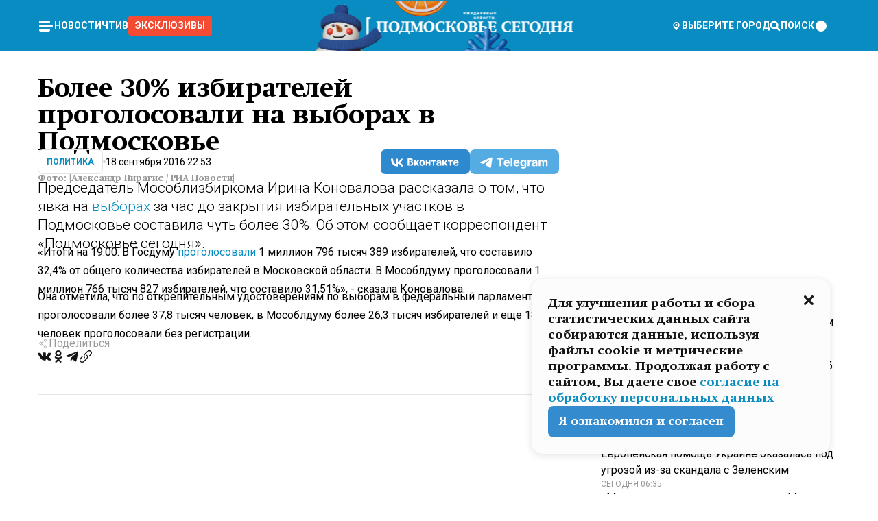

--- FILE ---
content_type: text/x-component
request_url: https://mosregtoday.ru/news/soc/bolshe-est-i-hudet-uchenye-nashli-sposob-vkljuchit-avtopilot-strojnosti-bez-diet/?_rsc=p7h6k
body_size: 125
content:
0:["Cnwc-GV3BH4Z5XZ3yRlSe",[["children","(root)","children","(withLastNews)","children","(withReader)","children","news","children",["category","soc","d"],[["category","soc","d"],{"children":[["slug","bolshe-est-i-hudet-uchenye-nashli-sposob-vkljuchit-avtopilot-strojnosti-bez-diet","d"],{"children":["__PAGE__",{}]}]}],null,null]]]


--- FILE ---
content_type: text/x-component
request_url: https://mosregtoday.ru/news/soc/na-termometre-30s-podmoskove-skoval-pervyj-rekordnyj-moroz/?_rsc=p7h6k
body_size: 107
content:
0:["Cnwc-GV3BH4Z5XZ3yRlSe",[["children","(root)","children","(withLastNews)","children","(withReader)","children","news","children",["category","soc","d"],[["category","soc","d"],{"children":[["slug","na-termometre-30s-podmoskove-skoval-pervyj-rekordnyj-moroz","d"],{"children":["__PAGE__",{}]}]}],null,null]]]


--- FILE ---
content_type: text/x-component
request_url: https://mosregtoday.ru/news/soc/neizlechimyj-opasnyj-virus-nipah-v-indii-nabiraet-oboroty-ljudi-vpadajut-v-komu/?_rsc=p7h6k
body_size: 126
content:
0:["Cnwc-GV3BH4Z5XZ3yRlSe",[["children","(root)","children","(withLastNews)","children","(withReader)","children","news","children",["category","soc","d"],[["category","soc","d"],{"children":[["slug","neizlechimyj-opasnyj-virus-nipah-v-indii-nabiraet-oboroty-ljudi-vpadajut-v-komu","d"],{"children":["__PAGE__",{}]}]}],null,null]]]


--- FILE ---
content_type: text/x-component
request_url: https://mosregtoday.ru/news/power/evropejskaja-pomosch-ukraine-okazalas-pod-ugrozoj-iz-za-skandala-s-zelenskim/?_rsc=p7h6k
body_size: 128
content:
0:["Cnwc-GV3BH4Z5XZ3yRlSe",[["children","(root)","children","(withLastNews)","children","(withReader)","children","news","children",["category","power","d"],"children",["slug","evropejskaja-pomosch-ukraine-okazalas-pod-ugrozoj-iz-za-skandala-s-zelenskim","d"],[["slug","evropejskaja-pomosch-ukraine-okazalas-pod-ugrozoj-iz-za-skandala-s-zelenskim","d"],{"children":["__PAGE__",{}]}],null,null]]]


--- FILE ---
content_type: text/x-component
request_url: https://mosregtoday.ru/news/health/vrach-terapevt-razvejala-mif-o-komforte-pozy-noga-na-nogu/?_rsc=p7h6k
body_size: 265
content:
0:["Cnwc-GV3BH4Z5XZ3yRlSe",[["children","(root)","children","(withLastNews)","children","(withReader)","children","news","children",["category","health","d"],[["category","health","d"],{"children":[["slug","vrach-terapevt-razvejala-mif-o-komforte-pozy-noga-na-nogu","d"],{"children":["__PAGE__",{}]}]}],null,null]]]


--- FILE ---
content_type: text/x-component
request_url: https://mosregtoday.ru/category/power/?_rsc=p7h6k
body_size: 39391
content:
3:I[99305,[],""]
5:I[55236,[],""]
4:["category","power","d"]
0:["Cnwc-GV3BH4Z5XZ3yRlSe",[[["",{"children":["(root)",{"children":["category",{"children":[["category","power","d"],{"children":["__PAGE__",{}]}]}]}]},"$undefined","$undefined",true],["",{"children":["(root)",{"children":["category",{"children":[["category","power","d"],{"children":["__PAGE__",{},["$L1","$L2",null]]},["$","$L3",null,{"parallelRouterKey":"children","segmentPath":["children","(root)","children","category","children","$4","children"],"loading":"$undefined","loadingStyles":"$undefined","loadingScripts":"$undefined","hasLoading":false,"error":"$undefined","errorStyles":"$undefined","errorScripts":"$undefined","template":["$","$L5",null,{}],"templateStyles":"$undefined","templateScripts":"$undefined","notFound":"$undefined","notFoundStyles":"$undefined","styles":null}]]},["$","$L3",null,{"parallelRouterKey":"children","segmentPath":["children","(root)","children","category","children"],"loading":"$undefined","loadingStyles":"$undefined","loadingScripts":"$undefined","hasLoading":false,"error":"$undefined","errorStyles":"$undefined","errorScripts":"$undefined","template":["$","$L5",null,{}],"templateStyles":"$undefined","templateScripts":"$undefined","notFound":"$undefined","notFoundStyles":"$undefined","styles":null}]]},[null,"$L6",null]]},[null,"$L7",null]],[[["$","link","0",{"rel":"stylesheet","href":"/_next/static/css/1b7b9caed1b6fad3.css","precedence":"next","crossOrigin":"$undefined"}],["$","link","1",{"rel":"stylesheet","href":"/_next/static/css/254adeba23716df5.css","precedence":"next","crossOrigin":"$undefined"}]],"$L8"]]]]
a:I[76632,["3678","static/chunks/47bf8baf-1f2d67bd9c3792df.js","2044","static/chunks/891cff7f-ce71d451404a5853.js","5161","static/chunks/5161-1c2f838231ea33dd.js","4337","static/chunks/4337-48284c746ce945fb.js","4552","static/chunks/4552-d12cf6a31bb11cfc.js","6632","static/chunks/6632-ba5301f6af5dbb44.js","422","static/chunks/422-7457fd3fc9131d1c.js","5188","static/chunks/app/(root)/category/%5Bcategory%5D/page-8d6ce25e30ab6d7a.js"],"MainLayout"]
b:I[76632,["3678","static/chunks/47bf8baf-1f2d67bd9c3792df.js","2044","static/chunks/891cff7f-ce71d451404a5853.js","5161","static/chunks/5161-1c2f838231ea33dd.js","4337","static/chunks/4337-48284c746ce945fb.js","4552","static/chunks/4552-d12cf6a31bb11cfc.js","6632","static/chunks/6632-ba5301f6af5dbb44.js","422","static/chunks/422-7457fd3fc9131d1c.js","5188","static/chunks/app/(root)/category/%5Bcategory%5D/page-8d6ce25e30ab6d7a.js"],"MainLayoutHeader"]
c:I[76632,["3678","static/chunks/47bf8baf-1f2d67bd9c3792df.js","2044","static/chunks/891cff7f-ce71d451404a5853.js","5161","static/chunks/5161-1c2f838231ea33dd.js","4337","static/chunks/4337-48284c746ce945fb.js","4552","static/chunks/4552-d12cf6a31bb11cfc.js","6632","static/chunks/6632-ba5301f6af5dbb44.js","422","static/chunks/422-7457fd3fc9131d1c.js","5188","static/chunks/app/(root)/category/%5Bcategory%5D/page-8d6ce25e30ab6d7a.js"],"HeaderWrapperIcons"]
d:I[76632,["3678","static/chunks/47bf8baf-1f2d67bd9c3792df.js","2044","static/chunks/891cff7f-ce71d451404a5853.js","5161","static/chunks/5161-1c2f838231ea33dd.js","4337","static/chunks/4337-48284c746ce945fb.js","4552","static/chunks/4552-d12cf6a31bb11cfc.js","6632","static/chunks/6632-ba5301f6af5dbb44.js","422","static/chunks/422-7457fd3fc9131d1c.js","5188","static/chunks/app/(root)/category/%5Bcategory%5D/page-8d6ce25e30ab6d7a.js"],"NavbarGrid"]
e:I[76632,["3678","static/chunks/47bf8baf-1f2d67bd9c3792df.js","2044","static/chunks/891cff7f-ce71d451404a5853.js","5161","static/chunks/5161-1c2f838231ea33dd.js","4337","static/chunks/4337-48284c746ce945fb.js","4552","static/chunks/4552-d12cf6a31bb11cfc.js","6632","static/chunks/6632-ba5301f6af5dbb44.js","422","static/chunks/422-7457fd3fc9131d1c.js","5188","static/chunks/app/(root)/category/%5Bcategory%5D/page-8d6ce25e30ab6d7a.js"],"NavbarColumn"]
f:I[76632,["3678","static/chunks/47bf8baf-1f2d67bd9c3792df.js","2044","static/chunks/891cff7f-ce71d451404a5853.js","5161","static/chunks/5161-1c2f838231ea33dd.js","4337","static/chunks/4337-48284c746ce945fb.js","4552","static/chunks/4552-d12cf6a31bb11cfc.js","6632","static/chunks/6632-ba5301f6af5dbb44.js","422","static/chunks/422-7457fd3fc9131d1c.js","5188","static/chunks/app/(root)/category/%5Bcategory%5D/page-8d6ce25e30ab6d7a.js"],"NavbarMenu"]
10:I[76632,["3678","static/chunks/47bf8baf-1f2d67bd9c3792df.js","2044","static/chunks/891cff7f-ce71d451404a5853.js","5161","static/chunks/5161-1c2f838231ea33dd.js","4337","static/chunks/4337-48284c746ce945fb.js","4552","static/chunks/4552-d12cf6a31bb11cfc.js","6632","static/chunks/6632-ba5301f6af5dbb44.js","422","static/chunks/422-7457fd3fc9131d1c.js","5188","static/chunks/app/(root)/category/%5Bcategory%5D/page-8d6ce25e30ab6d7a.js"],"Burger"]
11:I[76632,["3678","static/chunks/47bf8baf-1f2d67bd9c3792df.js","2044","static/chunks/891cff7f-ce71d451404a5853.js","5161","static/chunks/5161-1c2f838231ea33dd.js","4337","static/chunks/4337-48284c746ce945fb.js","4552","static/chunks/4552-d12cf6a31bb11cfc.js","6632","static/chunks/6632-ba5301f6af5dbb44.js","422","static/chunks/422-7457fd3fc9131d1c.js","5188","static/chunks/app/(root)/category/%5Bcategory%5D/page-8d6ce25e30ab6d7a.js"],"NavbarNavigation"]
12:I[76632,["3678","static/chunks/47bf8baf-1f2d67bd9c3792df.js","2044","static/chunks/891cff7f-ce71d451404a5853.js","5161","static/chunks/5161-1c2f838231ea33dd.js","4337","static/chunks/4337-48284c746ce945fb.js","4552","static/chunks/4552-d12cf6a31bb11cfc.js","6632","static/chunks/6632-ba5301f6af5dbb44.js","422","static/chunks/422-7457fd3fc9131d1c.js","5188","static/chunks/app/(root)/category/%5Bcategory%5D/page-8d6ce25e30ab6d7a.js"],"NavbarList"]
13:I[76632,["3678","static/chunks/47bf8baf-1f2d67bd9c3792df.js","2044","static/chunks/891cff7f-ce71d451404a5853.js","5161","static/chunks/5161-1c2f838231ea33dd.js","4337","static/chunks/4337-48284c746ce945fb.js","4552","static/chunks/4552-d12cf6a31bb11cfc.js","6632","static/chunks/6632-ba5301f6af5dbb44.js","422","static/chunks/422-7457fd3fc9131d1c.js","5188","static/chunks/app/(root)/category/%5Bcategory%5D/page-8d6ce25e30ab6d7a.js"],"NavbarListItem"]
14:I[85923,["3678","static/chunks/47bf8baf-1f2d67bd9c3792df.js","2044","static/chunks/891cff7f-ce71d451404a5853.js","5161","static/chunks/5161-1c2f838231ea33dd.js","4337","static/chunks/4337-48284c746ce945fb.js","4552","static/chunks/4552-d12cf6a31bb11cfc.js","6632","static/chunks/6632-ba5301f6af5dbb44.js","422","static/chunks/422-7457fd3fc9131d1c.js","5188","static/chunks/app/(root)/category/%5Bcategory%5D/page-8d6ce25e30ab6d7a.js"],"HeaderSearch"]
15:I[76632,["3678","static/chunks/47bf8baf-1f2d67bd9c3792df.js","2044","static/chunks/891cff7f-ce71d451404a5853.js","5161","static/chunks/5161-1c2f838231ea33dd.js","4337","static/chunks/4337-48284c746ce945fb.js","4552","static/chunks/4552-d12cf6a31bb11cfc.js","6632","static/chunks/6632-ba5301f6af5dbb44.js","422","static/chunks/422-7457fd3fc9131d1c.js","5188","static/chunks/app/(root)/category/%5Bcategory%5D/page-8d6ce25e30ab6d7a.js"],"NavbarTheme"]
16:I[79983,["3678","static/chunks/47bf8baf-1f2d67bd9c3792df.js","2044","static/chunks/891cff7f-ce71d451404a5853.js","5161","static/chunks/5161-1c2f838231ea33dd.js","4337","static/chunks/4337-48284c746ce945fb.js","4552","static/chunks/4552-d12cf6a31bb11cfc.js","6632","static/chunks/6632-ba5301f6af5dbb44.js","422","static/chunks/422-7457fd3fc9131d1c.js","5188","static/chunks/app/(root)/category/%5Bcategory%5D/page-8d6ce25e30ab6d7a.js"],"HeaderAction"]
17:I[76632,["3678","static/chunks/47bf8baf-1f2d67bd9c3792df.js","2044","static/chunks/891cff7f-ce71d451404a5853.js","5161","static/chunks/5161-1c2f838231ea33dd.js","4337","static/chunks/4337-48284c746ce945fb.js","4552","static/chunks/4552-d12cf6a31bb11cfc.js","6632","static/chunks/6632-ba5301f6af5dbb44.js","422","static/chunks/422-7457fd3fc9131d1c.js","5188","static/chunks/app/(root)/category/%5Bcategory%5D/page-8d6ce25e30ab6d7a.js"],"HeaderGroupIcons"]
18:I[76632,["3678","static/chunks/47bf8baf-1f2d67bd9c3792df.js","2044","static/chunks/891cff7f-ce71d451404a5853.js","5161","static/chunks/5161-1c2f838231ea33dd.js","4337","static/chunks/4337-48284c746ce945fb.js","4552","static/chunks/4552-d12cf6a31bb11cfc.js","6632","static/chunks/6632-ba5301f6af5dbb44.js","422","static/chunks/422-7457fd3fc9131d1c.js","5188","static/chunks/app/(root)/category/%5Bcategory%5D/page-8d6ce25e30ab6d7a.js"],"HeaderIcon"]
1b:I[76632,["3678","static/chunks/47bf8baf-1f2d67bd9c3792df.js","2044","static/chunks/891cff7f-ce71d451404a5853.js","5161","static/chunks/5161-1c2f838231ea33dd.js","4337","static/chunks/4337-48284c746ce945fb.js","4552","static/chunks/4552-d12cf6a31bb11cfc.js","6632","static/chunks/6632-ba5301f6af5dbb44.js","422","static/chunks/422-7457fd3fc9131d1c.js","5188","static/chunks/app/(root)/category/%5Bcategory%5D/page-8d6ce25e30ab6d7a.js"],"MainLayoutContent"]
1c:I[44249,["3678","static/chunks/47bf8baf-1f2d67bd9c3792df.js","2044","static/chunks/891cff7f-ce71d451404a5853.js","5161","static/chunks/5161-1c2f838231ea33dd.js","4337","static/chunks/4337-48284c746ce945fb.js","6632","static/chunks/6632-ba5301f6af5dbb44.js","4701","static/chunks/app/(root)/error-8813a7226deadb06.js"],""]
1d:I[76632,["3678","static/chunks/47bf8baf-1f2d67bd9c3792df.js","2044","static/chunks/891cff7f-ce71d451404a5853.js","5161","static/chunks/5161-1c2f838231ea33dd.js","4337","static/chunks/4337-48284c746ce945fb.js","4552","static/chunks/4552-d12cf6a31bb11cfc.js","6632","static/chunks/6632-ba5301f6af5dbb44.js","422","static/chunks/422-7457fd3fc9131d1c.js","5188","static/chunks/app/(root)/category/%5Bcategory%5D/page-8d6ce25e30ab6d7a.js"],"ContentWithColumn"]
1e:I[76632,["3678","static/chunks/47bf8baf-1f2d67bd9c3792df.js","2044","static/chunks/891cff7f-ce71d451404a5853.js","5161","static/chunks/5161-1c2f838231ea33dd.js","4337","static/chunks/4337-48284c746ce945fb.js","4552","static/chunks/4552-d12cf6a31bb11cfc.js","6632","static/chunks/6632-ba5301f6af5dbb44.js","422","static/chunks/422-7457fd3fc9131d1c.js","5188","static/chunks/app/(root)/category/%5Bcategory%5D/page-8d6ce25e30ab6d7a.js"],"ContentSection"]
1f:I[76632,["3678","static/chunks/47bf8baf-1f2d67bd9c3792df.js","2044","static/chunks/891cff7f-ce71d451404a5853.js","5161","static/chunks/5161-1c2f838231ea33dd.js","4337","static/chunks/4337-48284c746ce945fb.js","4552","static/chunks/4552-d12cf6a31bb11cfc.js","6632","static/chunks/6632-ba5301f6af5dbb44.js","422","static/chunks/422-7457fd3fc9131d1c.js","5188","static/chunks/app/(root)/category/%5Bcategory%5D/page-8d6ce25e30ab6d7a.js"],"Paragraph"]
20:I[9265,["3678","static/chunks/47bf8baf-1f2d67bd9c3792df.js","2044","static/chunks/891cff7f-ce71d451404a5853.js","5161","static/chunks/5161-1c2f838231ea33dd.js","4337","static/chunks/4337-48284c746ce945fb.js","4552","static/chunks/4552-d12cf6a31bb11cfc.js","6632","static/chunks/6632-ba5301f6af5dbb44.js","422","static/chunks/422-7457fd3fc9131d1c.js","5188","static/chunks/app/(root)/category/%5Bcategory%5D/page-8d6ce25e30ab6d7a.js"],""]
22:I[76632,["3678","static/chunks/47bf8baf-1f2d67bd9c3792df.js","2044","static/chunks/891cff7f-ce71d451404a5853.js","5161","static/chunks/5161-1c2f838231ea33dd.js","4337","static/chunks/4337-48284c746ce945fb.js","4552","static/chunks/4552-d12cf6a31bb11cfc.js","6632","static/chunks/6632-ba5301f6af5dbb44.js","422","static/chunks/422-7457fd3fc9131d1c.js","5188","static/chunks/app/(root)/category/%5Bcategory%5D/page-8d6ce25e30ab6d7a.js"],"MainLayoutFooter"]
23:I[76632,["3678","static/chunks/47bf8baf-1f2d67bd9c3792df.js","2044","static/chunks/891cff7f-ce71d451404a5853.js","5161","static/chunks/5161-1c2f838231ea33dd.js","4337","static/chunks/4337-48284c746ce945fb.js","4552","static/chunks/4552-d12cf6a31bb11cfc.js","6632","static/chunks/6632-ba5301f6af5dbb44.js","422","static/chunks/422-7457fd3fc9131d1c.js","5188","static/chunks/app/(root)/category/%5Bcategory%5D/page-8d6ce25e30ab6d7a.js"],"FooterGrid"]
24:I[76632,["3678","static/chunks/47bf8baf-1f2d67bd9c3792df.js","2044","static/chunks/891cff7f-ce71d451404a5853.js","5161","static/chunks/5161-1c2f838231ea33dd.js","4337","static/chunks/4337-48284c746ce945fb.js","4552","static/chunks/4552-d12cf6a31bb11cfc.js","6632","static/chunks/6632-ba5301f6af5dbb44.js","422","static/chunks/422-7457fd3fc9131d1c.js","5188","static/chunks/app/(root)/category/%5Bcategory%5D/page-8d6ce25e30ab6d7a.js"],"FooterInfoLeft"]
25:I[76632,["3678","static/chunks/47bf8baf-1f2d67bd9c3792df.js","2044","static/chunks/891cff7f-ce71d451404a5853.js","5161","static/chunks/5161-1c2f838231ea33dd.js","4337","static/chunks/4337-48284c746ce945fb.js","4552","static/chunks/4552-d12cf6a31bb11cfc.js","6632","static/chunks/6632-ba5301f6af5dbb44.js","422","static/chunks/422-7457fd3fc9131d1c.js","5188","static/chunks/app/(root)/category/%5Bcategory%5D/page-8d6ce25e30ab6d7a.js"],"FooterRules"]
26:I[76632,["3678","static/chunks/47bf8baf-1f2d67bd9c3792df.js","2044","static/chunks/891cff7f-ce71d451404a5853.js","5161","static/chunks/5161-1c2f838231ea33dd.js","4337","static/chunks/4337-48284c746ce945fb.js","4552","static/chunks/4552-d12cf6a31bb11cfc.js","6632","static/chunks/6632-ba5301f6af5dbb44.js","422","static/chunks/422-7457fd3fc9131d1c.js","5188","static/chunks/app/(root)/category/%5Bcategory%5D/page-8d6ce25e30ab6d7a.js"],"FooterAgeIcon"]
27:I[76632,["3678","static/chunks/47bf8baf-1f2d67bd9c3792df.js","2044","static/chunks/891cff7f-ce71d451404a5853.js","5161","static/chunks/5161-1c2f838231ea33dd.js","4337","static/chunks/4337-48284c746ce945fb.js","4552","static/chunks/4552-d12cf6a31bb11cfc.js","6632","static/chunks/6632-ba5301f6af5dbb44.js","422","static/chunks/422-7457fd3fc9131d1c.js","5188","static/chunks/app/(root)/category/%5Bcategory%5D/page-8d6ce25e30ab6d7a.js"],"FooterNavsWrapper"]
28:I[76632,["3678","static/chunks/47bf8baf-1f2d67bd9c3792df.js","2044","static/chunks/891cff7f-ce71d451404a5853.js","5161","static/chunks/5161-1c2f838231ea33dd.js","4337","static/chunks/4337-48284c746ce945fb.js","4552","static/chunks/4552-d12cf6a31bb11cfc.js","6632","static/chunks/6632-ba5301f6af5dbb44.js","422","static/chunks/422-7457fd3fc9131d1c.js","5188","static/chunks/app/(root)/category/%5Bcategory%5D/page-8d6ce25e30ab6d7a.js"],"FooterNavs"]
29:I[76632,["3678","static/chunks/47bf8baf-1f2d67bd9c3792df.js","2044","static/chunks/891cff7f-ce71d451404a5853.js","5161","static/chunks/5161-1c2f838231ea33dd.js","4337","static/chunks/4337-48284c746ce945fb.js","4552","static/chunks/4552-d12cf6a31bb11cfc.js","6632","static/chunks/6632-ba5301f6af5dbb44.js","422","static/chunks/422-7457fd3fc9131d1c.js","5188","static/chunks/app/(root)/category/%5Bcategory%5D/page-8d6ce25e30ab6d7a.js"],"FooterNavsItem"]
2a:I[76632,["3678","static/chunks/47bf8baf-1f2d67bd9c3792df.js","2044","static/chunks/891cff7f-ce71d451404a5853.js","5161","static/chunks/5161-1c2f838231ea33dd.js","4337","static/chunks/4337-48284c746ce945fb.js","4552","static/chunks/4552-d12cf6a31bb11cfc.js","6632","static/chunks/6632-ba5301f6af5dbb44.js","422","static/chunks/422-7457fd3fc9131d1c.js","5188","static/chunks/app/(root)/category/%5Bcategory%5D/page-8d6ce25e30ab6d7a.js"],"FooterSocial"]
2b:I[76632,["3678","static/chunks/47bf8baf-1f2d67bd9c3792df.js","2044","static/chunks/891cff7f-ce71d451404a5853.js","5161","static/chunks/5161-1c2f838231ea33dd.js","4337","static/chunks/4337-48284c746ce945fb.js","4552","static/chunks/4552-d12cf6a31bb11cfc.js","6632","static/chunks/6632-ba5301f6af5dbb44.js","422","static/chunks/422-7457fd3fc9131d1c.js","5188","static/chunks/app/(root)/category/%5Bcategory%5D/page-8d6ce25e30ab6d7a.js"],"SocialItem"]
2c:I[76632,["3678","static/chunks/47bf8baf-1f2d67bd9c3792df.js","2044","static/chunks/891cff7f-ce71d451404a5853.js","5161","static/chunks/5161-1c2f838231ea33dd.js","4337","static/chunks/4337-48284c746ce945fb.js","4552","static/chunks/4552-d12cf6a31bb11cfc.js","6632","static/chunks/6632-ba5301f6af5dbb44.js","422","static/chunks/422-7457fd3fc9131d1c.js","5188","static/chunks/app/(root)/category/%5Bcategory%5D/page-8d6ce25e30ab6d7a.js"],"FooterInfoRight"]
2d:I[76632,["3678","static/chunks/47bf8baf-1f2d67bd9c3792df.js","2044","static/chunks/891cff7f-ce71d451404a5853.js","5161","static/chunks/5161-1c2f838231ea33dd.js","4337","static/chunks/4337-48284c746ce945fb.js","4552","static/chunks/4552-d12cf6a31bb11cfc.js","6632","static/chunks/6632-ba5301f6af5dbb44.js","422","static/chunks/422-7457fd3fc9131d1c.js","5188","static/chunks/app/(root)/category/%5Bcategory%5D/page-8d6ce25e30ab6d7a.js"],"FooterMaterial"]
2e:I[50103,["3678","static/chunks/47bf8baf-1f2d67bd9c3792df.js","2044","static/chunks/891cff7f-ce71d451404a5853.js","5161","static/chunks/5161-1c2f838231ea33dd.js","4337","static/chunks/4337-48284c746ce945fb.js","4552","static/chunks/4552-d12cf6a31bb11cfc.js","6632","static/chunks/6632-ba5301f6af5dbb44.js","422","static/chunks/422-7457fd3fc9131d1c.js","3185","static/chunks/app/layout-69c102ef52cda9fc.js"],"ConfigInitializer"]
2f:I[76632,["3678","static/chunks/47bf8baf-1f2d67bd9c3792df.js","2044","static/chunks/891cff7f-ce71d451404a5853.js","5161","static/chunks/5161-1c2f838231ea33dd.js","4337","static/chunks/4337-48284c746ce945fb.js","4552","static/chunks/4552-d12cf6a31bb11cfc.js","6632","static/chunks/6632-ba5301f6af5dbb44.js","422","static/chunks/422-7457fd3fc9131d1c.js","5188","static/chunks/app/(root)/category/%5Bcategory%5D/page-8d6ce25e30ab6d7a.js"],"Root"]
30:I[7697,["3678","static/chunks/47bf8baf-1f2d67bd9c3792df.js","2044","static/chunks/891cff7f-ce71d451404a5853.js","5161","static/chunks/5161-1c2f838231ea33dd.js","4337","static/chunks/4337-48284c746ce945fb.js","4552","static/chunks/4552-d12cf6a31bb11cfc.js","6632","static/chunks/6632-ba5301f6af5dbb44.js","422","static/chunks/422-7457fd3fc9131d1c.js","5188","static/chunks/app/(root)/category/%5Bcategory%5D/page-8d6ce25e30ab6d7a.js"],""]
31:I[73501,["3678","static/chunks/47bf8baf-1f2d67bd9c3792df.js","2044","static/chunks/891cff7f-ce71d451404a5853.js","5161","static/chunks/5161-1c2f838231ea33dd.js","4337","static/chunks/4337-48284c746ce945fb.js","4552","static/chunks/4552-d12cf6a31bb11cfc.js","6632","static/chunks/6632-ba5301f6af5dbb44.js","422","static/chunks/422-7457fd3fc9131d1c.js","5188","static/chunks/app/(root)/category/%5Bcategory%5D/page-8d6ce25e30ab6d7a.js"],"YMHit"]
32:I[42439,["3678","static/chunks/47bf8baf-1f2d67bd9c3792df.js","2044","static/chunks/891cff7f-ce71d451404a5853.js","5161","static/chunks/5161-1c2f838231ea33dd.js","4337","static/chunks/4337-48284c746ce945fb.js","4552","static/chunks/4552-d12cf6a31bb11cfc.js","6632","static/chunks/6632-ba5301f6af5dbb44.js","422","static/chunks/422-7457fd3fc9131d1c.js","5188","static/chunks/app/(root)/category/%5Bcategory%5D/page-8d6ce25e30ab6d7a.js"],"ScrollDirectionContextProvider"]
37:"$Sreact.suspense"
38:I[75124,["3678","static/chunks/47bf8baf-1f2d67bd9c3792df.js","2044","static/chunks/891cff7f-ce71d451404a5853.js","5161","static/chunks/5161-1c2f838231ea33dd.js","4337","static/chunks/4337-48284c746ce945fb.js","4552","static/chunks/4552-d12cf6a31bb11cfc.js","6632","static/chunks/6632-ba5301f6af5dbb44.js","422","static/chunks/422-7457fd3fc9131d1c.js","5188","static/chunks/app/(root)/category/%5Bcategory%5D/page-8d6ce25e30ab6d7a.js"],"NoSSR"]
39:I[24577,["3678","static/chunks/47bf8baf-1f2d67bd9c3792df.js","2044","static/chunks/891cff7f-ce71d451404a5853.js","5161","static/chunks/5161-1c2f838231ea33dd.js","4337","static/chunks/4337-48284c746ce945fb.js","4552","static/chunks/4552-d12cf6a31bb11cfc.js","6632","static/chunks/6632-ba5301f6af5dbb44.js","422","static/chunks/422-7457fd3fc9131d1c.js","3185","static/chunks/app/layout-69c102ef52cda9fc.js"],""]
19:Tb25,M44.026 11.033c-.557 0-1.114.046-1.67.116-.372.046-.743.116-1.091.186L40.15 8.756 37.946 3.6l-.093-.209h6.196V0H32.724l1.626 3.81.882 2.066a8.713 8.713 0 0 0-1.718-.07c-1.346.07-2.367.396-2.553.465l-1.021.349-.395.139.279 1.463c.023.07.046.232.116.465a10.12 10.12 0 0 0 1.253 2.857c.557.859 1.323 1.695 2.344 2.3a.7.7 0 0 0 .186.092c.278.163.58.279.882.395.209.07.418.14.627.186a12.895 12.895 0 0 0-3.876 6.759c-.047.162-.07.348-.093.51h-5.524c-.023-.162-.07-.348-.093-.51a10.45 10.45 0 0 0-.394-1.394 13.058 13.058 0 0 0-6.336-7.363l.394-.952 1.114-2.602c.186.024.418.07.627.093h.998a8.05 8.05 0 0 0 2.39-.348c.442-.14.86-.325 1.277-.557.371-.21.696-.465.998-.72 2.042-1.789 2.646-4.553 2.715-4.901l.279-1.464L28.29.604a9.523 9.523 0 0 0-1.578-.349c-1.37-.209-3.365-.232-5.13.813-.045.024-.115.07-.162.093-1.114.697-1.903 1.696-2.436 2.648-.302.511-.511 1.022-.697 1.463H10.931v3.392H16.873l-.14.325-1.02 2.369a14.308 14.308 0 0 0-1.44-.232 12.817 12.817 0 0 0-7.195 1.347 13.025 13.025 0 0 0-3.133 2.23 13.012 13.012 0 0 0-3.643 6.55A13.445 13.445 0 0 0 0 24.015c0 .163 0 .326.023.488C.28 31.45 5.988 37 12.973 37c3.807 0 7.242-1.65 9.609-4.274a13.26 13.26 0 0 0 2.622-4.413c.348-.998.58-2.067.673-3.159H31.1l.07.628a13.13 13.13 0 0 0 .79 3.019C33.86 33.586 38.548 37 44.002 37c2.994 0 5.756-1.022 7.938-2.74.881-.674 1.647-1.464 2.344-2.347a12.81 12.81 0 0 0 2.669-7.432c0-.163.023-.325.023-.488 0-.952-.116-1.881-.302-2.764-1.253-5.806-6.452-10.196-12.648-10.196ZM21.91 5.48c.209-.394.487-.766.812-1.091a2.59 2.59 0 0 1 .557-.441c.65-.372 1.462-.465 2.205-.442-.348.65-.836 1.324-1.485 1.696-.256.14-.534.255-.836.325-.44.116-.905.14-1.346.116l.093-.163Zm.626 19.023c-.046.79-.185 1.556-.394 2.276a9.591 9.591 0 0 1-4.062 5.342 9.468 9.468 0 0 1-5.129 1.487c-5.129 0-9.33-4.042-9.585-9.128 0-.163-.023-.325-.023-.488 0-.952.14-1.881.418-2.764a9.552 9.552 0 0 1 3.736-5.11 9.547 9.547 0 0 1 4.526-1.672c.302-.023.627-.046.928-.046.465 0 .952.046 1.393.092l-.325.767-1.253 3.02-1.277 2.972-.65 1.533 3.11 1.324 1.23-2.88.72-1.695 1.276-2.973.418-.953a9.693 9.693 0 0 1 2.715 2.23 9.771 9.771 0 0 1 1.857 3.414c.093.302.162.628.232.953a9.41 9.41 0 0 1 .186 1.811c-.023.163-.023.326-.047.488Zm12.51-13.75c-.534-.395-.952-.976-1.254-1.556.58-.023 1.23.046 1.788.255.139.047.278.116.417.186.65.372 1.137 1.045 1.486 1.696-.743.023-1.555-.07-2.205-.442a2.033 2.033 0 0 1-.232-.14Zm-.21 10.498c.72-2.415 2.391-4.436 4.573-5.644l2.414 5.644.232.511h-7.357c.046-.162.092-.348.139-.51Zm9.191 12.357a9.577 9.577 0 0 1-8.494-5.156 9.185 9.185 0 0 1-.487-1.092c-.023-.047-.023-.093-.047-.14a10.308 10.308 0 0 1-.487-2.067h12.672l-.279-.65-1.392-3.252-2.878-6.712c.464-.07.928-.093 1.392-.093 4.317 0 7.984 2.88 9.191 6.829.255.882.418 1.811.418 2.764 0 .162 0 .325-.023.487a9.593 9.593 0 0 1-2.437 5.923 9.769 9.769 0 0 1-3.04 2.276 10.102 10.102 0 0 1-4.108.883Z1a:T1e8a,M1.934 14.697c.451-.128.742-.353.935-.706.193-.353.322-.866.419-1.572L4.448.449H21.47v19.447h-5.738V5.52H9.574l-.741 7.99c-.162 1.604-.484 2.888-.967 3.787-.484.898-1.258 1.572-2.257 1.99-1.032.416-2.418.641-4.19.641-.613 0-1.097 0-1.419-.032v-5.038c.838.032 1.483-.032 1.934-.16Zm29.464 4.365c-1.677-.899-2.966-2.086-3.9-3.627-.936-1.54-1.387-3.273-1.387-5.23 0-1.958.483-3.69 1.418-5.263.935-1.54 2.257-2.76 3.933-3.626C33.138.449 35.008 0 37.103 0c2.128 0 3.997.45 5.674 1.316 1.676.898 2.965 2.118 3.9 3.658s1.386 3.305 1.386 5.263c0 .577-.032 1.155-.129 1.733H31.657c.257 1.22.87 2.214 1.837 2.952s2.16 1.123 3.546 1.123c1.031 0 1.966-.192 2.772-.61.838-.385 1.483-.962 1.999-1.7h5.673c-.773 2.053-2.095 3.69-3.965 4.877-1.87 1.188-4.03 1.797-6.511 1.797-2.063 0-3.933-.449-5.61-1.347ZM42.55 8.472c-.29-1.284-.903-2.31-1.902-3.049-.967-.738-2.192-1.123-3.61-1.123-1.419 0-2.611.385-3.578 1.123-.967.77-1.58 1.765-1.87 3.017h10.96v.032ZM56.412 5.52h-6.221V.45H68.34v5.037h-6.222v14.409h-5.706V5.52Zm19.535 13.542c-1.708-.899-3.062-2.118-4.03-3.659-.966-1.54-1.45-3.305-1.45-5.23 0-1.926.484-3.659 1.45-5.231.968-1.54 2.322-2.76 4.03-3.658 1.709-.899 3.643-1.316 5.77-1.316 2.128 0 4.062.45 5.77 1.316 1.71.898 3.063 2.118 4.03 3.658.967 1.54 1.45 3.305 1.45 5.23 0 1.926-.483 3.659-1.45 5.231-.967 1.54-2.32 2.76-4.03 3.659-1.708.898-3.642 1.315-5.77 1.315-2.127.032-4.061-.417-5.77-1.315Zm9.8-5.007c1.031-.994 1.547-2.278 1.547-3.882 0-1.605-.516-2.92-1.547-3.915-1.032-.995-2.385-1.477-4.03-1.477-1.676 0-3.03.482-4.061 1.477-1.032.994-1.547 2.278-1.547 3.915 0 1.604.515 2.888 1.547 3.883 1.031.994 2.385 1.476 4.061 1.476 1.677.032 2.998-.482 4.03-1.476ZM17.085 27.92v7.252h-1.483v-5.937h-3.095v5.937h-1.482v-7.252h6.06Zm4.835-.097c.548 0 1.064.097 1.515.257.452.192.838.417 1.129.738.322.32.548.706.709 1.155.161.45.258.963.258 1.508 0 .546-.097 1.027-.258 1.477-.161.449-.387.866-.71 1.187-.322.32-.676.61-1.128.77a3.355 3.355 0 0 1-1.515.257c-.58 0-1.064-.096-1.515-.289a3.511 3.511 0 0 1-1.128-.77 3.488 3.488 0 0 1-.71-1.155c-.16-.45-.225-.931-.225-1.477 0-.545.097-1.058.258-1.508.161-.449.42-.834.71-1.187.322-.321.676-.578 1.127-.77.42-.096.935-.193 1.483-.193Zm-2.095 3.69c0 .322.032.61.129.9.097.288.226.545.387.737.16.225.387.385.644.514.258.128.58.192.903.224.322 0 .645-.064.903-.192.258-.129.483-.29.644-.514a2.757 2.757 0 0 0 .516-1.669 2.758 2.758 0 0 0-.516-1.668c-.16-.225-.386-.385-.644-.514a2.068 2.068 0 0 0-.903-.192 1.97 1.97 0 0 0-.903.192c-.257.129-.483.29-.644.514-.161.224-.29.481-.387.738-.065.32-.129.61-.129.93ZM33.364 37h-1.483v-1.83h-4.48V37h-1.483v-3.145h.257c.13 0 .226 0 .323-.032a.965.965 0 0 0 .258-.128 1 1 0 0 0 .129-.193c.032-.096.064-.16.096-.257.032-.096.032-.16.065-.256 0-.096.032-.16.032-.225l.097-1.38c.032-.481.032-.93.032-1.38.032-.674.032-1.348.032-2.053h5.255v5.936h.87V37Zm-2.385-3.145v-4.62h-2.322l-.064 2.31v.545c0 .193-.032.417-.032.61-.032.224-.032.417-.097.61-.032.192-.097.353-.129.513h2.643v.032Zm4.964-5.936 2.192 3.401 2.16-3.401h1.58v7.252H40.39v-5.006l-1.934 3.145h-.677l-1.998-3.145v5.006h-1.483v-7.252h1.644Zm10.734-.097c.548 0 1.064.097 1.515.257.452.192.839.417 1.129.738.322.32.548.706.709 1.155.161.45.258.963.258 1.508 0 .546-.097 1.027-.258 1.477-.161.449-.387.866-.71 1.187-.322.32-.676.61-1.128.77a3.355 3.355 0 0 1-1.515.257c-.58 0-1.063-.096-1.515-.289a3.511 3.511 0 0 1-1.128-.77 3.492 3.492 0 0 1-.71-1.155c-.16-.45-.225-.931-.225-1.477 0-.545.097-1.058.258-1.508.161-.449.42-.834.71-1.187.322-.321.676-.578 1.127-.77a6.652 6.652 0 0 1 1.483-.193Zm-2.063 3.69c0 .322.033.61.13.9.096.288.225.545.386.737.161.225.387.385.645.514.258.128.58.192.902.224.323 0 .645-.064.903-.192.258-.129.483-.29.645-.514a2.757 2.757 0 0 0 .516-1.669 2.758 2.758 0 0 0-.516-1.668c-.162-.225-.387-.385-.645-.514a2.068 2.068 0 0 0-.903-.192 1.97 1.97 0 0 0-.902.192c-.258.129-.484.29-.645.514-.161.224-.29.481-.387.738a3.09 3.09 0 0 0-.129.93Zm8.091 0c0 .322.033.61.13.9.064.288.193.545.354.77.161.224.355.384.612.513.258.128.548.192.903.192.451 0 .806-.096 1.096-.289.29-.192.451-.48.516-.802h1.45c-.032.417-.129.77-.322 1.06a3.875 3.875 0 0 1-.677.77c-.29.192-.612.352-.967.449a4.31 4.31 0 0 1-1.096.16c-.58 0-1.064-.096-1.515-.289a3.059 3.059 0 0 1-1.096-.77 3.424 3.424 0 0 1-.677-1.155c-.161-.45-.226-.93-.226-1.476 0-.514.065-1.027.226-1.477a3.93 3.93 0 0 1 .677-1.187c.29-.32.677-.577 1.096-.77.451-.192.935-.289 1.515-.289.387 0 .774.032 1.128.129.355.096.677.256.935.449.29.192.484.45.677.77.161.32.29.674.322 1.123h-1.45c-.065-.353-.258-.61-.548-.834a1.896 1.896 0 0 0-1.064-.321 1.97 1.97 0 0 0-.903.192c-.258.129-.45.321-.612.514a2.11 2.11 0 0 0-.355.77c-.064.321-.129.61-.129.899Zm7.77.707v2.952H58.99v-7.252h1.483v2.984h.774l2.127-2.984h1.741l-2.579 3.433 2.611 3.819h-1.74l-1.999-2.952h-.935Zm8.413-4.397c.548 0 1.063.097 1.515.257.451.192.838.417 1.128.738.322.32.548.706.71 1.155.16.45.257.963.257 1.508 0 .546-.097 1.027-.258 1.477-.161.449-.387.866-.709 1.187-.322.32-.677.61-1.128.77a3.355 3.355 0 0 1-1.515.257c-.58 0-1.064-.096-1.515-.289a3.511 3.511 0 0 1-1.129-.77 3.49 3.49 0 0 1-.709-1.155c-.161-.45-.225-.931-.225-1.477 0-.545.096-1.058.257-1.508.162-.449.42-.834.71-1.187.322-.321.677-.578 1.128-.77a6.652 6.652 0 0 1 1.483-.193Zm-2.096 3.69c0 .322.033.61.13.9.096.288.225.545.386.737.161.225.387.385.645.514.258.128.58.192.903.224.322 0 .644-.064.902-.192.258-.129.484-.29.645-.514a2.757 2.757 0 0 0 .516-1.669 2.758 2.758 0 0 0-.516-1.668c-.161-.225-.387-.385-.645-.514a2.068 2.068 0 0 0-.902-.192 1.97 1.97 0 0 0-.903.192c-.258.129-.484.29-.645.514-.161.224-.29.481-.387.738-.064.32-.129.61-.129.93Zm6.899 3.659v-7.252h3.223a4.4 4.4 0 0 1 .935.096c.29.064.548.192.742.353.16.128.322.32.45.545.13.225.194.482.194.802 0 .321-.064.642-.193.899a1.548 1.548 0 0 1-.645.642c.226.064.387.16.548.289.161.128.258.256.355.417.097.16.161.353.193.545.032.193.065.386.065.61 0 .321-.097.642-.258.899a1.857 1.857 0 0 1-.645.674 2.03 2.03 0 0 1-1.031.385 6.322 6.322 0 0 1-1.096.096H73.69Zm2.804-4.3c.161 0 .29 0 .452-.032.16-.032.29-.064.419-.129.096-.064.193-.16.29-.288.064-.129.129-.257.129-.418a.681.681 0 0 0-.097-.385c-.064-.096-.129-.192-.226-.224-.096-.065-.225-.097-.386-.129h-1.902v1.605h1.321Zm-1.321 2.984h1.354c.193 0 .419 0 .644-.032.226-.032.42-.096.58-.225.097-.064.162-.16.226-.288a.886.886 0 0 0 .097-.418.682.682 0 0 0-.097-.385.978.978 0 0 0-.258-.256c-.129-.064-.258-.129-.386-.129-.162 0-.29-.032-.452-.032h-1.676v1.765h-.032Zm5.576 1.316v-7.252h1.483v2.599h1.709c.483 0 .902.064 1.257.16.355.129.645.289.87.546.162.192.258.385.355.642.097.256.129.545.129.898 0 .481-.097.899-.29 1.22-.194.32-.42.577-.742.738-.258.16-.548.256-.902.32a5.96 5.96 0 0 1-1.064.097H80.75v.032Zm1.516-1.316h1.289c.193 0 .387 0 .58-.032.194-.032.355-.064.516-.16.161-.065.258-.193.355-.321.096-.129.129-.321.129-.546 0-.192-.033-.353-.13-.481a.705.705 0 0 0-.322-.289 1.052 1.052 0 0 0-.451-.128c-.161-.032-.323-.032-.516-.032h-1.45v1.99ZM93 27.92v1.315h-3.707v1.701h3.223v1.316h-3.223v1.604H93v1.316h-5.19v-7.252H93ZM0 35.17v-7.252h3.224a4.4 4.4 0 0 1 .934.096c.29.064.548.192.742.353.161.128.322.32.451.545.13.225.194.482.194.802 0 .321-.065.642-.194.899a1.548 1.548 0 0 1-.645.642c.226.064.387.16.548.289.162.128.258.256.355.417.097.16.161.353.193.545.033.193.065.386.065.61 0 .321-.097.642-.258.899a1.857 1.857 0 0 1-.645.674 2.03 2.03 0 0 1-1.031.385 6.321 6.321 0 0 1-1.096.096H0Zm2.805-4.3c.16 0 .29 0 .45-.032a1.6 1.6 0 0 0 .42-.129c.097-.064.193-.16.29-.288.064-.129.129-.257.129-.418a.682.682 0 0 0-.097-.385c-.064-.096-.129-.192-.225-.224-.097-.065-.226-.097-.387-.129H1.483v1.605h1.322Zm-1.322 2.984h1.354c.193 0 .419 0 .644-.032.226-.032.42-.096.58-.225.097-.064.162-.16.226-.288a.885.885 0 0 0 .097-.418.682.682 0 0 0-.097-.385.977.977 0 0 0-.258-.256c-.128-.064-.257-.129-.386-.129-.162 0-.29-.032-.452-.032H1.515v1.765h-.032Z6:["$L9",["$","$La",null,{"children":[["$","$Lb",null,{"children":[["$","$Lc",null,{"left":true,"fontSize":"267px"}],["$","$Ld",null,{"children":[["$","$Le",null,{"children":[["$","$Lf",null,{"children":["$","$L10",null,{}]}],["$","$L11",null,{"children":["$","$L12",null,{"children":[["$","$L13",null,{"href":"/news","children":"ÐÐ¾Ð²Ð¾ÑÑ‚Ð¸"}],["$","$L13",null,{"href":"/articles","children":"Ð§Ñ‚Ð¸Ð²Ð¾"}],["$","$L13",null,{"href":"/exclusive","style":{"borderRadius":"0.25rem","background":"#F64B33","margin":"-10px","padding":"10px"},"children":"Ð­ÐºÑÐºÐ»ÑŽÐ·Ð¸Ð²Ñ‹"}]]}]}]]}],["$","$L14",null,{}],["$","$L15",null,{"children":["$","$L16",null,{}]}]]}],["$","$Lc",null,{"fontSize":"267px","left":false,"children":["$","$L17",null,{"children":[["$","$L18",null,{"fontSize":"57px","children":["$","svg",null,{"xmlns":"http://www.w3.org/2000/svg","width":"1em","height":"1em","fill":"none","viewBox":"0 0 57 37","children":[["$","g",null,{"clipPath":"url(#bike_svg__a)","children":["$","path",null,{"fill":"currentColor","d":"$19"}]}],["$","defs",null,{"children":["$","clipPath",null,{"id":"bike_svg__a","children":["$","path",null,{"fill":"currentColor","d":"M0 0h57v37H0z"}]}]}]]}]}],["$","$L18",null,{"fontSize":"93px","children":["$","svg",null,{"xmlns":"http://www.w3.org/2000/svg","width":"1em","height":"1em","fill":"none","viewBox":"0 0 93 37","children":[["$","g",null,{"clipPath":"url(#summer_name_svg__a)","children":["$","path",null,{"fill":"currentColor","d":"$1a"}]}],["$","defs",null,{"children":["$","clipPath",null,{"id":"summer_name_svg__a","children":["$","path",null,{"fill":"currentColor","d":"M0 0h93v37H0z"}]}]}]]}]}]]}]}]]}],["$","$L1b",null,{"children":["$","$L3",null,{"parallelRouterKey":"children","segmentPath":["children","(root)","children"],"loading":"$undefined","loadingStyles":"$undefined","loadingScripts":"$undefined","hasLoading":false,"error":"$1c","errorStyles":[],"errorScripts":[],"template":["$","$L5",null,{}],"templateStyles":"$undefined","templateScripts":"$undefined","notFound":["$","div",null,{"children":["$","$L1d",null,{"children":[["$","$L1e",null,{"children":["$","div",null,{"style":{"display":"flex","flexDirection":"column","gap":"30px"},"children":[["$","$L1f",null,{"children":"Ð¢Ð°ÐºÐ¾Ð¹ ÑÑ‚Ñ€Ð°Ð½Ð¸Ñ†Ñ‹ Ð½Ðµ ÑÑƒÑ‰ÐµÑÑ‚Ð²ÑƒÐµÑ‚"}],["$","$L20",null,{"href":"/","style":{"border":"none","fontFamily":"var(--inter)","background":"#088CC1","borderRadius":"7px","display":"flex","flexDirection":"row","justifyContent":"center","alignItems":"flex-start","padding":"16px 16px 14px","gap":"10px","fontWeight":"700","fontSize":"12px","lineHeight":"18px","textTransform":"uppercase","color":"#FFFFFF","width":"min-content","minWidth":"216px"},"children":"Ð’ÐµÑ€Ð½ÑƒÑ‚ÑŒÑÑ Ð½Ð° Ð³Ð»Ð°Ð²Ð½ÑƒÑŽ"}],["$","$L1f",null,{"children":["$","span",null,{"style":{"fontFamily":"var(--inter)","fontStyle":"normal","fontWeight":"400","fontSize":"clamp(223px , 5vw , 325px)","lineHeight":"325px","display":"flex","alignItems":"flex-end","textAlign":"center","marginLeft":"auto","marginRight":"auto"},"children":"404"}]}]]}]}],"$L21"]}]}],"notFoundStyles":[],"styles":null}]}],["$","$L22",null,{"children":["$","$L23",null,{"children":[["$","$L24",null,{"children":[["$","span",null,{"children":"Ð¡Ð’Ð˜Ð”Ð•Ð¢Ð•Ð›Ð¬Ð¡Ð¢Ð’Ðž Ðž Ð Ð•Ð“Ð˜Ð¡Ð¢Ð ÐÐ¦Ð˜Ð˜ Ð¡ÐœÐ˜ Ð­Ð› â„– Ð¤Ð¡77-89830 Ð’Ð«Ð”ÐÐÐž Ð¤Ð•Ð”Ð•Ð ÐÐ›Ð¬ÐÐžÐ™ Ð¡Ð›Ð£Ð–Ð‘ÐžÐ™ ÐŸÐž ÐÐÐ”Ð—ÐžÐ Ð£ Ð’ Ð¡Ð¤Ð•Ð Ð• Ð¡Ð’Ð¯Ð—Ð˜, Ð˜ÐÐ¤ÐžÐ ÐœÐÐ¦Ð˜ÐžÐÐÐ«Ð¥ Ð¢Ð•Ð¥ÐÐžÐ›ÐžÐ“Ð˜Ð™ Ð˜ ÐœÐÐ¡Ð¡ÐžÐ’Ð«Ð¥ ÐšÐžÐœÐœÐ£ÐÐ˜ÐšÐÐ¦Ð˜Ð™ (Ð ÐžÐ¡ÐšÐžÐœÐÐÐ”Ð—ÐžÐ ) 28.07.2025 Ð“."}],["$","$L25",null,{"children":[["$","$L26",null,{}],["$","span",null,{"children":["Â© ",2026," ÐŸÐ ÐÐ’Ð ÐÐ Ð’Ð¡Ð• ÐœÐÐ¢Ð•Ð Ð˜ÐÐ›Ð« Ð¡ÐÐ™Ð¢Ð ÐŸÐ Ð˜ÐÐÐ”Ð›Ð•Ð–ÐÐ¢ Ð“ÐÐ£ ÐœÐž \"Ð˜Ð—Ð”ÐÐ¢Ð•Ð›Ð¬Ð¡ÐšÐ˜Ð™ Ð”ÐžÐœ \"ÐŸÐžÐ”ÐœÐžÐ¡ÐšÐžÐ’Ð¬Ð•\" (ÐžÐ“Ð Ð: 1115047016908) Ð˜ Ð“ÐÐ£ ÐœÐž \"Ð¦Ð˜Ð¤Ð ÐžÐ’Ð«Ð• ÐœÐ•Ð”Ð˜Ð\" (ÐžÐ“Ð Ð: 1255000059467)."]}]]}]]}],["$","$L27",null,{"children":[["$","$L28",null,{"children":[["$","$L29",null,{"href":"/news/","children":"ÐÐ¾Ð²Ð¾ÑÑ‚Ð¸"}],["$","$L29",null,{"href":"/about/","children":"Ðž Ñ€ÐµÐ´Ð°ÐºÑ†Ð¸Ð¸"}],["$","$L29",null,{"href":"/articles/","children":"Ð¡Ñ‚Ð°Ñ‚ÑŒÐ¸"}],["$","$L29",null,{"href":"/advert/","children":"Ð ÐµÐºÐ»Ð°Ð¼Ð¾Ð´Ð°Ñ‚ÐµÐ»ÑÐ¼"}],["$","$L29",null,{"href":"/special/","children":"Ð¡Ð¿ÐµÑ†Ð¿Ñ€Ð¾ÐµÐºÑ‚Ñ‹"}],["$","$L29",null,{"href":"/paper/","children":"Ð“Ð°Ð·ÐµÑ‚Ñ‹"}],["$","$L29",null,{"href":"/contacts/","children":"ÐšÐ¾Ð½Ñ‚Ð°ÐºÑ‚Ð½Ð°Ñ Ð¸Ð½Ñ„Ð¾Ñ€Ð¼Ð°Ñ†Ð¸Ñ"}],["$","$L29",null,{"href":"/privacy","children":"ÐŸÐ¾Ð»Ð¸Ñ‚Ð¸ÐºÐ° ÐºÐ¾Ð½Ñ„Ð¸Ð´ÐµÐ½Ñ†Ð¸Ð°Ð»ÑŒÐ½Ð¾ÑÑ‚Ð¸"}],["$","$L29",null,{"href":"/policy","children":"ÐŸÐ¾Ð»Ð¸Ñ‚Ð¸ÐºÐ° Ð¾Ð±Ñ€Ð°Ð±Ð¾Ñ‚ÐºÐ¸ Ð¸ Ð·Ð°Ñ‰Ð¸Ñ‚Ñ‹ Ð¿ÐµÑ€ÑÐ¾Ð½Ð°Ð»ÑŒÐ½Ñ‹Ñ… Ð´Ð°Ð½Ð½Ñ‹Ñ…"}]]}],["$","$L2a",null,{"children":["$","$L2b",null,{"as":"button","href":"/news/dzen","children":["$","svg",null,{"xmlns":"http://www.w3.org/2000/svg","width":"1em","height":"1em","fill":"none","viewBox":"0 0 24 24","children":[["$","path",null,{"fill":"currentColor","d":"M13.929 13.929C12.357 15.55 12.243 17.57 12.107 22c4.129 0 6.979-.014 8.45-1.443C21.986 19.086 22 16.1 22 12.107c-4.429.143-6.45.25-8.071 1.822ZM2 12.107c0 3.993.014 6.979 1.443 8.45C4.914 21.986 7.764 22 11.893 22c-.143-4.429-.25-6.45-1.822-8.071C8.45 12.357 6.43 12.243 2 12.107ZM11.893 2c-4.122 0-6.979.014-8.45 1.443C2.014 4.914 2 7.9 2 11.893c4.429-.143 6.45-.25 8.071-1.822C11.643 8.45 11.757 6.43 11.893 2Zm2.036 8.071C12.357 8.45 12.243 6.43 12.107 2c4.129 0 6.979.014 8.45 1.443C21.986 4.914 22 7.9 22 11.893c-4.429-.143-6.45-.25-8.071-1.822Z"}],["$","path",null,{"fill":"#212121","d":"M22 12.107v-.214c-4.429-.143-6.45-.25-8.071-1.822C12.357 8.45 12.243 6.43 12.107 2h-.214c-.143 4.429-.25 6.45-1.822 8.071C8.45 11.643 6.43 11.757 2 11.893v.214c4.429.143 6.45.25 8.071 1.822 1.572 1.621 1.686 3.642 1.822 8.071h.214c.143-4.429.25-6.45 1.822-8.071 1.621-1.572 3.642-1.686 8.071-1.822Z"}]]}]}]}]]}],["$","$L2c",null,{"children":["$","$L2d",null,{"children":[["$","span",null,{"children":"ÐœÐ°Ñ‚ÐµÑ€Ð¸Ð°Ð»Ñ‹ ÑÐ°Ð¹Ñ‚Ð° Ð´Ð¾ÑÑ‚ÑƒÐ¿Ð½Ñ‹ Ð¿Ð¾ Ð»Ð¸Ñ†ÐµÐ½Ð·Ð¸Ð¸ Creative Commons Attribution (ÐÑ‚Ñ€Ð¸Ð±ÑƒÑ†Ð¸Ñ) 4.0 Ð’ÑÐµÐ¼Ð¸Ñ€Ð½Ð°Ñ, ÐµÑÐ»Ð¸ Ð½Ðµ ÑƒÐºÐ°Ð·Ð°Ð½Ð¾ Ð¸Ð½Ð¾Ðµ"}],["$","$L29",null,{"target":"_blank","href":"https://creativecommons.org/licenses/by/4.0/deed.ru","children":["$","img",null,{"src":"/cc.png","alt":"CC"}]}]]}]}]]}]}]]}]]
33:Tb25,M44.026 11.033c-.557 0-1.114.046-1.67.116-.372.046-.743.116-1.091.186L40.15 8.756 37.946 3.6l-.093-.209h6.196V0H32.724l1.626 3.81.882 2.066a8.713 8.713 0 0 0-1.718-.07c-1.346.07-2.367.396-2.553.465l-1.021.349-.395.139.279 1.463c.023.07.046.232.116.465a10.12 10.12 0 0 0 1.253 2.857c.557.859 1.323 1.695 2.344 2.3a.7.7 0 0 0 .186.092c.278.163.58.279.882.395.209.07.418.14.627.186a12.895 12.895 0 0 0-3.876 6.759c-.047.162-.07.348-.093.51h-5.524c-.023-.162-.07-.348-.093-.51a10.45 10.45 0 0 0-.394-1.394 13.058 13.058 0 0 0-6.336-7.363l.394-.952 1.114-2.602c.186.024.418.07.627.093h.998a8.05 8.05 0 0 0 2.39-.348c.442-.14.86-.325 1.277-.557.371-.21.696-.465.998-.72 2.042-1.789 2.646-4.553 2.715-4.901l.279-1.464L28.29.604a9.523 9.523 0 0 0-1.578-.349c-1.37-.209-3.365-.232-5.13.813-.045.024-.115.07-.162.093-1.114.697-1.903 1.696-2.436 2.648-.302.511-.511 1.022-.697 1.463H10.931v3.392H16.873l-.14.325-1.02 2.369a14.308 14.308 0 0 0-1.44-.232 12.817 12.817 0 0 0-7.195 1.347 13.025 13.025 0 0 0-3.133 2.23 13.012 13.012 0 0 0-3.643 6.55A13.445 13.445 0 0 0 0 24.015c0 .163 0 .326.023.488C.28 31.45 5.988 37 12.973 37c3.807 0 7.242-1.65 9.609-4.274a13.26 13.26 0 0 0 2.622-4.413c.348-.998.58-2.067.673-3.159H31.1l.07.628a13.13 13.13 0 0 0 .79 3.019C33.86 33.586 38.548 37 44.002 37c2.994 0 5.756-1.022 7.938-2.74.881-.674 1.647-1.464 2.344-2.347a12.81 12.81 0 0 0 2.669-7.432c0-.163.023-.325.023-.488 0-.952-.116-1.881-.302-2.764-1.253-5.806-6.452-10.196-12.648-10.196ZM21.91 5.48c.209-.394.487-.766.812-1.091a2.59 2.59 0 0 1 .557-.441c.65-.372 1.462-.465 2.205-.442-.348.65-.836 1.324-1.485 1.696-.256.14-.534.255-.836.325-.44.116-.905.14-1.346.116l.093-.163Zm.626 19.023c-.046.79-.185 1.556-.394 2.276a9.591 9.591 0 0 1-4.062 5.342 9.468 9.468 0 0 1-5.129 1.487c-5.129 0-9.33-4.042-9.585-9.128 0-.163-.023-.325-.023-.488 0-.952.14-1.881.418-2.764a9.552 9.552 0 0 1 3.736-5.11 9.547 9.547 0 0 1 4.526-1.672c.302-.023.627-.046.928-.046.465 0 .952.046 1.393.092l-.325.767-1.253 3.02-1.277 2.972-.65 1.533 3.11 1.324 1.23-2.88.72-1.695 1.276-2.973.418-.953a9.693 9.693 0 0 1 2.715 2.23 9.771 9.771 0 0 1 1.857 3.414c.093.302.162.628.232.953a9.41 9.41 0 0 1 .186 1.811c-.023.163-.023.326-.047.488Zm12.51-13.75c-.534-.395-.952-.976-1.254-1.556.58-.023 1.23.046 1.788.255.139.047.278.116.417.186.65.372 1.137 1.045 1.486 1.696-.743.023-1.555-.07-2.205-.442a2.033 2.033 0 0 1-.232-.14Zm-.21 10.498c.72-2.415 2.391-4.436 4.573-5.644l2.414 5.644.232.511h-7.357c.046-.162.092-.348.139-.51Zm9.191 12.357a9.577 9.577 0 0 1-8.494-5.156 9.185 9.185 0 0 1-.487-1.092c-.023-.047-.023-.093-.047-.14a10.308 10.308 0 0 1-.487-2.067h12.672l-.279-.65-1.392-3.252-2.878-6.712c.464-.07.928-.093 1.392-.093 4.317 0 7.984 2.88 9.191 6.829.255.882.418 1.811.418 2.764 0 .162 0 .325-.023.487a9.593 9.593 0 0 1-2.437 5.923 9.769 9.769 0 0 1-3.04 2.276 10.102 10.102 0 0 1-4.108.883Z34:T1e8a,M1.934 14.697c.451-.128.742-.353.935-.706.193-.353.322-.866.419-1.572L4.448.449H21.47v19.447h-5.738V5.52H9.574l-.741 7.99c-.162 1.604-.484 2.888-.967 3.787-.484.898-1.258 1.572-2.257 1.99-1.032.416-2.418.641-4.19.641-.613 0-1.097 0-1.419-.032v-5.038c.838.032 1.483-.032 1.934-.16Zm29.464 4.365c-1.677-.899-2.966-2.086-3.9-3.627-.936-1.54-1.387-3.273-1.387-5.23 0-1.958.483-3.69 1.418-5.263.935-1.54 2.257-2.76 3.933-3.626C33.138.449 35.008 0 37.103 0c2.128 0 3.997.45 5.674 1.316 1.676.898 2.965 2.118 3.9 3.658s1.386 3.305 1.386 5.263c0 .577-.032 1.155-.129 1.733H31.657c.257 1.22.87 2.214 1.837 2.952s2.16 1.123 3.546 1.123c1.031 0 1.966-.192 2.772-.61.838-.385 1.483-.962 1.999-1.7h5.673c-.773 2.053-2.095 3.69-3.965 4.877-1.87 1.188-4.03 1.797-6.511 1.797-2.063 0-3.933-.449-5.61-1.347ZM42.55 8.472c-.29-1.284-.903-2.31-1.902-3.049-.967-.738-2.192-1.123-3.61-1.123-1.419 0-2.611.385-3.578 1.123-.967.77-1.58 1.765-1.87 3.017h10.96v.032ZM56.412 5.52h-6.221V.45H68.34v5.037h-6.222v14.409h-5.706V5.52Zm19.535 13.542c-1.708-.899-3.062-2.118-4.03-3.659-.966-1.54-1.45-3.305-1.45-5.23 0-1.926.484-3.659 1.45-5.231.968-1.54 2.322-2.76 4.03-3.658 1.709-.899 3.643-1.316 5.77-1.316 2.128 0 4.062.45 5.77 1.316 1.71.898 3.063 2.118 4.03 3.658.967 1.54 1.45 3.305 1.45 5.23 0 1.926-.483 3.659-1.45 5.231-.967 1.54-2.32 2.76-4.03 3.659-1.708.898-3.642 1.315-5.77 1.315-2.127.032-4.061-.417-5.77-1.315Zm9.8-5.007c1.031-.994 1.547-2.278 1.547-3.882 0-1.605-.516-2.92-1.547-3.915-1.032-.995-2.385-1.477-4.03-1.477-1.676 0-3.03.482-4.061 1.477-1.032.994-1.547 2.278-1.547 3.915 0 1.604.515 2.888 1.547 3.883 1.031.994 2.385 1.476 4.061 1.476 1.677.032 2.998-.482 4.03-1.476ZM17.085 27.92v7.252h-1.483v-5.937h-3.095v5.937h-1.482v-7.252h6.06Zm4.835-.097c.548 0 1.064.097 1.515.257.452.192.838.417 1.129.738.322.32.548.706.709 1.155.161.45.258.963.258 1.508 0 .546-.097 1.027-.258 1.477-.161.449-.387.866-.71 1.187-.322.32-.676.61-1.128.77a3.355 3.355 0 0 1-1.515.257c-.58 0-1.064-.096-1.515-.289a3.511 3.511 0 0 1-1.128-.77 3.488 3.488 0 0 1-.71-1.155c-.16-.45-.225-.931-.225-1.477 0-.545.097-1.058.258-1.508.161-.449.42-.834.71-1.187.322-.321.676-.578 1.127-.77.42-.096.935-.193 1.483-.193Zm-2.095 3.69c0 .322.032.61.129.9.097.288.226.545.387.737.16.225.387.385.644.514.258.128.58.192.903.224.322 0 .645-.064.903-.192.258-.129.483-.29.644-.514a2.757 2.757 0 0 0 .516-1.669 2.758 2.758 0 0 0-.516-1.668c-.16-.225-.386-.385-.644-.514a2.068 2.068 0 0 0-.903-.192 1.97 1.97 0 0 0-.903.192c-.257.129-.483.29-.644.514-.161.224-.29.481-.387.738-.065.32-.129.61-.129.93ZM33.364 37h-1.483v-1.83h-4.48V37h-1.483v-3.145h.257c.13 0 .226 0 .323-.032a.965.965 0 0 0 .258-.128 1 1 0 0 0 .129-.193c.032-.096.064-.16.096-.257.032-.096.032-.16.065-.256 0-.096.032-.16.032-.225l.097-1.38c.032-.481.032-.93.032-1.38.032-.674.032-1.348.032-2.053h5.255v5.936h.87V37Zm-2.385-3.145v-4.62h-2.322l-.064 2.31v.545c0 .193-.032.417-.032.61-.032.224-.032.417-.097.61-.032.192-.097.353-.129.513h2.643v.032Zm4.964-5.936 2.192 3.401 2.16-3.401h1.58v7.252H40.39v-5.006l-1.934 3.145h-.677l-1.998-3.145v5.006h-1.483v-7.252h1.644Zm10.734-.097c.548 0 1.064.097 1.515.257.452.192.839.417 1.129.738.322.32.548.706.709 1.155.161.45.258.963.258 1.508 0 .546-.097 1.027-.258 1.477-.161.449-.387.866-.71 1.187-.322.32-.676.61-1.128.77a3.355 3.355 0 0 1-1.515.257c-.58 0-1.063-.096-1.515-.289a3.511 3.511 0 0 1-1.128-.77 3.492 3.492 0 0 1-.71-1.155c-.16-.45-.225-.931-.225-1.477 0-.545.097-1.058.258-1.508.161-.449.42-.834.71-1.187.322-.321.676-.578 1.127-.77a6.652 6.652 0 0 1 1.483-.193Zm-2.063 3.69c0 .322.033.61.13.9.096.288.225.545.386.737.161.225.387.385.645.514.258.128.58.192.902.224.323 0 .645-.064.903-.192.258-.129.483-.29.645-.514a2.757 2.757 0 0 0 .516-1.669 2.758 2.758 0 0 0-.516-1.668c-.162-.225-.387-.385-.645-.514a2.068 2.068 0 0 0-.903-.192 1.97 1.97 0 0 0-.902.192c-.258.129-.484.29-.645.514-.161.224-.29.481-.387.738a3.09 3.09 0 0 0-.129.93Zm8.091 0c0 .322.033.61.13.9.064.288.193.545.354.77.161.224.355.384.612.513.258.128.548.192.903.192.451 0 .806-.096 1.096-.289.29-.192.451-.48.516-.802h1.45c-.032.417-.129.77-.322 1.06a3.875 3.875 0 0 1-.677.77c-.29.192-.612.352-.967.449a4.31 4.31 0 0 1-1.096.16c-.58 0-1.064-.096-1.515-.289a3.059 3.059 0 0 1-1.096-.77 3.424 3.424 0 0 1-.677-1.155c-.161-.45-.226-.93-.226-1.476 0-.514.065-1.027.226-1.477a3.93 3.93 0 0 1 .677-1.187c.29-.32.677-.577 1.096-.77.451-.192.935-.289 1.515-.289.387 0 .774.032 1.128.129.355.096.677.256.935.449.29.192.484.45.677.77.161.32.29.674.322 1.123h-1.45c-.065-.353-.258-.61-.548-.834a1.896 1.896 0 0 0-1.064-.321 1.97 1.97 0 0 0-.903.192c-.258.129-.45.321-.612.514a2.11 2.11 0 0 0-.355.77c-.064.321-.129.61-.129.899Zm7.77.707v2.952H58.99v-7.252h1.483v2.984h.774l2.127-2.984h1.741l-2.579 3.433 2.611 3.819h-1.74l-1.999-2.952h-.935Zm8.413-4.397c.548 0 1.063.097 1.515.257.451.192.838.417 1.128.738.322.32.548.706.71 1.155.16.45.257.963.257 1.508 0 .546-.097 1.027-.258 1.477-.161.449-.387.866-.709 1.187-.322.32-.677.61-1.128.77a3.355 3.355 0 0 1-1.515.257c-.58 0-1.064-.096-1.515-.289a3.511 3.511 0 0 1-1.129-.77 3.49 3.49 0 0 1-.709-1.155c-.161-.45-.225-.931-.225-1.477 0-.545.096-1.058.257-1.508.162-.449.42-.834.71-1.187.322-.321.677-.578 1.128-.77a6.652 6.652 0 0 1 1.483-.193Zm-2.096 3.69c0 .322.033.61.13.9.096.288.225.545.386.737.161.225.387.385.645.514.258.128.58.192.903.224.322 0 .644-.064.902-.192.258-.129.484-.29.645-.514a2.757 2.757 0 0 0 .516-1.669 2.758 2.758 0 0 0-.516-1.668c-.161-.225-.387-.385-.645-.514a2.068 2.068 0 0 0-.902-.192 1.97 1.97 0 0 0-.903.192c-.258.129-.484.29-.645.514-.161.224-.29.481-.387.738-.064.32-.129.61-.129.93Zm6.899 3.659v-7.252h3.223a4.4 4.4 0 0 1 .935.096c.29.064.548.192.742.353.16.128.322.32.45.545.13.225.194.482.194.802 0 .321-.064.642-.193.899a1.548 1.548 0 0 1-.645.642c.226.064.387.16.548.289.161.128.258.256.355.417.097.16.161.353.193.545.032.193.065.386.065.61 0 .321-.097.642-.258.899a1.857 1.857 0 0 1-.645.674 2.03 2.03 0 0 1-1.031.385 6.322 6.322 0 0 1-1.096.096H73.69Zm2.804-4.3c.161 0 .29 0 .452-.032.16-.032.29-.064.419-.129.096-.064.193-.16.29-.288.064-.129.129-.257.129-.418a.681.681 0 0 0-.097-.385c-.064-.096-.129-.192-.226-.224-.096-.065-.225-.097-.386-.129h-1.902v1.605h1.321Zm-1.321 2.984h1.354c.193 0 .419 0 .644-.032.226-.032.42-.096.58-.225.097-.064.162-.16.226-.288a.886.886 0 0 0 .097-.418.682.682 0 0 0-.097-.385.978.978 0 0 0-.258-.256c-.129-.064-.258-.129-.386-.129-.162 0-.29-.032-.452-.032h-1.676v1.765h-.032Zm5.576 1.316v-7.252h1.483v2.599h1.709c.483 0 .902.064 1.257.16.355.129.645.289.87.546.162.192.258.385.355.642.097.256.129.545.129.898 0 .481-.097.899-.29 1.22-.194.32-.42.577-.742.738-.258.16-.548.256-.902.32a5.96 5.96 0 0 1-1.064.097H80.75v.032Zm1.516-1.316h1.289c.193 0 .387 0 .58-.032.194-.032.355-.064.516-.16.161-.065.258-.193.355-.321.096-.129.129-.321.129-.546 0-.192-.033-.353-.13-.481a.705.705 0 0 0-.322-.289 1.052 1.052 0 0 0-.451-.128c-.161-.032-.323-.032-.516-.032h-1.45v1.99ZM93 27.92v1.315h-3.707v1.701h3.223v1.316h-3.223v1.604H93v1.316h-5.19v-7.252H93ZM0 35.17v-7.252h3.224a4.4 4.4 0 0 1 .934.096c.29.064.548.192.742.353.161.128.322.32.451.545.13.225.194.482.194.802 0 .321-.065.642-.194.899a1.548 1.548 0 0 1-.645.642c.226.064.387.16.548.289.162.128.258.256.355.417.097.16.161.353.193.545.033.193.065.386.065.61 0 .321-.097.642-.258.899a1.857 1.857 0 0 1-.645.674 2.03 2.03 0 0 1-1.031.385 6.321 6.321 0 0 1-1.096.096H0Zm2.805-4.3c.16 0 .29 0 .45-.032a1.6 1.6 0 0 0 .42-.129c.097-.064.193-.16.29-.288.064-.129.129-.257.129-.418a.682.682 0 0 0-.097-.385c-.064-.096-.129-.192-.225-.224-.097-.065-.226-.097-.387-.129H1.483v1.605h1.322Zm-1.322 2.984h1.354c.193 0 .419 0 .644-.032.226-.032.42-.096.58-.225.097-.064.162-.16.226-.288a.885.885 0 0 0 .097-.418.682.682 0 0 0-.097-.385.977.977 0 0 0-.258-.256c-.128-.064-.257-.129-.386-.129-.162 0-.29-.032-.452-.032H1.515v1.765h-.032Z7:["$","html",null,{"lang":"en","children":[["$","meta",null,{"content":"width=device-width, initial-scale=1","name":"viewport"}],["$","link",null,{"rel":"icon","href":"/favicon.ico"}],["$","$L2e",null,{"menu":[{"title":"ÐÐ¾Ð²Ð¾ÑÑ‚Ð¸","link":"/news/","children":[]},{"title":"Ð§Ñ‚Ð¸Ð²Ð¾","link":"/articles/","children":[]},{"title":"Ð­ÐºÑÐºÐ»ÑŽÐ·Ð¸Ð²Ñ‹","link":"/exclusive/","children":[]},{"title":"ÐŸÐ¾Ð»Ð¸Ñ‚Ð¸ÐºÐ°","link":"/category/power/","children":[]},{"title":"Ð­ÐºÐ¾Ð½Ð¾Ð¼Ð¸ÐºÐ°","link":"/category/econbiz/","children":[]},{"title":"Ð–ÐšÐ¥","link":"/category/zhkh/","children":[]},{"title":"ÐžÐ±Ñ‰ÐµÑÑ‚Ð²Ð¾","link":"/category/soc/","children":[]},{"title":"Ð‘ÐµÐ·Ð¾Ð¿Ð°ÑÐ½Ð¾ÑÑ‚ÑŒ","link":"/category/sec/","children":[]},{"title":"Ð­ÐºÐ¾Ð»Ð¾Ð³Ð¸Ñ","link":"/category/eco/","children":[]},{"title":"ÐšÑƒÐ»ÑŒÑ‚ÑƒÑ€Ð° Ð¸ ÑÐ¿Ð¾Ñ€Ñ‚","link":"/category/culture/","children":[]},{"title":"ÐÐ°ÑƒÐºÐ°","link":"/category/science/","children":[]},{"title":"Ð—Ð´Ð¾Ñ€Ð¾Ð²ÑŒÐµ","link":"/category/health/","children":[]},{"title":"Ð–Ð¸Ð»Ð¸Ñ‰Ð½Ð¾Ðµ ÑÑ‚Ñ€Ð¾Ð¸Ñ‚ÐµÐ»ÑŒÑÑ‚Ð²Ð¾","link":"/category/zhilischnoe-stroitel-stvo/","children":[]},{"title":"Ð—Ð¸Ð¼Ð° Ð² ÐŸÐ¾Ð´Ð¼Ð¾ÑÐºÐ¾Ð²ÑŒÐµ","link":"/category/zima/","children":[]},{"title":"Ð¡Ð¿ÐµÑ†Ð¿Ñ€Ð¾ÐµÐºÑ‚Ñ‹","link":"/special/","children":[]}],"panel":[],"footer":{"text":"","socials":[]},"cookie_agreement":{"text":"<p>Ð”Ð»Ñ ÑƒÐ»ÑƒÑ‡ÑˆÐµÐ½Ð¸Ñ Ñ€Ð°Ð±Ð¾Ñ‚Ñ‹ Ð¸ ÑÐ±Ð¾Ñ€Ð° ÑÑ‚Ð°Ñ‚Ð¸ÑÑ‚Ð¸Ñ‡ÐµÑÐºÐ¸Ñ… Ð´Ð°Ð½Ð½Ñ‹Ñ… ÑÐ°Ð¹Ñ‚Ð° ÑÐ¾Ð±Ð¸Ñ€Ð°ÑŽÑ‚ÑÑ Ð´Ð°Ð½Ð½Ñ‹Ðµ, Ð¸ÑÐ¿Ð¾Ð»ÑŒÐ·ÑƒÑ Ñ„Ð°Ð¹Ð»Ñ‹ cookie Ð¸ Ð¼ÐµÑ‚Ñ€Ð¸Ñ‡ÐµÑÐºÐ¸Ðµ Ð¿Ñ€Ð¾Ð³Ñ€Ð°Ð¼Ð¼Ñ‹.\r\nÐŸÑ€Ð¾Ð´Ð¾Ð»Ð¶Ð°Ñ Ñ€Ð°Ð±Ð¾Ñ‚Ñƒ Ñ ÑÐ°Ð¹Ñ‚Ð¾Ð¼, Ð’Ñ‹ Ð´Ð°ÐµÑ‚Ðµ ÑÐ²Ð¾Ðµ <a href=\"/privacy-policy/\">ÑÐ¾Ð³Ð»Ð°ÑÐ¸Ðµ Ð½Ð° Ð¾Ð±Ñ€Ð°Ð±Ð¾Ñ‚ÐºÑƒ Ð¿ÐµÑ€ÑÐ¾Ð½Ð°Ð»ÑŒÐ½Ñ‹Ñ… Ð´Ð°Ð½Ð½Ñ‹Ñ…\r\n</a></p>"},"categories":[{"slug":"soc","title":"ÐžÐ±Ñ‰ÐµÑÑ‚Ð²Ð¾","icon":null},{"slug":"obrazovanie","title":"ÐžÐ±Ñ€Ð°Ð·Ð¾Ð²Ð°Ð½Ð¸Ðµ","icon":null},{"slug":"gubernator","title":"Ð“ÑƒÐ±ÐµÑ€Ð½Ð°Ñ‚Ð¾Ñ€","icon":null},{"slug":"sec","title":"Ð‘ÐµÐ·Ð¾Ð¿Ð°ÑÐ½Ð¾ÑÑ‚ÑŒ","icon":null},{"slug":"culture","title":"ÐšÑƒÐ»ÑŒÑ‚ÑƒÑ€Ð° Ð¸ ÑÐ¿Ð¾Ñ€Ñ‚","icon":null},{"slug":"econbiz","title":"Ð­ÐºÐ¾Ð½Ð¾Ð¼Ð¸ÐºÐ°","icon":null},{"slug":"power","title":"ÐŸÐ¾Ð»Ð¸Ñ‚Ð¸ÐºÐ°","icon":null},{"slug":"muni","title":"ÐœÑƒÐ½Ð¸Ñ†Ð¸Ð¿Ð°Ð»Ð¸Ñ‚ÐµÑ‚Ñ‹","icon":null},{"slug":"zhkh","title":"Ð–ÐšÐ¥","icon":null},{"slug":"eco","title":"Ð­ÐºÐ¾Ð»Ð¾Ð³Ð¸Ñ","icon":null},{"slug":"science","title":"ÐÐ°ÑƒÐºÐ°","icon":null},{"slug":"leto-v-podmoskov-e","title":"Ð›ÐµÑ‚Ð¾ Ð² ÐŸÐ¾Ð´Ð¼Ð¾ÑÐºÐ¾Ð²ÑŒÐµ","icon":null},{"slug":"actual","title":"ÐÐºÑ‚ÑƒÐ°Ð»ÑŒÐ½Ð¾","icon":null},{"slug":"health","title":"Ð—Ð´Ð¾Ñ€Ð¾Ð²ÑŒÐµ","icon":null},{"slug":"vaccinated","title":"Vaccinated","icon":null},{"slug":"zhilischnoe-stroitel-stvo","title":"Ð–Ð¸Ð»Ð¸Ñ‰Ð½Ð¾Ðµ ÑÑ‚Ñ€Ð¾Ð¸Ñ‚ÐµÐ»ÑŒÑÑ‚Ð²Ð¾","icon":null},{"slug":"istorii-svyatyn-podmoskov-ya-2","title":"Ð˜ÑÑ‚Ð¾Ñ€Ð¸Ð¸ ÑÐ²ÑÑ‚Ñ‹Ñ… ÐŸÐ¾Ð´Ð¼Ð¾ÑÐºÐ¾Ð²ÑŒÑ","icon":null},{"slug":"ekskljuziv","title":"Ð­ÐºÑÐºÐ»ÑŽÐ·Ð¸Ð²","icon":null},{"slug":"gubernator-vorobev","title":"Ð“ÑƒÐ±ÐµÑ€Ð½Ð°Ñ‚Ð¾Ñ€ Ð’Ð¾Ñ€Ð¾Ð±ÑŒÐµÐ²","icon":null},{"slug":"deputaty-objasnili","title":"Ð”ÐµÐ¿ÑƒÑ‚Ð°Ñ‚Ñ‹ Ð¾Ð±ÑŠÑÑÐ½Ð¸Ð»Ð¸","icon":null},{"slug":"hints","title":"ÐŸÐ¾Ð´ÑÐºÐ°Ð·ÐºÐ¸","icon":null},{"slug":"interesnoe","title":"Ð˜Ð½Ñ‚ÐµÑ€ÐµÑÐ½Ð¾Ðµ","icon":null},{"slug":"ofitsialno","title":"ÐžÑ„Ð¸Ñ†Ð¸Ð°Ð»ÑŒÐ½Ð¾","icon":null}],"latest_news":[{"id":5043064,"slug":"neizlechimyj-opasnyj-virus-nipah-v-indii-nabiraet-oboroty-ljudi-vpadajut-v-komu","title":"ÐÐµÐ¸Ð·Ð»ÐµÑ‡Ð¸Ð¼Ñ‹Ð¹ Ð¾Ð¿Ð°ÑÐ½Ñ‹Ð¹ Ð²Ð¸Ñ€ÑƒÑ ÐÐ¸Ð¿Ð°Ñ… Ð²Â Ð˜Ð½Ð´Ð¸Ð¸ Ð½Ð°Ð±Ð¸Ñ€Ð°ÐµÑ‚ Ð¾Ð±Ð¾Ñ€Ð¾Ñ‚Ñ‹: Ð»ÑŽÐ´Ð¸ Ð²Ð¿Ð°Ð´Ð°ÑŽÑ‚ Ð²Â ÐºÐ¾Ð¼Ñƒ","lead":"ÐÐ¾Ð²Ð°Ñ Ð²ÑÐ¿Ñ‹ÑˆÐºÐ° Ñ€ÐµÐ´ÐºÐ¾Ð³Ð¾, Ð½Ð¾ ÐºÑ€Ð°Ð¹Ð½Ðµ Ð¾Ð¿Ð°ÑÐ½Ð¾Ð³Ð¾ Ð²Ð¸Ñ€ÑƒÑÐ° ÐÐ¸Ð¿Ð°Ñ… Ð·Ð°Ñ„Ð¸ÐºÑÐ¸Ñ€Ð¾Ð²Ð°Ð½Ð° Ð² Ð˜Ð½Ð´Ð¸Ð¸, Ð¿Ð¸ÑˆÐµÑ‚ KP.RU ÑÐ¾ ÑÑÑ‹Ð»ÐºÐ¾Ð¹ Ð½Ð° The Metro. ÐœÐµÑÑ‚Ð½Ñ‹Ðµ Ð¾Ñ€Ð³Ð°Ð½Ñ‹ Ð·Ð´Ñ€Ð°Ð²Ð¾Ð¾Ñ…Ñ€Ð°Ð½ÐµÐ½Ð¸Ñ Ð¿Ð¾Ð´Ñ‚Ð²ÐµÑ€Ð´Ð¸Ð»Ð¸ ÑƒÐ¶Ðµ Ð¿ÑÑ‚ÑŒ ÑÐ»ÑƒÑ‡Ð°ÐµÐ² Ð·Ð°Ñ€Ð°Ð¶ÐµÐ½Ð¸Ñ, Ð² Ñ‚Ð¾Ð¼ Ñ‡Ð¸ÑÐ»Ðµ ÑÑ€ÐµÐ´Ð¸ Ð¼ÐµÐ´Ð¸Ñ†Ð¸Ð½ÑÐºÐ¸Ñ… Ñ€Ð°Ð±Ð¾Ñ‚Ð½Ð¸ÐºÐ¾Ð², Ð¸ Ð²Ð²Ð¾Ð´ÑÑ‚ ÑÐºÑÑ‚Ñ€ÐµÐ½Ð½Ñ‹Ðµ Ð¼ÐµÑ€Ñ‹ Ð´Ð»Ñ ÑÐ´ÐµÑ€Ð¶Ð¸Ð²Ð°Ð½Ð¸Ñ Ð¿Ð°Ñ‚Ð¾Ð³ÐµÐ½Ð°, ÐºÐ¾Ñ‚Ð¾Ñ€Ñ‹Ð¹ ÑÐºÑÐ¿ÐµÑ€Ñ‚Ñ‹ Ð’ÐžÐ— Ð¾Ñ‚Ð½Ð¾ÑÑÑ‚ Ðº Ð²Ð¾Ð·Ð±ÑƒÐ´Ð¸Ñ‚ÐµÐ»ÑÐ¼ Ñ Ð²Ñ‹ÑÐ¾ÐºÐ¸Ð¼ ÑÐ¿Ð¸Ð´ÐµÐ¼Ð¸Ñ‡ÐµÑÐºÐ¸Ð¼ Ð¿Ð¾Ñ‚ÐµÐ½Ñ†Ð¸Ð°Ð»Ð¾Ð¼.","pub_date":"2026-01-25T07:47","url":"/news/soc/neizlechimyj-opasnyj-virus-nipah-v-indii-nabiraet-oboroty-ljudi-vpadajut-v-komu/","article_type":"article","is_important":false,"is_exclusive":false,"category":{"slug":"soc","title":"ÐžÐ±Ñ‰ÐµÑÑ‚Ð²Ð¾","icon":null}},{"id":5043063,"slug":"bolshe-est-i-hudet-uchenye-nashli-sposob-vkljuchit-avtopilot-strojnosti-bez-diet","title":"Ð‘Ð¾Ð»ÑŒÑˆÐµ ÐµÑÑ‚ÑŒ Ð¸Â Ñ…ÑƒÐ´ÐµÑ‚ÑŒ: ÑƒÑ‡ÐµÐ½Ñ‹Ðµ Ð½Ð°ÑˆÐ»Ð¸ ÑÐ¿Ð¾ÑÐ¾Ð± Ð²ÐºÐ»ÑŽÑ‡Ð¸Ñ‚ÑŒ Â«Ð°Ð²Ñ‚Ð¾Ð¿Ð¸Ð»Ð¾Ñ‚Â» ÑÑ‚Ñ€Ð¾Ð¹Ð½Ð¾ÑÑ‚Ð¸ Ð±ÐµÐ· Ð´Ð¸ÐµÑ‚","lead":"ÐÐ°Ð²ÑÐ·Ñ‡Ð¸Ð²Ñ‹Ð¹ Ð¿Ð¾Ð´ÑÑ‡ÐµÑ‚ ÐºÐ°Ð»Ð¾Ñ€Ð¸Ð¹ Ð¼Ð¾Ð¶ÐµÑ‚ ÑƒÐ¹Ñ‚Ð¸ Ð²Â Ð¿Ñ€Ð¾ÑˆÐ»Ð¾Ðµ Ð±Ð»Ð°Ð³Ð¾Ð´Ð°Ñ€Ñ Ð½Ð¾Ð²Ð¾Ð¼Ñƒ Ð¾Ñ‚ÐºÑ€Ñ‹Ñ‚Ð¸ÑŽ ÑƒÑ‡ÐµÐ½Ñ‹Ñ…. Ð˜ÑÑÐ»ÐµÐ´Ð¾Ð²Ð°Ð½Ð¸Ðµ, Ð¿Ñ€Ð¾Ð²ÐµÐ´ÐµÐ½Ð½Ð¾Ðµ ÑÐ¿ÐµÑ†Ð¸Ð°Ð»Ð¸ÑÑ‚Ð°Ð¼Ð¸ Ð‘Ñ€Ð¸ÑÑ‚Ð¾Ð»ÑŒÑÐºÐ¾Ð³Ð¾ ÑƒÐ½Ð¸Ð²ÐµÑ€ÑÐ¸Ñ‚ÐµÑ‚Ð°, Ð´ÐµÐ¼Ð¾Ð½ÑÑ‚Ñ€Ð¸Ñ€ÑƒÐµÑ‚, Ñ‡Ñ‚Ð¾ ÐºÐ°Ñ‡ÐµÑÑ‚Ð²Ð¾ Ð¿Ð¸Ñ‰Ð¸ Ð¸Ð³Ñ€Ð°ÐµÑ‚ Ñ€ÐµÑˆÐ°ÑŽÑ‰ÑƒÑŽ Ñ€Ð¾Ð»ÑŒ Ð²Â Ñ€ÐµÐ³ÑƒÐ»Ð¸Ñ€Ð¾Ð²Ð°Ð½Ð¸Ð¸ Ð°Ð¿Ð¿ÐµÑ‚Ð¸Ñ‚Ð° Ð¸Â Ð²ÐµÑÐ°. Ð¤Ð¾ÐºÑƒÑ Ð½Ð°Â Ð½Ð°Ñ‚ÑƒÑ€Ð°Ð»ÑŒÐ½Ñ‹Ñ… Ð¿Ñ€Ð¾Ð´ÑƒÐºÑ‚Ð°Ñ… Ð¿Ð¾Ð·Ð²Ð¾Ð»ÑÐµÑ‚ Ð¾Ñ€Ð³Ð°Ð½Ð¸Ð·Ð¼Ñƒ ÑÐ°Ð¼Ð¾ÑÑ‚Ð¾ÑÑ‚ÐµÐ»ÑŒÐ½Ð¾ Ð½Ð°Ñ…Ð¾Ð´Ð¸Ñ‚ÑŒ Ð±Ð°Ð»Ð°Ð½Ñ, Ð¾Ð±Ñ…Ð¾Ð´ÑÑÑŒ Ð±ÐµÐ· ÑÑ‚Ñ€Ð¾Ð³Ð¾Ð³Ð¾ ÐºÐ¾Ð½Ñ‚Ñ€Ð¾Ð»Ñ.","pub_date":"2026-01-25T07:36","url":"/news/soc/bolshe-est-i-hudet-uchenye-nashli-sposob-vkljuchit-avtopilot-strojnosti-bez-diet/","article_type":"article","is_important":false,"is_exclusive":false,"category":{"slug":"soc","title":"ÐžÐ±Ñ‰ÐµÑÑ‚Ð²Ð¾","icon":null}},{"id":5043060,"slug":"na-termometre-30s-podmoskove-skoval-pervyj-rekordnyj-moroz","title":"ÐÐ°Â Ñ‚ÐµÑ€Ð¼Ð¾Ð¼ÐµÑ‚Ñ€Ðµ âˆ’30Â°Ð¡: ÐŸÐ¾Ð´Ð¼Ð¾ÑÐºÐ¾Ð²ÑŒÐµ ÑÐºÐ¾Ð²Ð°Ð» Ð¿ÐµÑ€Ð²Ñ‹Ð¹ Ñ€ÐµÐºÐ¾Ñ€Ð´Ð½Ñ‹Ð¹ Ð¼Ð¾Ñ€Ð¾Ð·","lead":"Ð ÐµÐ·ÐºÐ¾Ðµ Ð¿Ð°Ð´ÐµÐ½Ð¸Ðµ Ñ‚ÐµÐ¼Ð¿ÐµÑ€Ð°Ñ‚ÑƒÑ€Ñ‹ Ð·Ð°Ñ„Ð¸ÐºÑÐ¸Ñ€Ð¾Ð²Ð°Ð½Ð¾ Ð²Â ÐœÐ¾ÑÐºÐ¾Ð²ÑÐºÐ¾Ð¼ Ñ€ÐµÐ³Ð¸Ð¾Ð½Ðµ Ð²Â Ð½Ð¾Ñ‡Ð½Ñ‹Ðµ Ð¸Â ÑƒÑ‚Ñ€ÐµÐ½Ð½Ð¸Ðµ Ñ‡Ð°ÑÑ‹. ÐÐ°Ð¸Ð±Ð¾Ð»ÐµÐµ ÑÐ¸Ð»ÑŒÐ½Ñ‹Ðµ Ð¼Ð¾Ñ€Ð¾Ð·Ñ‹ Ð¾Ñ‚Ð¼ÐµÑ‡Ð°ÑŽÑ‚ÑÑ Ð½Ð°Â ÑŽÐ³Ð¾-Ð²Ð¾ÑÑ‚Ð¾ÐºÐµ Ð¾Ð±Ð»Ð°ÑÑ‚Ð¸, Ð³Ð´Ðµ ÑÑ‚Ð¾Ð»Ð±Ð¸ÐºÐ¸ Ñ‚ÐµÑ€Ð¼Ð¾Ð¼ÐµÑ‚Ñ€Ð¾Ð² Ð¾Ð¿ÑƒÑÑ‚Ð¸Ð»Ð¸ÑÑŒ Ð´Ð¾Â Ñ‚Ñ€Ð¸Ð´Ñ†Ð°Ñ‚Ð¸Ð³Ñ€Ð°Ð´ÑƒÑÐ½Ð¾Ð¹ Ð¾Ñ‚Ð¼ÐµÑ‚ÐºÐ¸. ÐžÐ±Â ÑÑ‚Ð¾Ð¼ Ñ€Ð°ÑÑÐºÐ°Ð·Ð°Ð» ÑÐ¸Ð½Ð¾Ð¿Ñ‚Ð¸Ðº Ð•Ð²Ð³ÐµÐ½Ð¸Ð¹ Ð¢Ð¸ÑˆÐºÐ¾Ð²ÐµÑ† Ð²Â ÑÐ²Ð¾ÐµÐ¼ Ñ‚ÐµÐ»ÐµÐ³Ñ€Ð°Ð¼-ÐºÐ°Ð½Ð°Ð»Ðµ.","pub_date":"2026-01-25T07:24","url":"/news/soc/na-termometre-30s-podmoskove-skoval-pervyj-rekordnyj-moroz/","article_type":"article","is_important":false,"is_exclusive":false,"category":{"slug":"soc","title":"ÐžÐ±Ñ‰ÐµÑÑ‚Ð²Ð¾","icon":null}},{"id":5043058,"slug":"evropejskaja-pomosch-ukraine-okazalas-pod-ugrozoj-iz-za-skandala-s-zelenskim","title":"Ð•Ð²Ñ€Ð¾Ð¿ÐµÐ¹ÑÐºÐ°Ñ Ð¿Ð¾Ð¼Ð¾Ñ‰ÑŒ Ð£ÐºÑ€Ð°Ð¸Ð½Ðµ Ð¾ÐºÐ°Ð·Ð°Ð»Ð°ÑÑŒ Ð¿Ð¾Ð´ ÑƒÐ³Ñ€Ð¾Ð·Ð¾Ð¹ Ð¸Ð·-Ð·Ð° ÑÐºÐ°Ð½Ð´Ð°Ð»Ð° ÑÂ Ð—ÐµÐ»ÐµÐ½ÑÐºÐ¸Ð¼","lead":"ÐŸÐ¾Ð»Ð¸Ñ‚Ð¸Ñ‡ÐµÑÐºÐ°Ñ Ð°Ñ‚Ð¼Ð¾ÑÑ„ÐµÑ€Ð° Ð²Â Ð‘Ñ€ÑŽÑÑÐµÐ»Ðµ Ð½Ð°ÐºÐ°Ð»Ð¸Ð»Ð°ÑÑŒ Ð¸Ð·-Ð·Ð° Ð½Ð¾Ð²Ð¾Ð³Ð¾ Ð²Ð¸Ñ‚ÐºÐ° ÐºÑ€Ð¸Ñ‚Ð¸ÐºÐ¸ Ð²Â Ð°Ð´Ñ€ÐµÑ Ð¿Ñ€ÐµÐ´ÑÐµÐ´Ð°Ñ‚ÐµÐ»Ñ Ð•Ð²Ñ€Ð¾Ð¿ÐµÐ¹ÑÐºÐ¾Ð¹ ÐºÐ¾Ð¼Ð¸ÑÑÐ¸Ð¸ Ð£Ñ€ÑÑƒÐ»Ñ‹ Ñ„Ð¾Ð½ Ð´ÐµÑ€ Ð›ÑÐ¹ÐµÐ½. ÐšÐ°Ðº ÑÐ¾Ð¾Ð±Ñ‰Ð°ÐµÑ‚ Berliner Zeitung, Ð¿Ð¾Ð²Ð¾Ð´Ð¾Ð¼ ÑÑ‚Ð°Ð»Ð¸ Ð¾Ð±Ð²Ð¸Ð½ÐµÐ½Ð¸Ñ Ð²Â ÐµÐµÂ Ð¸Ð·Ð»Ð¸ÑˆÐ½Ðµ Ð»Ð¾ÑÐ»ÑŒÐ½Ð¾Ð¼ Ð¾Ñ‚Ð½Ð¾ÑˆÐµÐ½Ð¸Ð¸ ÐºÂ ÑƒÐºÑ€Ð°Ð¸Ð½ÑÐºÐ¾Ð¼Ñƒ Ñ€ÑƒÐºÐ¾Ð²Ð¾Ð´ÑÑ‚Ð²Ñƒ Ð½Ð°Â Ñ„Ð¾Ð½Ðµ Ð³Ñ€Ð¾Ð¼ÐºÐ¸Ñ… ÐºÐ¾Ñ€Ñ€ÑƒÐ¿Ñ†Ð¸Ð¾Ð½Ð½Ñ‹Ñ… Ñ€Ð°ÑÑÐ»ÐµÐ´Ð¾Ð²Ð°Ð½Ð¸Ð¹. ÐžÐ±Ð¾Ð·Ñ€ÐµÐ²Ð°Ñ‚ÐµÐ»Ð¸ ÑÑ‡Ð¸Ñ‚Ð°ÑŽÑ‚, Ñ‡Ñ‚Ð¾ Ð¸ÑÑ‚Ð¾Ñ€Ð¸Ñ ÑÑ‚Ð°Ð²Ð¸Ñ‚ Ð¿Ð¾Ð´ ÑÐ¾Ð¼Ð½ÐµÐ½Ð¸Ðµ ÑÑ‚Ð°Ð±Ð¸Ð»ÑŒÐ½Ð¾ÑÑ‚ÑŒ Ð´Ð°Ð»ÑŒÐ½ÐµÐ¹ÑˆÐµÐ¹ Ð¿Ð¾Ð´Ð´ÐµÑ€Ð¶ÐºÐ¸ ÐšÐ¸ÐµÐ²Ð°.","pub_date":"2026-01-25T07:13","url":"/news/power/evropejskaja-pomosch-ukraine-okazalas-pod-ugrozoj-iz-za-skandala-s-zelenskim/","article_type":"article","is_important":false,"is_exclusive":false,"category":{"slug":"power","title":"ÐŸÐ¾Ð»Ð¸Ñ‚Ð¸ÐºÐ°","icon":null}},{"id":5043056,"slug":"marmelad-iz-morskogo-koshmara-meduzy-iz-azovskogo-morja-mogut-stat-osnovoj-dlja-konfet-i-lekarstv","title":"Â«ÐœÐ°Ñ€Ð¼ÐµÐ»Ð°Ð´ Ð¸Ð· Ð¼Ð¾Ñ€ÑÐºÐ¾Ð³Ð¾ ÐºÐ¾ÑˆÐ¼Ð°Ñ€Ð°Â». ÐœÐµÐ´ÑƒÐ·Ñ‹ Ð¸Ð· ÐÐ·Ð¾Ð²ÑÐºÐ¾Ð³Ð¾ Ð¼Ð¾Ñ€Ñ Ð¼Ð¾Ð³ÑƒÑ‚ ÑÑ‚Ð°Ñ‚ÑŒ Ð¾ÑÐ½Ð¾Ð²Ð¾Ð¹ Ð´Ð»Ñ ÐºÐ¾Ð½Ñ„ÐµÑ‚ Ð¸ Ð»ÐµÐºÐ°Ñ€ÑÑ‚Ð²","lead":"Ð•Ð¶ÐµÐ³Ð¾Ð´Ð½Ð¾Ðµ Ð½Ð°ÑˆÐµÑÑ‚Ð²Ð¸Ðµ Ð¼ÐµÐ´ÑƒÐ· Ð½Ð° Ð¿Ð¾Ð±ÐµÑ€ÐµÐ¶ÑŒÐµ ÐÐ·Ð¾Ð²ÑÐºÐ¾Ð³Ð¾ Ð¼Ð¾Ñ€Ñ, Ð¾Ð¼Ñ€Ð°Ñ‡Ð°ÑŽÑ‰ÐµÐµ Ð¾Ñ‚Ð´Ñ‹Ñ…, Ð¼Ð¾Ð¶ÐµÑ‚ Ð¾Ð±ÐµÑ€Ð½ÑƒÑ‚ÑŒÑÑ ÑÐºÐ¾Ð½Ð¾Ð¼Ð¸Ñ‡ÐµÑÐºÐ¾Ð¹ Ð²Ñ‹Ð³Ð¾Ð´Ð¾Ð¹. ÐŸÐ¾ Ð¼Ð½ÐµÐ½Ð¸ÑŽ Ð±Ð¸Ð¾Ð»Ð¾Ð³Ð¾Ð², ÑÑ‚Ð¸Ñ… Ð¼Ð¾Ñ€ÑÐºÐ¸Ñ… Ð¾Ð±Ð¸Ñ‚Ð°Ñ‚ÐµÐ»ÐµÐ¹ Ð¼Ð¾Ð¶Ð½Ð¾ Ð¸ÑÐ¿Ð¾Ð»ÑŒÐ·Ð¾Ð²Ð°Ñ‚ÑŒ Ð² Ð¿Ñ€Ð¾Ð¼Ñ‹ÑˆÐ»ÐµÐ½Ð½Ð¾ÑÑ‚Ð¸, ÑÐ¾Ð·Ð´Ð°Ð²Ð°Ñ Ð¸Ð· Ð½Ð¸Ñ… Ð¿Ð¸Ñ‰ÐµÐ²Ñ‹Ðµ Ð¸ Ð¼ÐµÐ´Ð¸Ñ†Ð¸Ð½ÑÐºÐ¸Ðµ Ð¿Ñ€Ð¾Ð´ÑƒÐºÑ‚Ñ‹.","pub_date":"2026-01-25T06:35","url":"/news/soc/marmelad-iz-morskogo-koshmara-meduzy-iz-azovskogo-morja-mogut-stat-osnovoj-dlja-konfet-i-lekarstv/","article_type":"article","is_important":false,"is_exclusive":false,"category":{"slug":"soc","title":"ÐžÐ±Ñ‰ÐµÑÑ‚Ð²Ð¾","icon":null}},{"id":5043055,"slug":"pomet-u-podezda-laj-nochju-i-solidnyj-shtraf-za-narushenie-pravil-vygula-sobak-teper-grozit-do-30-tysjach-rublej","title":"Â«ÐŸÐ¾Ð¼ÐµÑ‚ Ñƒ Ð¿Ð¾Ð´ÑŠÐµÐ·Ð´Ð°, Ð»Ð°Ð¹ Ð½Ð¾Ñ‡ÑŒÑŽ â€” Ð¸ ÑÐ¾Ð»Ð¸Ð´Ð½Ñ‹Ð¹ ÑˆÑ‚Ñ€Ð°Ñ„Â». Ð—Ð° Ð½Ð°Ñ€ÑƒÑˆÐµÐ½Ð¸Ðµ Ð¿Ñ€Ð°Ð²Ð¸Ð» Ð²Ñ‹Ð³ÑƒÐ»Ð° ÑÐ¾Ð±Ð°Ðº Ñ‚ÐµÐ¿ÐµÑ€ÑŒ Ð³Ñ€Ð¾Ð·Ð¸Ñ‚ Ð´Ð¾ 30 Ñ‚Ñ‹ÑÑÑ‡ Ñ€ÑƒÐ±Ð»ÐµÐ¹","lead":"ÐÐ°Ñ€ÑƒÑˆÐµÐ½Ð¸Ðµ Ð¿Ñ€Ð°Ð²Ð¸Ð» Ð²Ñ‹Ð³ÑƒÐ»Ð° ÑÐ¾Ð±Ð°Ðº Ñ‚ÐµÐ¿ÐµÑ€ÑŒ Ð¼Ð¾Ð¶ÐµÑ‚ Ð¾Ð±ÐµÑ€Ð½ÑƒÑ‚ÑŒÑÑ ÑÐµÑ€ÑŒÐµÐ·Ð½Ñ‹Ð¼ ÑˆÑ‚Ñ€Ð°Ñ„Ð¾Ð¼. Ð¡Ð¾Ð³Ð»Ð°ÑÐ½Ð¾ Ð½Ð¾Ð²Ð¾Ð¼Ñƒ Ñ„ÐµÐ´ÐµÑ€Ð°Ð»ÑŒÐ½Ð¾Ð¼Ñƒ Ð·Ð°ÐºÐ¾Ð½Ñƒ, Ð¾Ñ‚Ð²ÐµÑ‚ÑÑ‚Ð²ÐµÐ½Ð½Ð¾ÑÑ‚ÑŒ Ð¿Ñ€ÐµÐ´ÑƒÑÐ¼Ð¾Ñ‚Ñ€ÐµÐ½Ð° Ð·Ð° Ð½ÐµÑÐ¾Ð±Ð»ÑŽÐ´ÐµÐ½Ð¸Ðµ Ð¿Ñ€Ð°Ð² ÑÐ¾ÑÐµÐ´ÐµÐ¹, Ð¸Ð³Ð½Ð¾Ñ€Ð¸Ñ€Ð¾Ð²Ð°Ð½Ð¸Ðµ Ð±ÐµÐ·Ð¾Ð¿Ð°ÑÐ½Ð¾ÑÑ‚Ð¸ Ð»ÑŽÐ´ÐµÐ¹ Ð¸ Ð¾Ñ‚ÐºÐ°Ð· ÑƒÐ±Ð¸Ñ€Ð°Ñ‚ÑŒ Ð·Ð° Ð¿Ð¸Ñ‚Ð¾Ð¼Ñ†ÐµÐ¼ Ð² Ð¾Ð±Ñ‰ÐµÑÑ‚Ð²ÐµÐ½Ð½Ñ‹Ñ… Ð¼ÐµÑÑ‚Ð°Ñ….","pub_date":"2026-01-25T06:15","url":"/news/soc/pomet-u-podezda-laj-nochju-i-solidnyj-shtraf-za-narushenie-pravil-vygula-sobak-teper-grozit-do-30-tysjach-rublej/","article_type":"article","is_important":false,"is_exclusive":false,"category":{"slug":"soc","title":"ÐžÐ±Ñ‰ÐµÑÑ‚Ð²Ð¾","icon":null}},{"id":5043054,"slug":"vrach-terapevt-razvejala-mif-o-komforte-pozy-noga-na-nogu","title":"Ð’Ñ€Ð°Ñ‡-Ñ‚ÐµÑ€Ð°Ð¿ÐµÐ²Ñ‚ Ñ€Ð°Ð·Ð²ÐµÑÐ»Ð° Ð¼Ð¸Ñ„ Ð¾ ÐºÐ¾Ð¼Ñ„Ð¾Ñ€Ñ‚Ðµ Ð¿Ð¾Ð·Ñ‹ Â«Ð½Ð¾Ð³Ð° Ð½Ð° Ð½Ð¾Ð³ÑƒÂ»","lead":"ÐŸÐ¾Ð·Ð° Â«Ð½Ð¾Ð³Ð° Ð½Ð° Ð½Ð¾Ð³ÑƒÂ» Ð¼Ð¾Ð¶ÐµÑ‚ ÐºÐ°Ð·Ð°Ñ‚ÑŒÑÑ ÑƒÐ´Ð¾Ð±Ð½Ð¾Ð¹, Ð¾Ð´Ð½Ð°ÐºÐ¾ Ñ Ñ‚Ð¾Ñ‡ÐºÐ¸ Ð·Ñ€ÐµÐ½Ð¸Ñ Ð¼ÐµÐ´Ð¸Ñ†Ð¸Ð½Ñ‹ Ð¾Ð½Ð° Ð½ÐµÑÐµÑ‚ Ñ‚Ð¾Ð»ÑŒÐºÐ¾ Ð¿Ð¾Ñ‚ÐµÐ½Ñ†Ð¸Ð°Ð»ÑŒÐ½Ñ‹Ð¹ Ð²Ñ€ÐµÐ´. Ðž Ñ€Ð¸ÑÐºÐ°Ñ… Ñ‚Ð°ÐºÐ¾Ð¹ Ð¿Ñ€Ð¸Ð²Ñ‹Ñ‡ÐºÐ¸ Ð² Ð¸Ð½Ñ‚ÐµÑ€Ð²ÑŒÑŽ Â«Ð“Ð°Ð·ÐµÑ‚Ðµ.RuÂ»  Ñ€Ð°ÑÑÐºÐ°Ð·Ð°Ð»Ð° Ñ‚ÐµÑ€Ð°Ð¿ÐµÐ²Ñ‚ ÐÐ½Ð°ÑÑ‚Ð°ÑÐ¸Ñ ÐÐ³Ð°ÐµÐ²Ð°.","pub_date":"2026-01-25T05:58","url":"/news/health/vrach-terapevt-razvejala-mif-o-komforte-pozy-noga-na-nogu/","article_type":"article","is_important":false,"is_exclusive":false,"category":{"slug":"health","title":"Ð—Ð´Ð¾Ñ€Ð¾Ð²ÑŒÐµ","icon":null}},{"id":5043050,"slug":"ne-sderzhivajte-sebja-vrach-objasnil-pochemu-podavlenie-chihanija-opasno-dlja-zdorovja","title":"Â«ÐÐµ ÑÐ´ÐµÑ€Ð¶Ð¸Ð²Ð°Ð¹Ñ‚Ðµ ÑÐµÐ±Ñ!Â». Ð’Ñ€Ð°Ñ‡ Ð¾Ð±ÑŠÑÑÐ½Ð¸Ð», Ð¿Ð¾Ñ‡ÐµÐ¼Ñƒ Ð¿Ð¾Ð´Ð°Ð²Ð»ÐµÐ½Ð¸Ðµ Ñ‡Ð¸Ñ…Ð°Ð½Ð¸Ñ Ð¾Ð¿Ð°ÑÐ½Ð¾ Ð´Ð»Ñ Ð·Ð´Ð¾Ñ€Ð¾Ð²ÑŒÑ","lead":"ÐŸÐ¾Ð´Ð°Ð²Ð»ÐµÐ½Ð¸Ðµ Ñ‡Ð¸Ñ…Ð°Ð½Ð¸Ñ Ð¼Ð¾Ð¶ÐµÑ‚ Ð¾Ð±ÐµÑ€Ð½ÑƒÑ‚ÑŒÑÑ ÑÐµÑ€ÑŒÐµÐ·Ð½Ñ‹Ð¼Ð¸ Ð¿Ñ€Ð¾Ð±Ð»ÐµÐ¼Ð°Ð¼Ð¸ Ð´Ð»Ñ Ð¾Ñ€Ð³Ð°Ð½Ð¸Ð·Ð¼Ð°, Ð²ÐºÐ»ÑŽÑ‡Ð°Ñ Ð¿Ð¾Ð²Ñ€ÐµÐ¶Ð´ÐµÐ½Ð¸Ðµ ÑÐ¾ÑÑƒÐ´Ð¾Ð², Ð¾Ñ€Ð³Ð°Ð½Ð¾Ð² ÑÐ»ÑƒÑ…Ð° Ð¸ Ð·Ñ€ÐµÐ½Ð¸Ñ. ÐžÐ± ÑÑ‚Ð¾Ð¼ Ð² Ð±ÐµÑÐµÐ´Ðµ Ñ Ð Ð˜Ð ÐÐ¾Ð²Ð¾ÑÑ‚Ð¸ Ð¿Ñ€ÐµÐ´ÑƒÐ¿Ñ€ÐµÐ´Ð¸Ð» ÐžÐ»ÐµÐ³ Ð’Ð¾Ñ€Ð¾Ð½Ñ†Ð¾Ð², Ð·Ð°Ð²ÐµÐ´ÑƒÑŽÑ‰Ð¸Ð¹ Ð»Ð¾Ñ€-Ð¾Ñ‚Ð´ÐµÐ»ÐµÐ½Ð¸ÐµÐ¼ ÐšÑ€Ð°ÑÐ½Ð¾Ð³Ð¾Ñ€ÑÐºÐ¾Ð¹ Ð±Ð¾Ð»ÑŒÐ½Ð¸Ñ†Ñ‹ ÐœÐ¸Ð½Ð·Ð´Ñ€Ð°Ð²Ð° ÐœÐ¾ÑÐºÐ¾Ð²ÑÐºÐ¾Ð¹ Ð¾Ð±Ð»Ð°ÑÑ‚Ð¸.","pub_date":"2026-01-25T05:15","url":"/news/health/ne-sderzhivajte-sebja-vrach-objasnil-pochemu-podavlenie-chihanija-opasno-dlja-zdorovja/","article_type":"article","is_important":false,"is_exclusive":false,"category":{"slug":"health","title":"Ð—Ð´Ð¾Ñ€Ð¾Ð²ÑŒÐµ","icon":null}},{"id":5043048,"slug":"situatsija-na-kontrole-no-batarei-holodnye-v-juzhno-sahalinske-zatjanulsja-remont-teplosetej","title":"Â«Ð¡Ð¸Ñ‚ÑƒÐ°Ñ†Ð¸Ñ Ð½Ð° ÐºÐ¾Ð½Ñ‚Ñ€Ð¾Ð»Ðµ, Ð½Ð¾ Ð±Ð°Ñ‚Ð°Ñ€ÐµÐ¸ Ñ…Ð¾Ð»Ð¾Ð´Ð½Ñ‹ÐµÂ». Ð’ Ð®Ð¶Ð½Ð¾-Ð¡Ð°Ñ…Ð°Ð»Ð¸Ð½ÑÐºÐµ Ð·Ð°Ñ‚ÑÐ½ÑƒÐ»ÑÑ Ñ€ÐµÐ¼Ð¾Ð½Ñ‚ Ñ‚ÐµÐ¿Ð»Ð¾ÑÐµÑ‚ÐµÐ¹","lead":"Ð’ Ð®Ð¶Ð½Ð¾-Ð¡Ð°Ñ…Ð°Ð»Ð¸Ð½ÑÐºÐµ ÑÐºÑÑ‚Ñ€ÐµÐ½Ð½Ñ‹Ðµ ÑÐ»ÑƒÐ¶Ð±Ñ‹ ÐºÐ¾Ð¼Ð¼ÑƒÐ½Ð°Ð»ÑŒÐ½Ð¾Ð³Ð¾ Ð¿Ñ€ÐµÐ´Ð¿Ñ€Ð¸ÑÑ‚Ð¸Ñ Ð¿Ñ€Ð¾Ð²ÐµÐ»Ð¸ Ð½Ð¾Ñ‡Ð½Ñ‹Ðµ Ñ€Ð°Ð±Ð¾Ñ‚Ñ‹ Ð¿Ð¾ Ð»Ð¸ÐºÐ²Ð¸Ð´Ð°Ñ†Ð¸Ð¸ ÑÐµÑ€ÑŒÐµÐ·Ð½Ð¾Ð¹ Ð°Ð²Ð°Ñ€Ð¸Ð¸ Ð½Ð° Ð¼Ð°Ð³Ð¸ÑÑ‚Ñ€Ð°Ð»ÑŒÐ½Ð¾Ð¹ Ñ‚ÐµÐ¿Ð»Ð¾ÑÐµÑ‚Ð¸. Ð˜Ð½Ñ†Ð¸Ð´ÐµÐ½Ñ‚ Ð¿Ñ€Ð¸Ð²ÐµÐ» Ðº Ð¿Ñ€ÐµÐºÑ€Ð°Ñ‰ÐµÐ½Ð¸ÑŽ Ð¿Ð¾Ð´Ð°Ñ‡Ð¸ Ð¾Ñ‚Ð¾Ð¿Ð»ÐµÐ½Ð¸Ñ Ð² Ñ€ÑÐ´ Ð¶Ð¸Ð»Ñ‹Ñ… Ð´Ð¾Ð¼Ð¾Ð² Ð¾Ð´Ð¸Ð½Ð½Ð°Ð´Ñ†Ð°Ñ‚Ð¾Ð³Ð¾ Ð¼Ð¸ÐºÑ€Ð¾Ñ€Ð°Ð¹Ð¾Ð½Ð°.","pub_date":"2026-01-25T04:45","url":"/news/soc/situatsija-na-kontrole-no-batarei-holodnye-v-juzhno-sahalinske-zatjanulsja-remont-teplosetej/","article_type":"article","is_important":false,"is_exclusive":false,"category":{"slug":"soc","title":"ÐžÐ±Ñ‰ÐµÑÑ‚Ð²Ð¾","icon":null}},{"id":5043046,"slug":"ja-ljublju-kirilla-amerikanskij-politik-publichno-priznalas-v-chuvstvah-k-rossijskomu-chinovniku","title":"Â«Ð¯ Ð»ÑŽÐ±Ð»ÑŽ ÐšÐ¸Ñ€Ð¸Ð»Ð»Ð°Â»: ÐÐ¼ÐµÑ€Ð¸ÐºÐ°Ð½ÑÐºÐ¸Ð¹ Ð¿Ð¾Ð»Ð¸Ñ‚Ð¸Ðº Ð¿ÑƒÐ±Ð»Ð¸Ñ‡Ð½Ð¾ Ð¿Ñ€Ð¸Ð·Ð½Ð°Ð»Ð°ÑÑŒ Ð² Ñ‡ÑƒÐ²ÑÑ‚Ð²Ð°Ñ… Ðº Ñ€Ð¾ÑÑÐ¸Ð¹ÑÐºÐ¾Ð¼Ñƒ Ñ‡Ð¸Ð½Ð¾Ð²Ð½Ð¸ÐºÑƒ","lead":"ÐšÐ¾Ð»Ð»ÐµÐ³Ð° Ð¸Ð· Ð½Ð¸Ð¶Ð½ÐµÐ¹ Ð¿Ð°Ð»Ð°Ñ‚Ñ‹ ÐšÐ¾Ð½Ð³Ñ€ÐµÑÑÐ° Ð¡Ð¨Ð ÐÐ½Ð½Ð° ÐŸÐ°ÑƒÐ»Ð¸Ð½Ð° Ð›ÑƒÐ½Ð° Ð²Ñ‹Ñ€Ð°Ð·Ð¸Ð»Ð° Ð»Ð¸Ñ‡Ð½ÑƒÑŽ ÑÐ¸Ð¼Ð¿Ð°Ñ‚Ð¸ÑŽ Ð² Ð°Ð´Ñ€ÐµÑ ÑƒÐ¿Ð¾Ð»Ð½Ð¾Ð¼Ð¾Ñ‡ÐµÐ½Ð½Ð¾Ð³Ð¾ Ð¿Ñ€ÐµÐ·Ð¸Ð´ÐµÐ½Ñ‚Ð° Ð Ð¾ÑÑÐ¸Ð¸ Ð¿Ð¾ Ð²Ð¾Ð¿Ñ€Ð¾ÑÐ°Ð¼ Ð¸Ð½Ð²ÐµÑÑ‚Ð¸Ñ†Ð¸Ð¹ Ð¸ ÑÐºÐ¾Ð½Ð¾Ð¼Ð¸Ñ‡ÐµÑÐºÐ¾Ð³Ð¾ Ð¿Ð°Ñ€Ñ‚Ð½ÐµÑ€ÑÑ‚Ð²Ð° ÐšÐ¸Ñ€Ð¸Ð»Ð»Ð° Ð”Ð¼Ð¸Ñ‚Ñ€Ð¸ÐµÐ²Ð°. Ð¡Ð¾Ð¾Ñ‚Ð²ÐµÑ‚ÑÑ‚Ð²ÑƒÑŽÑ‰ÐµÐµ Ð·Ð°ÑÐ²Ð»ÐµÐ½Ð¸Ðµ Ð¾Ð½Ð° ÑÐ´ÐµÐ»Ð°Ð»Ð° Ð² Ð±ÐµÑÐµÐ´Ðµ Ñ ÐºÐ¾Ñ€Ñ€ÐµÑÐ¿Ð¾Ð½Ð´ÐµÐ½Ñ‚Ð¾Ð¼ Ð Ð˜Ð ÐÐ¾Ð²Ð¾ÑÑ‚Ð¸.","pub_date":"2026-01-25T04:35","url":"/news/power/ja-ljublju-kirilla-amerikanskij-politik-publichno-priznalas-v-chuvstvah-k-rossijskomu-chinovniku/","article_type":"article","is_important":false,"is_exclusive":false,"category":{"slug":"power","title":"ÐŸÐ¾Ð»Ð¸Ñ‚Ð¸ÐºÐ°","icon":null}}],"stream":{},"head_scripts":[{"script":"<script data-id=\"adfox1\" data-strategy=\"beforeInteractive\">window.yaContextCb = window.yaContextCb || []</script>\n<script async=\"\" data-id=\"adfox2\" data-strategy=\"beforeInteractive\" src=\"https://yandex.ru/ads/system/context.js\"></script>"},{"script":"<!-- Yandex.Metrika counter -->\n<script data-id=\"HeadScript_187_1\" data-strategy=\"beforeInteractive\" type=\"text/javascript\">\r\n   (function(m,e,t,r,i,k,a){m[i]=m[i]||function(){(m[i].a=m[i].a||[]).push(arguments)};\r\n   m[i].l=1*new Date();\r\n   for (var j = 0; j < document.scripts.length; j++) {if (document.scripts[j].src === r) { return; }}\r\n   k=e.createElement(t),a=e.getElementsByTagName(t)[0],k.async=1,k.src=r,a.parentNode.insertBefore(k,a)})\r\n   (window, document, \"script\", \"https://mc.yandex.ru/metrika/tag.js\", \"ym\");\r\n\r\n   ym(25185806, \"init\", {\r\n        clickmap:true,\r\n        trackLinks:true,\r\n        accurateTrackBounce:true,\r\n        webvisor:true\r\n   });\r\n</script>\n<noscript><div><img alt=\"\" src=\"https://mc.yandex.ru/watch/25185806\" style=\"position:absolute; left:-9999px;\"/></div></noscript>\n<!-- /Yandex.Metrika counter -->"},{"script":"<meta content=\"bd987d2272d0ad0b\" name=\"yandex-verification\"/>"},{"script":"<!-- Top.Mail.Ru counter -->\n<script data-id=\"HeadScript_509_1\" data-strategy=\"beforeInteractive\" type=\"text/javascript\">\r\nvar _tmr = window._tmr || (window._tmr = []);\r\n_tmr.push({id: \"2528361\", type: \"pageView\", start: (new Date()).getTime()});\r\n(function (d, w, id) {\r\n  if (d.getElementById(id)) return;\r\n  var ts = d.createElement(\"script\"); ts.type = \"text/javascript\"; ts.async = true; ts.id = id;\r\n  ts.src = \"https://top-fwz1.mail.ru/js/code.js\";\r\n  var f = function () {var s = d.getElementsByTagName(\"script\")[0]; s.parentNode.insertBefore(ts, s);};\r\n  if (w.opera == \"[object Opera]\") { d.addEventListener(\"DOMContentLoaded\", f, false); } else { f(); }\r\n})(document, window, \"tmr-code\");\r\n</script>\n<noscript><div><img alt=\"Top.Mail.Ru\" src=\"https://top-fwz1.mail.ru/counter?id=2528361;js=na\" style=\"position:absolute;left:-9999px;\"/></div></noscript>\n<!-- /Top.Mail.Ru counter -->"},{"script":"<script data-id=\"HeadScript_511_1\" data-strategy=\"beforeInteractive\">\r\nnew Image().src = \"https://counter.yadro.ru/hit;360tv?r\"+\r\nescape(document.referrer)+((typeof(screen)==\"undefined\")?\"\":\r\n\";s\"+screen.width+\"*\"+screen.height+\"*\"+(screen.colorDepth?\r\nscreen.colorDepth:screen.pixelDepth))+\";u\"+escape(document.URL)+\r\n\";h\"+escape(document.title.substring(0,150))+\r\n\";\"+Math.random();</script>"},{"script":"<script async=\"\" data-id=\"HeadScript_512_1\" data-strategy=\"beforeInteractive\" src=\"https://jsn.24smi.net/smi.js\"></script>"},{"script":"<!--LiveInternet counter--><script data-id=\"HeadScript_514_1\" data-strategy=\"beforeInteractive\">\r\nnew Image().src = \"https://counter.yadro.ru/hit;1Mediainvest?r\"+\r\nescape(document.referrer)+((typeof(screen)==\"undefined\")?\"\":\r\n\";s\"+screen.width+\"*\"+screen.height+\"*\"+(screen.colorDepth?\r\nscreen.colorDepth:screen.pixelDepth))+\";u\"+escape(document.URL)+\r\n\";h\"+escape(document.title.substring(0,150))+\r\n\";\"+Math.random();</script><!--/LiveInternet-->"}],"subscribe":[],"config":{"title":"ÐŸÐ¾Ð´Ð¼Ð¾ÑÐºÐ¾Ð²ÑŒÐµ CÐµÐ³Ð¾Ð´Ð½Ñ","email":null,"seo_title":"ÐŸÐ¾Ð´Ð¼Ð¾ÑÐºÐ¾Ð²ÑŒÐµ CÐµÐ³Ð¾Ð´Ð½Ñ","seo_description":"Ð˜Ð½Ñ„Ð¾Ñ€Ð¼Ð°Ñ†Ð¸Ð¾Ð½Ð½Ñ‹Ð¹ Ð¿Ð¾Ñ€Ñ‚Ð°Ð» ÐŸÐ¾Ð´Ð¼Ð¾ÑÐºÐ¾Ð²ÑŒÐµ ÑÐµÐ³Ð¾Ð´Ð½Ñ. Ð¡Ð²ÐµÐ¶Ð¸Ðµ Ð¸ Ð°ÐºÑ‚ÑƒÐ°Ð»ÑŒÐ½Ñ‹Ðµ Ð½Ð¾Ð²Ð¾ÑÑ‚Ð¸ Ñ€Ð°Ð·Ð½Ñ‹Ñ… ÑÑ„ÐµÑ€ ÐŸÐ¾Ð´Ð¼Ð¾ÑÐºÐ¾Ð²ÑŒÑ: Ð¿Ð¾Ð»Ð¸Ñ‚Ð¸ÐºÐ°, ÑÐºÐ¾Ð½Ð¾Ð¼Ð¸ÐºÐ°, Ð±Ð¸Ð·Ð½ÐµÑ, Ð–ÐšÐ¥, ÑÐ¿Ð¾Ñ€Ñ‚, ÐºÑƒÐ»ÑŒÑ‚ÑƒÑ€Ð° Ð¸ Ð´Ñ€ÑƒÐ³Ð¸Ðµ.","metrika_depth_count":1,"metrika_depth_chance":95,"main_page_title":null,"main_page_description":""},"mrt_specprojects":[{"title":"Ð“ÑƒÐ±ÐµÑ€Ð½Ð°Ñ‚Ð¾Ñ€ Ð’Ð¾Ñ€Ð¾Ð±ÑŒÐµÐ²","slug":"gubernator-vorobev"},{"title":"Ð”ÐµÐ¿ÑƒÑ‚Ð°Ñ‚Ñ‹ Ð¾Ð±ÑŠÑÑÐ½Ð¸Ð»Ð¸","slug":"deputaty-objasnili"},{"title":"ÐŸÐ¾Ð´ÑÐºÐ°Ð·ÐºÐ¸","slug":"hints"}],"mrt_cities":[{"title":"ÐšÐ¾Ð»Ð¾Ð¼Ð½Ð°","slug":"kolomna"},{"title":"ÐžÑ€ÐµÑ…Ð¾Ð²Ð¾-Ð—ÑƒÐµÐ²Ð¾","slug":"orehovo_zuevo"},{"title":"ÐžÐ´Ð¸Ð½Ñ†Ð¾Ð²Ð¾","slug":"odincovo"},{"title":"ÐÐ¾Ð³Ð¸Ð½ÑÐº","slug":"noginsk"},{"title":"Ð”Ð¾Ð¼Ð¾Ð´ÐµÐ´Ð¾Ð²Ð¾","slug":"domodedovo"},{"title":"Ð’Ð¾Ð»Ð¾ÐºÐ¾Ð»Ð°Ð¼ÑÐº","slug":"volokolamsk"},{"title":"Ð¡ÐµÑ€Ð³Ð¸ÐµÐ² ÐŸÐ¾ÑÐ°Ð´","slug":"sergiev_posad"},{"title":"ÐœÑ‹Ñ‚Ð¸Ñ‰Ð¸","slug":"mytischi"},{"title":"ÐŸÑƒÑˆÐºÐ¸Ð½Ð¾","slug":"pushkino"},{"title":"ÐŸÐ¾Ð´Ð¾Ð»ÑŒÑÐº","slug":"podolsk"},{"title":"Ð”ÑƒÐ±Ð½Ð°","slug":"dubna"},{"title":"ÐšÑ€Ð°ÑÐ½Ð¾Ð³Ð¾Ñ€ÑÐº","slug":"krasnogorsk"},{"title":"ÐœÐ¾Ð¶Ð°Ð¹ÑÐº","slug":"mozhaysk"},{"title":"Ð—Ð°Ñ€Ð°Ð¹ÑÐº","slug":"zaraysk"},{"title":"Ð¡ÐµÑ€Ð¿ÑƒÑ…Ð¾Ð²","slug":"serpuhov"},{"title":"ÐŸÑƒÑ‰Ð¸Ð½Ð¾","slug":"puschino"},{"title":"ÐšÑ€Ð°ÑÐ½Ð¾Ð°Ñ€Ð¼ÐµÐ¹ÑÐº","slug":"krasnoarmeysk"},{"title":"ÐšÑ€Ð°ÑÐ½Ð¾Ð·Ð½Ð°Ð¼ÐµÐ½ÑÐº","slug":"krasnoznamensk"},{"title":"Ð ÐµÑƒÑ‚Ð¾Ð²","slug":"reutov"},{"title":"ÐšÐ¾Ñ€Ð¾Ð»Ñ‘Ð²","slug":"korolev"},{"title":"Ð–ÑƒÐºÐ¾Ð²ÑÐºÐ¸Ð¹","slug":"zhukovskiy"},{"title":"Ð¡Ð¾Ð»Ð½ÐµÑ‡Ð½Ð¾Ð³Ð¾Ñ€ÑÐº","slug":"solnechnogorsk"},{"title":"Ð’Ð¾ÑÐºÑ€ÐµÑÐµÐ½ÑÐº","slug":"voskresensk"},{"title":"ÐšÐ»Ð¸Ð½","slug":"klin"},{"title":"Ð”Ð¼Ð¸Ñ‚Ñ€Ð¾Ð²","slug":"dmitrov"},{"title":"Ð‘Ð°Ð»Ð°ÑˆÐ¸Ñ…Ð°","slug":"balashiha"},{"title":"Ð‘Ñ€Ð¾Ð½Ð½Ð¸Ñ†Ñ‹","slug":"bronnicy"},{"title":"Ð˜ÑÑ‚Ñ€Ð°","slug":"istra"},{"title":"Ð ÑƒÐ·Ð°","slug":"ruza"},{"title":"Ð›ÑŽÐ±ÐµÑ€Ñ†Ñ‹","slug":"lyubercy"},{"title":"ÐŸÐ°Ð²Ð»Ð¾Ð²ÑÐºÐ¸Ð¹ ÐŸÐ¾ÑÐ°Ð´","slug":"pavlovskiy_posad"},{"title":"Ð¥Ð¸Ð¼ÐºÐ¸","slug":"himki"},{"title":"Ð’Ð¸Ð´Ð½Ð¾Ðµ","slug":"vidnoe"},{"title":"ÐšÑƒÑ€Ð¾Ð²ÑÐºÐ¾Ðµ","slug":"kurovskoe"},{"title":"Ð•Ð³Ð¾Ñ€ÑŒÐµÐ²ÑÐº","slug":"egorevsk"},{"title":"Ð”Ð¾Ð»Ð³Ð¾Ð¿Ñ€ÑƒÐ´Ð½Ñ‹Ð¹","slug":"dolgoprudnyy"},{"title":"ÐšÑƒÐ±Ð¸Ð½ÐºÐ°","slug":"kubinka"},{"title":"Ð”Ð·ÐµÑ€Ð¶Ð¸Ð½ÑÐºÐ¸Ð¹","slug":"dzerzhinskiy"},{"title":"Ð›ÑƒÑ…Ð¾Ð²Ð¸Ñ†Ñ‹","slug":"luhovicy"},{"title":"Ð“Ð¾Ð»Ð¸Ñ†Ñ‹Ð½Ð¾","slug":"golicyno"},{"title":"Ð Ð°Ð¼ÐµÐ½ÑÐºÐ¾Ðµ","slug":"ramenskoe"},{"title":"ÐšÐ¾Ñ‚ÐµÐ»ÑŒÐ½Ð¸ÐºÐ¸","slug":"kotelniki"},{"title":"Ð˜Ð²Ð°Ð½Ñ‚ÐµÐµÐ²ÐºÐ°","slug":"ivanteevka"},{"title":"Ð¡Ñ‚ÑƒÐ¿Ð¸Ð½Ð¾","slug":"stupino"},{"title":"ÐŸÐµÑ€ÐµÑÐ²ÐµÑ‚","slug":"peresvet"},{"title":"ÐÐ°Ñ€Ð¾-Ð¤Ð¾Ð¼Ð¸Ð½ÑÐº","slug":"naro_fominsk"},{"title":"Ð©Ñ‘Ð»ÐºÐ¾Ð²Ð¾","slug":"schelkovo"},{"title":"Ð§ÐµÑ€Ð½Ð¾Ð³Ð¾Ð»Ð¾Ð²ÐºÐ°","slug":"chernogolovka"},{"title":"Ð¢Ð°Ð»Ð´Ð¾Ð¼","slug":"taldom"},{"title":"Ð§ÐµÑ…Ð¾Ð²","slug":"chehov"},{"title":"Ð›Ð¾ÑÐ¸Ð½Ð¾-ÐŸÐµÑ‚Ñ€Ð¾Ð²ÑÐºÐ¸Ð¹","slug":"losino_petrovskiy"},{"title":"Ð›Ð¾Ð±Ð½Ñ","slug":"lobnya"},{"title":"ÐžÐ·Ñ‘Ñ€Ñ‹","slug":"ozery"},{"title":"Ð›Ð¸ÐºÐ¸Ð½Ð¾-Ð”ÑƒÐ»Ñ‘Ð²Ð¾","slug":"likino_dulevo"},{"title":"Ð­Ð»ÐµÐºÑ‚Ñ€Ð¾ÑÑ‚Ð°Ð»ÑŒ","slug":"elektrostal"},{"title":"Ð—Ð²ÐµÐ½Ð¸Ð³Ð¾Ñ€Ð¾Ð´","slug":"zvenigorod"},{"title":"Ð­Ð»ÐµÐºÑ‚Ñ€Ð¾Ð³Ð¾Ñ€ÑÐº","slug":"elektrogorsk"},{"title":"Ð¨Ð°Ñ‚ÑƒÑ€Ð°","slug":"shatura"},{"title":"Ð¤Ñ€ÑÐ·Ð¸Ð½Ð¾","slug":"fryazino"},{"title":"Ð›Ñ‹Ñ‚ÐºÐ°Ñ€Ð¸Ð½Ð¾","slug":"lytkarino"},{"title":"Ð¥Ð¾Ñ‚ÑŒÐºÐ¾Ð²Ð¾","slug":"hotkovo"},{"title":"ÐŸÑ€Ð¾Ñ‚Ð²Ð¸Ð½Ð¾","slug":"protvino"},{"title":"ÐÐ¿Ñ€ÐµÐ»ÐµÐ²ÐºÐ°","slug":"aprelevka"},{"title":"ÐšÐ°ÑˆÐ¸Ñ€Ð°","slug":"kashira"},{"title":"ÐšÑ€Ð°ÑÐ½Ð¾Ð·Ð°Ð²Ð¾Ð´ÑÐº","slug":"krasnozavodsk"},{"title":"Ð­Ð»ÐµÐºÑ‚Ñ€Ð¾ÑƒÐ³Ð»Ð¸","slug":"elektrougli"},{"title":"Ð”Ñ€ÐµÐ·Ð½Ð°","slug":"drezna"},{"title":"Ð”ÐµÐ´Ð¾Ð²ÑÐº","slug":"dedovsk"},{"title":"Ð Ð¾ÑˆÐ°Ð»ÑŒ","slug":"roshal"},{"title":"Ð¯Ñ…Ñ€Ð¾Ð¼Ð°","slug":"yahroma"},{"title":"Ð¡Ñ‚Ð°Ñ€Ð°Ñ ÐšÑƒÐ¿Ð°Ð²Ð½Ð°","slug":"staraya_kupavna"},{"title":"Ð’ÐµÑ€ÐµÑ","slug":"vereya"},{"title":"Ð’Ñ‹ÑÐ¾ÐºÐ¾Ð²ÑÐº","slug":"vysokovsk"},{"title":"Ð¡ÐµÑ€ÐµÐ±Ñ€ÑÐ½Ñ‹Ðµ Ð¿Ñ€ÑƒÐ´Ñ‹","slug":"serebryanie_prudi"},{"title":"Ð¨Ð°Ñ…Ð¾Ð²ÑÐºÐ°Ñ","slug":"shahovskaya"},{"title":"Ð’Ð»Ð°ÑÐ¸Ñ…Ð°","slug":"vlasiha"},{"title":"Ð›Ð¾Ñ‚Ð¾ÑˆÐ¸Ð½Ð¾","slug":"lotoshino"},{"title":"ÐŸÐ¾Ð´Ð¼Ð¾ÑÐºÐ¾Ð²ÑŒÐµ","slug":"other"}],"ads":{"desktop":{"footer":[],"sidebar_1":[{"body_script":"<!-- Yandex.RTB R-A-16547838-6 -->\n<div id=\"yandex_rtb_R-A-16547838-6\"></div>\n<script data-id=\"Block_315_1\" data-strategy=\"runtime\">\r\nwindow.yaContextCb.push(()=>{\r\n\tYa.Context.AdvManager.render({\r\n\t\t\"blockId\": \"R-A-16547838-6\",\r\n\t\t\"renderTo\": \"yandex_rtb_R-A-16547838-6\"\r\n\t})\r\n})\r\n</script>","height":300,"rotation_weight":1}],"sidebar_2":[],"sidebar_3":[],"sidebar_4":[],"top_banner":[],"head_scripts":[]},"mobile":{"footer":[],"sidebar_1":[],"sidebar_2":[],"sidebar_3":[],"sidebar_4":[],"top_banner":[],"head_scripts":[]},"adaptive":{"footer":[],"sidebar_1":[],"sidebar_2":[],"sidebar_3":[],"sidebar_4":[],"top_banner":[],"head_scripts":[]}},"riamo_sites":[],"sites":[]}],["$","$L2f",null,{"classNames":"__variable_477c6c __variable_cc7f2b [object Object] __className_52fb0e","children":[["$","$L30",null,{"id":"ym-config","children":"window.YandexRotorSettings = {\n          WaiterEnabled: true,\n          FailOnTimeout: false,\n          NoJsRedirectsToMain:true\n      }"}],[[["$","$L30",null,{"id":"adfox1","strategy":"beforeInteractive","children":"window.yaContextCb = window.yaContextCb || []"}],null,["$","$L30",null,{"id":"adfox2","strategy":"beforeInteractive","async":"","src":"https://yandex.ru/ads/system/context.js"}]],[null,null,["$","$L30",null,{"id":"HeadScript_187_1","strategy":"beforeInteractive","type":"text/javascript","children":"\r\n   (function(m,e,t,r,i,k,a){m[i]=m[i]||function(){(m[i].a=m[i].a||[]).push(arguments)};\r\n   m[i].l=1*new Date();\r\n   for (var j = 0; j < document.scripts.length; j++) {if (document.scripts[j].src === r) { return; }}\r\n   k=e.createElement(t),a=e.getElementsByTagName(t)[0],k.async=1,k.src=r,a.parentNode.insertBefore(k,a)})\r\n   (window, document, \"script\", \"https://mc.yandex.ru/metrika/tag.js\", \"ym\");\r\n\r\n   ym(25185806, \"init\", {\r\n        clickmap:true,\r\n        trackLinks:true,\r\n        accurateTrackBounce:true,\r\n        webvisor:true\r\n   });\r\n"}],null,null,null,null],[null],[null,null,["$","$L30",null,{"id":"HeadScript_509_1","strategy":"beforeInteractive","type":"text/javascript","children":"\r\nvar _tmr = window._tmr || (window._tmr = []);\r\n_tmr.push({id: \"2528361\", type: \"pageView\", start: (new Date()).getTime()});\r\n(function (d, w, id) {\r\n  if (d.getElementById(id)) return;\r\n  var ts = d.createElement(\"script\"); ts.type = \"text/javascript\"; ts.async = true; ts.id = id;\r\n  ts.src = \"https://top-fwz1.mail.ru/js/code.js\";\r\n  var f = function () {var s = d.getElementsByTagName(\"script\")[0]; s.parentNode.insertBefore(ts, s);};\r\n  if (w.opera == \"[object Opera]\") { d.addEventListener(\"DOMContentLoaded\", f, false); } else { f(); }\r\n})(document, window, \"tmr-code\");\r\n"}],null,null,null,null],[["$","$L30",null,{"id":"HeadScript_511_1","strategy":"beforeInteractive","children":"\r\nnew Image().src = \"https://counter.yadro.ru/hit;360tv?r\"+\r\nescape(document.referrer)+((typeof(screen)==\"undefined\")?\"\":\r\n\";s\"+screen.width+\"*\"+screen.height+\"*\"+(screen.colorDepth?\r\nscreen.colorDepth:screen.pixelDepth))+\";u\"+escape(document.URL)+\r\n\";h\"+escape(document.title.substring(0,150))+\r\n\";\"+Math.random();"}]],[["$","$L30",null,{"id":"HeadScript_512_1","strategy":"beforeInteractive","async":"","src":"https://jsn.24smi.net/smi.js"}]],[null,["$","$L30",null,{"id":"HeadScript_514_1","strategy":"beforeInteractive","children":"\r\nnew Image().src = \"https://counter.yadro.ru/hit;1Mediainvest?r\"+\r\nescape(document.referrer)+((typeof(screen)==\"undefined\")?\"\":\r\n\";s\"+screen.width+\"*\"+screen.height+\"*\"+(screen.colorDepth?\r\nscreen.colorDepth:screen.pixelDepth))+\";u\"+escape(document.URL)+\r\n\";h\"+escape(document.title.substring(0,150))+\r\n\";\"+Math.random();"}],null]],["$","$L31",null,{}],["$","$L32",null,{"children":["$","$L3",null,{"parallelRouterKey":"children","segmentPath":["children"],"loading":"$undefined","loadingStyles":"$undefined","loadingScripts":"$undefined","hasLoading":false,"error":"$undefined","errorStyles":"$undefined","errorScripts":"$undefined","template":["$","$L5",null,{}],"templateStyles":"$undefined","templateScripts":"$undefined","notFound":["$","$La",null,{"children":[["$","$Lb",null,{"children":[["$","$Lc",null,{"left":true,"fontSize":"267px"}],["$","$Ld",null,{"children":[["$","$Le",null,{"children":[["$","$Lf",null,{"children":["$","$L10",null,{}]}],["$","$L11",null,{"children":["$","$L12",null,{"children":[["$","$L13",null,{"href":"/news","children":"ÐÐ¾Ð²Ð¾ÑÑ‚Ð¸"}],["$","$L13",null,{"href":"/articles","children":"Ð§Ñ‚Ð¸Ð²Ð¾"}],["$","$L13",null,{"href":"/exclusive","style":{"borderRadius":"0.25rem","background":"#F64B33","margin":"-10px","padding":"10px"},"children":"Ð­ÐºÑÐºÐ»ÑŽÐ·Ð¸Ð²Ñ‹"}]]}]}]]}],["$","$L14",null,{}],["$","$L15",null,{"children":["$","$L16",null,{}]}]]}],["$","$Lc",null,{"fontSize":"267px","left":false,"children":["$","$L17",null,{"children":[["$","$L18",null,{"fontSize":"57px","children":["$","svg",null,{"xmlns":"http://www.w3.org/2000/svg","width":"1em","height":"1em","fill":"none","viewBox":"0 0 57 37","children":[["$","g",null,{"clipPath":"url(#bike_svg__a)","children":["$","path",null,{"fill":"currentColor","d":"$33"}]}],["$","defs",null,{"children":["$","clipPath",null,{"id":"bike_svg__a","children":["$","path",null,{"fill":"currentColor","d":"M0 0h57v37H0z"}]}]}]]}]}],["$","$L18",null,{"fontSize":"93px","children":["$","svg",null,{"xmlns":"http://www.w3.org/2000/svg","width":"1em","height":"1em","fill":"none","viewBox":"0 0 93 37","children":[["$","g",null,{"clipPath":"url(#summer_name_svg__a)","children":["$","path",null,{"fill":"currentColor","d":"$34"}]}],["$","defs",null,{"children":["$","clipPath",null,{"id":"summer_name_svg__a","children":["$","path",null,{"fill":"currentColor","d":"M0 0h93v37H0z"}]}]}]]}]}]]}]}]]}],["$","$L1b",null,{"children":["$","div",null,{"children":["$L35",["$","$L1d",null,{"children":[["$","$L1e",null,{"children":["$","div",null,{"style":{"display":"flex","flexDirection":"column","gap":"30px"},"children":[["$","$L1f",null,{"children":"Ð¢Ð°ÐºÐ¾Ð¹ ÑÑ‚Ñ€Ð°Ð½Ð¸Ñ†Ñ‹ Ð½Ðµ ÑÑƒÑ‰ÐµÑÑ‚Ð²ÑƒÐµÑ‚"}],["$","$L20",null,{"href":"/","style":{"border":"none","fontFamily":"var(--inter)","background":"#088CC1","borderRadius":"7px","display":"flex","flexDirection":"row","justifyContent":"center","alignItems":"flex-start","padding":"16px 16px 14px","gap":"10px","fontWeight":"700","fontSize":"12px","lineHeight":"18px","textTransform":"uppercase","color":"#FFFFFF","width":"min-content","minWidth":"216px"},"children":"Ð’ÐµÑ€Ð½ÑƒÑ‚ÑŒÑÑ Ð½Ð° Ð³Ð»Ð°Ð²Ð½ÑƒÑŽ"}],["$","$L1f",null,{"children":["$","span",null,{"style":{"fontFamily":"var(--inter)","fontStyle":"normal","fontWeight":"400","fontSize":"clamp(223px , 5vw , 325px)","lineHeight":"325px","display":"flex","alignItems":"flex-end","textAlign":"center","marginLeft":"auto","marginRight":"auto"},"children":"404"}]}]]}]}],"$L36"]}]]}]}]]}],"notFoundStyles":[["$","link","0",{"rel":"stylesheet","href":"/_next/static/css/486ddd5313d8bc05.css","precedence":"next","crossOrigin":"$undefined"}]],"styles":[["$","link","0",{"rel":"stylesheet","href":"/_next/static/css/486ddd5313d8bc05.css","precedence":"next","crossOrigin":"$undefined"}]]}]}],["$","$37",null,{"fallback":null,"children":["$","$L38",null,{"children":["$","$L39",null,{"text":"<p>Ð”Ð»Ñ ÑƒÐ»ÑƒÑ‡ÑˆÐµÐ½Ð¸Ñ Ñ€Ð°Ð±Ð¾Ñ‚Ñ‹ Ð¸ ÑÐ±Ð¾Ñ€Ð° ÑÑ‚Ð°Ñ‚Ð¸ÑÑ‚Ð¸Ñ‡ÐµÑÐºÐ¸Ñ… Ð´Ð°Ð½Ð½Ñ‹Ñ… ÑÐ°Ð¹Ñ‚Ð° ÑÐ¾Ð±Ð¸Ñ€Ð°ÑŽÑ‚ÑÑ Ð´Ð°Ð½Ð½Ñ‹Ðµ, Ð¸ÑÐ¿Ð¾Ð»ÑŒÐ·ÑƒÑ Ñ„Ð°Ð¹Ð»Ñ‹ cookie Ð¸ Ð¼ÐµÑ‚Ñ€Ð¸Ñ‡ÐµÑÐºÐ¸Ðµ Ð¿Ñ€Ð¾Ð³Ñ€Ð°Ð¼Ð¼Ñ‹.\r\nÐŸÑ€Ð¾Ð´Ð¾Ð»Ð¶Ð°Ñ Ñ€Ð°Ð±Ð¾Ñ‚Ñƒ Ñ ÑÐ°Ð¹Ñ‚Ð¾Ð¼, Ð’Ñ‹ Ð´Ð°ÐµÑ‚Ðµ ÑÐ²Ð¾Ðµ <a href=\"/privacy-policy/\">ÑÐ¾Ð³Ð»Ð°ÑÐ¸Ðµ Ð½Ð° Ð¾Ð±Ñ€Ð°Ð±Ð¾Ñ‚ÐºÑƒ Ð¿ÐµÑ€ÑÐ¾Ð½Ð°Ð»ÑŒÐ½Ñ‹Ñ… Ð´Ð°Ð½Ð½Ñ‹Ñ…\r\n</a></p>"}]}]}]]}]]}]
3a:I[75993,["3678","static/chunks/47bf8baf-1f2d67bd9c3792df.js","2044","static/chunks/891cff7f-ce71d451404a5853.js","5161","static/chunks/5161-1c2f838231ea33dd.js","4337","static/chunks/4337-48284c746ce945fb.js","4552","static/chunks/4552-d12cf6a31bb11cfc.js","6632","static/chunks/6632-ba5301f6af5dbb44.js","422","static/chunks/422-7457fd3fc9131d1c.js","8332","static/chunks/app/(root)/layout-04009dce0bcb033e.js"],"CitiesInitializer"]
8a:I[76632,["3678","static/chunks/47bf8baf-1f2d67bd9c3792df.js","2044","static/chunks/891cff7f-ce71d451404a5853.js","5161","static/chunks/5161-1c2f838231ea33dd.js","4337","static/chunks/4337-48284c746ce945fb.js","4552","static/chunks/4552-d12cf6a31bb11cfc.js","6632","static/chunks/6632-ba5301f6af5dbb44.js","422","static/chunks/422-7457fd3fc9131d1c.js","5188","static/chunks/app/(root)/category/%5Bcategory%5D/page-8d6ce25e30ab6d7a.js"],"ContentColumn"]
8b:I[76632,["3678","static/chunks/47bf8baf-1f2d67bd9c3792df.js","2044","static/chunks/891cff7f-ce71d451404a5853.js","5161","static/chunks/5161-1c2f838231ea33dd.js","4337","static/chunks/4337-48284c746ce945fb.js","4552","static/chunks/4552-d12cf6a31bb11cfc.js","6632","static/chunks/6632-ba5301f6af5dbb44.js","422","static/chunks/422-7457fd3fc9131d1c.js","5188","static/chunks/app/(root)/category/%5Bcategory%5D/page-8d6ce25e30ab6d7a.js"],"AdsBlockContent"]
8e:I[76632,["3678","static/chunks/47bf8baf-1f2d67bd9c3792df.js","2044","static/chunks/891cff7f-ce71d451404a5853.js","5161","static/chunks/5161-1c2f838231ea33dd.js","4337","static/chunks/4337-48284c746ce945fb.js","4552","static/chunks/4552-d12cf6a31bb11cfc.js","6632","static/chunks/6632-ba5301f6af5dbb44.js","422","static/chunks/422-7457fd3fc9131d1c.js","5188","static/chunks/app/(root)/category/%5Bcategory%5D/page-8d6ce25e30ab6d7a.js"],"SubTitle"]
8f:I[76632,["3678","static/chunks/47bf8baf-1f2d67bd9c3792df.js","2044","static/chunks/891cff7f-ce71d451404a5853.js","5161","static/chunks/5161-1c2f838231ea33dd.js","4337","static/chunks/4337-48284c746ce945fb.js","4552","static/chunks/4552-d12cf6a31bb11cfc.js","6632","static/chunks/6632-ba5301f6af5dbb44.js","422","static/chunks/422-7457fd3fc9131d1c.js","5188","static/chunks/app/(root)/category/%5Bcategory%5D/page-8d6ce25e30ab6d7a.js"],"ColumnList"]
90:I[76632,["3678","static/chunks/47bf8baf-1f2d67bd9c3792df.js","2044","static/chunks/891cff7f-ce71d451404a5853.js","5161","static/chunks/5161-1c2f838231ea33dd.js","4337","static/chunks/4337-48284c746ce945fb.js","4552","static/chunks/4552-d12cf6a31bb11cfc.js","6632","static/chunks/6632-ba5301f6af5dbb44.js","422","static/chunks/422-7457fd3fc9131d1c.js","5188","static/chunks/app/(root)/category/%5Bcategory%5D/page-8d6ce25e30ab6d7a.js"],"CardColumnList"]
91:I[96438,["3678","static/chunks/47bf8baf-1f2d67bd9c3792df.js","2044","static/chunks/891cff7f-ce71d451404a5853.js","5161","static/chunks/5161-1c2f838231ea33dd.js","4337","static/chunks/4337-48284c746ce945fb.js","4552","static/chunks/4552-d12cf6a31bb11cfc.js","6632","static/chunks/6632-ba5301f6af5dbb44.js","422","static/chunks/422-7457fd3fc9131d1c.js","5188","static/chunks/app/(root)/category/%5Bcategory%5D/page-8d6ce25e30ab6d7a.js"],"LastNewsPaginate"]
3b:[["Ðº",[{"title":"ÐšÐ¾Ð»Ð¾Ð¼Ð½Ð°","slug":"kolomna"},{"title":"ÐšÑ€Ð°ÑÐ½Ð¾Ð³Ð¾Ñ€ÑÐº","slug":"krasnogorsk"},{"title":"ÐšÑ€Ð°ÑÐ½Ð¾Ð°Ñ€Ð¼ÐµÐ¹ÑÐº","slug":"krasnoarmeysk"},{"title":"ÐšÑ€Ð°ÑÐ½Ð¾Ð·Ð½Ð°Ð¼ÐµÐ½ÑÐº","slug":"krasnoznamensk"},{"title":"ÐšÐ¾Ñ€Ð¾Ð»Ñ‘Ð²","slug":"korolev"},{"title":"ÐšÐ»Ð¸Ð½","slug":"klin"},{"title":"ÐšÑƒÑ€Ð¾Ð²ÑÐºÐ¾Ðµ","slug":"kurovskoe"},{"title":"ÐšÑƒÐ±Ð¸Ð½ÐºÐ°","slug":"kubinka"},{"title":"ÐšÐ¾Ñ‚ÐµÐ»ÑŒÐ½Ð¸ÐºÐ¸","slug":"kotelniki"},{"title":"ÐšÐ°ÑˆÐ¸Ñ€Ð°","slug":"kashira"},{"title":"ÐšÑ€Ð°ÑÐ½Ð¾Ð·Ð°Ð²Ð¾Ð´ÑÐº","slug":"krasnozavodsk"}]],["Ð¾",[{"title":"ÐžÑ€ÐµÑ…Ð¾Ð²Ð¾-Ð—ÑƒÐµÐ²Ð¾","slug":"orehovo_zuevo"},{"title":"ÐžÐ´Ð¸Ð½Ñ†Ð¾Ð²Ð¾","slug":"odincovo"},{"title":"ÐžÐ·Ñ‘Ñ€Ñ‹","slug":"ozery"}]],["Ð½",[{"title":"ÐÐ¾Ð³Ð¸Ð½ÑÐº","slug":"noginsk"},{"title":"ÐÐ°Ñ€Ð¾-Ð¤Ð¾Ð¼Ð¸Ð½ÑÐº","slug":"naro_fominsk"}]],["Ð´",[{"title":"Ð”Ð¾Ð¼Ð¾Ð´ÐµÐ´Ð¾Ð²Ð¾","slug":"domodedovo"},{"title":"Ð”ÑƒÐ±Ð½Ð°","slug":"dubna"},{"title":"Ð”Ð¼Ð¸Ñ‚Ñ€Ð¾Ð²","slug":"dmitrov"},{"title":"Ð”Ð¾Ð»Ð³Ð¾Ð¿Ñ€ÑƒÐ´Ð½Ñ‹Ð¹","slug":"dolgoprudnyy"},{"title":"Ð”Ð·ÐµÑ€Ð¶Ð¸Ð½ÑÐºÐ¸Ð¹","slug":"dzerzhinskiy"},{"title":"Ð”Ñ€ÐµÐ·Ð½Ð°","slug":"drezna"},{"title":"Ð”ÐµÐ´Ð¾Ð²ÑÐº","slug":"dedovsk"}]],["Ð²",[{"title":"Ð’Ð¾Ð»Ð¾ÐºÐ¾Ð»Ð°Ð¼ÑÐº","slug":"volokolamsk"},{"title":"Ð’Ð¾ÑÐºÑ€ÐµÑÐµÐ½ÑÐº","slug":"voskresensk"},{"title":"Ð’Ð¸Ð´Ð½Ð¾Ðµ","slug":"vidnoe"},{"title":"Ð’ÐµÑ€ÐµÑ","slug":"vereya"},{"title":"Ð’Ñ‹ÑÐ¾ÐºÐ¾Ð²ÑÐº","slug":"vysokovsk"},{"title":"Ð’Ð»Ð°ÑÐ¸Ñ…Ð°","slug":"vlasiha"}]],["Ñ",[{"title":"Ð¡ÐµÑ€Ð³Ð¸ÐµÐ² ÐŸÐ¾ÑÐ°Ð´","slug":"sergiev_posad"},{"title":"Ð¡ÐµÑ€Ð¿ÑƒÑ…Ð¾Ð²","slug":"serpuhov"},{"title":"Ð¡Ð¾Ð»Ð½ÐµÑ‡Ð½Ð¾Ð³Ð¾Ñ€ÑÐº","slug":"solnechnogorsk"},{"title":"Ð¡Ñ‚ÑƒÐ¿Ð¸Ð½Ð¾","slug":"stupino"},{"title":"Ð¡Ñ‚Ð°Ñ€Ð°Ñ ÐšÑƒÐ¿Ð°Ð²Ð½Ð°","slug":"staraya_kupavna"},{"title":"Ð¡ÐµÑ€ÐµÐ±Ñ€ÑÐ½Ñ‹Ðµ Ð¿Ñ€ÑƒÐ´Ñ‹","slug":"serebryanie_prudi"}]],["Ð¼",[{"title":"ÐœÑ‹Ñ‚Ð¸Ñ‰Ð¸","slug":"mytischi"},{"title":"ÐœÐ¾Ð¶Ð°Ð¹ÑÐº","slug":"mozhaysk"}]],["Ð¿",[{"title":"ÐŸÑƒÑˆÐºÐ¸Ð½Ð¾","slug":"pushkino"},{"title":"ÐŸÐ¾Ð´Ð¾Ð»ÑŒÑÐº","slug":"podolsk"},{"title":"ÐŸÑƒÑ‰Ð¸Ð½Ð¾","slug":"puschino"},{"title":"ÐŸÐ°Ð²Ð»Ð¾Ð²ÑÐºÐ¸Ð¹ ÐŸÐ¾ÑÐ°Ð´","slug":"pavlovskiy_posad"},{"title":"ÐŸÐµÑ€ÐµÑÐ²ÐµÑ‚","slug":"peresvet"},{"title":"ÐŸÑ€Ð¾Ñ‚Ð²Ð¸Ð½Ð¾","slug":"protvino"},{"title":"ÐŸÐ¾Ð´Ð¼Ð¾ÑÐºÐ¾Ð²ÑŒÐµ","slug":"other"}]],["Ð·",[{"title":"Ð—Ð°Ñ€Ð°Ð¹ÑÐº","slug":"zaraysk"},{"title":"Ð—Ð²ÐµÐ½Ð¸Ð³Ð¾Ñ€Ð¾Ð´","slug":"zvenigorod"}]],["Ñ€",[{"title":"Ð ÐµÑƒÑ‚Ð¾Ð²","slug":"reutov"},{"title":"Ð ÑƒÐ·Ð°","slug":"ruza"},{"title":"Ð Ð°Ð¼ÐµÐ½ÑÐºÐ¾Ðµ","slug":"ramenskoe"},{"title":"Ð Ð¾ÑˆÐ°Ð»ÑŒ","slug":"roshal"}]],["Ð¶",[{"title":"Ð–ÑƒÐºÐ¾Ð²ÑÐºÐ¸Ð¹","slug":"zhukovskiy"}]],["Ð±",[{"title":"Ð‘Ð°Ð»Ð°ÑˆÐ¸Ñ…Ð°","slug":"balashiha"},{"title":"Ð‘Ñ€Ð¾Ð½Ð½Ð¸Ñ†Ñ‹","slug":"bronnicy"}]],["Ð¸",[{"title":"Ð˜ÑÑ‚Ñ€Ð°","slug":"istra"},{"title":"Ð˜Ð²Ð°Ð½Ñ‚ÐµÐµÐ²ÐºÐ°","slug":"ivanteevka"}]],["Ð»",[{"title":"Ð›ÑŽÐ±ÐµÑ€Ñ†Ñ‹","slug":"lyubercy"},{"title":"Ð›ÑƒÑ…Ð¾Ð²Ð¸Ñ†Ñ‹","slug":"luhovicy"},{"title":"Ð›Ð¾ÑÐ¸Ð½Ð¾-ÐŸÐµÑ‚Ñ€Ð¾Ð²ÑÐºÐ¸Ð¹","slug":"losino_petrovskiy"},{"title":"Ð›Ð¾Ð±Ð½Ñ","slug":"lobnya"},{"title":"Ð›Ð¸ÐºÐ¸Ð½Ð¾-Ð”ÑƒÐ»Ñ‘Ð²Ð¾","slug":"likino_dulevo"},{"title":"Ð›Ñ‹Ñ‚ÐºÐ°Ñ€Ð¸Ð½Ð¾","slug":"lytkarino"},{"title":"Ð›Ð¾Ñ‚Ð¾ÑˆÐ¸Ð½Ð¾","slug":"lotoshino"}]],["Ñ…",[{"title":"Ð¥Ð¸Ð¼ÐºÐ¸","slug":"himki"},{"title":"Ð¥Ð¾Ñ‚ÑŒÐºÐ¾Ð²Ð¾","slug":"hotkovo"}]],["Ðµ",[{"title":"Ð•Ð³Ð¾Ñ€ÑŒÐµÐ²ÑÐº","slug":"egorevsk"}]],["Ð³",[{"title":"Ð“Ð¾Ð»Ð¸Ñ†Ñ‹Ð½Ð¾","slug":"golicyno"}]],["Ñ‰",[{"title":"Ð©Ñ‘Ð»ÐºÐ¾Ð²Ð¾","slug":"schelkovo"}]],["Ñ‡",[{"title":"Ð§ÐµÑ€Ð½Ð¾Ð³Ð¾Ð»Ð¾Ð²ÐºÐ°","slug":"chernogolovka"},{"title":"Ð§ÐµÑ…Ð¾Ð²","slug":"chehov"}]],["Ñ‚",[{"title":"Ð¢Ð°Ð»Ð´Ð¾Ð¼","slug":"taldom"}]],["Ñ",[{"title":"Ð­Ð»ÐµÐºÑ‚Ñ€Ð¾ÑÑ‚Ð°Ð»ÑŒ","slug":"elektrostal"},{"title":"Ð­Ð»ÐµÐºÑ‚Ñ€Ð¾Ð³Ð¾Ñ€ÑÐº","slug":"elektrogorsk"},{"title":"Ð­Ð»ÐµÐºÑ‚Ñ€Ð¾ÑƒÐ³Ð»Ð¸","slug":"elektrougli"}]],["Ñˆ",[{"title":"Ð¨Ð°Ñ‚ÑƒÑ€Ð°","slug":"shatura"},{"title":"Ð¨Ð°Ñ…Ð¾Ð²ÑÐºÐ°Ñ","slug":"shahovskaya"}]],["Ñ„",[{"title":"Ð¤Ñ€ÑÐ·Ð¸Ð½Ð¾","slug":"fryazino"}]],["Ð°",[{"title":"ÐÐ¿Ñ€ÐµÐ»ÐµÐ²ÐºÐ°","slug":"aprelevka"}]],["Ñ",[{"title":"Ð¯Ñ…Ñ€Ð¾Ð¼Ð°","slug":"yahroma"}]]]
3c:{"title":"ÐšÐ¾Ð»Ð¾Ð¼Ð½Ð°","slug":"kolomna"}
3d:{"title":"ÐžÑ€ÐµÑ…Ð¾Ð²Ð¾-Ð—ÑƒÐµÐ²Ð¾","slug":"orehovo_zuevo"}
3e:{"title":"ÐžÐ´Ð¸Ð½Ñ†Ð¾Ð²Ð¾","slug":"odincovo"}
3f:{"title":"ÐÐ¾Ð³Ð¸Ð½ÑÐº","slug":"noginsk"}
40:{"title":"Ð”Ð¾Ð¼Ð¾Ð´ÐµÐ´Ð¾Ð²Ð¾","slug":"domodedovo"}
41:{"title":"Ð’Ð¾Ð»Ð¾ÐºÐ¾Ð»Ð°Ð¼ÑÐº","slug":"volokolamsk"}
42:{"title":"Ð¡ÐµÑ€Ð³Ð¸ÐµÐ² ÐŸÐ¾ÑÐ°Ð´","slug":"sergiev_posad"}
43:{"title":"ÐœÑ‹Ñ‚Ð¸Ñ‰Ð¸","slug":"mytischi"}
44:{"title":"ÐŸÑƒÑˆÐºÐ¸Ð½Ð¾","slug":"pushkino"}
45:{"title":"ÐŸÐ¾Ð´Ð¾Ð»ÑŒÑÐº","slug":"podolsk"}
46:{"title":"Ð”ÑƒÐ±Ð½Ð°","slug":"dubna"}
47:{"title":"ÐšÑ€Ð°ÑÐ½Ð¾Ð³Ð¾Ñ€ÑÐº","slug":"krasnogorsk"}
48:{"title":"ÐœÐ¾Ð¶Ð°Ð¹ÑÐº","slug":"mozhaysk"}
49:{"title":"Ð—Ð°Ñ€Ð°Ð¹ÑÐº","slug":"zaraysk"}
4a:{"title":"Ð¡ÐµÑ€Ð¿ÑƒÑ…Ð¾Ð²","slug":"serpuhov"}
4b:{"title":"ÐŸÑƒÑ‰Ð¸Ð½Ð¾","slug":"puschino"}
4c:{"title":"ÐšÑ€Ð°ÑÐ½Ð¾Ð°Ñ€Ð¼ÐµÐ¹ÑÐº","slug":"krasnoarmeysk"}
4d:{"title":"ÐšÑ€Ð°ÑÐ½Ð¾Ð·Ð½Ð°Ð¼ÐµÐ½ÑÐº","slug":"krasnoznamensk"}
4e:{"title":"Ð ÐµÑƒÑ‚Ð¾Ð²","slug":"reutov"}
4f:{"title":"ÐšÐ¾Ñ€Ð¾Ð»Ñ‘Ð²","slug":"korolev"}
50:{"title":"Ð–ÑƒÐºÐ¾Ð²ÑÐºÐ¸Ð¹","slug":"zhukovskiy"}
51:{"title":"Ð¡Ð¾Ð»Ð½ÐµÑ‡Ð½Ð¾Ð³Ð¾Ñ€ÑÐº","slug":"solnechnogorsk"}
52:{"title":"Ð’Ð¾ÑÐºÑ€ÐµÑÐµÐ½ÑÐº","slug":"voskresensk"}
53:{"title":"ÐšÐ»Ð¸Ð½","slug":"klin"}
54:{"title":"Ð”Ð¼Ð¸Ñ‚Ñ€Ð¾Ð²","slug":"dmitrov"}
55:{"title":"Ð‘Ð°Ð»Ð°ÑˆÐ¸Ñ…Ð°","slug":"balashiha"}
56:{"title":"Ð‘Ñ€Ð¾Ð½Ð½Ð¸Ñ†Ñ‹","slug":"bronnicy"}
57:{"title":"Ð˜ÑÑ‚Ñ€Ð°","slug":"istra"}
58:{"title":"Ð ÑƒÐ·Ð°","slug":"ruza"}
59:{"title":"Ð›ÑŽÐ±ÐµÑ€Ñ†Ñ‹","slug":"lyubercy"}
5a:{"title":"ÐŸÐ°Ð²Ð»Ð¾Ð²ÑÐºÐ¸Ð¹ ÐŸÐ¾ÑÐ°Ð´","slug":"pavlovskiy_posad"}
5b:{"title":"Ð¥Ð¸Ð¼ÐºÐ¸","slug":"himki"}
5c:{"title":"Ð’Ð¸Ð´Ð½Ð¾Ðµ","slug":"vidnoe"}
5d:{"title":"ÐšÑƒÑ€Ð¾Ð²ÑÐºÐ¾Ðµ","slug":"kurovskoe"}
5e:{"title":"Ð•Ð³Ð¾Ñ€ÑŒÐµÐ²ÑÐº","slug":"egorevsk"}
5f:{"title":"Ð”Ð¾Ð»Ð³Ð¾Ð¿Ñ€ÑƒÐ´Ð½Ñ‹Ð¹","slug":"dolgoprudnyy"}
60:{"title":"ÐšÑƒÐ±Ð¸Ð½ÐºÐ°","slug":"kubinka"}
61:{"title":"Ð”Ð·ÐµÑ€Ð¶Ð¸Ð½ÑÐºÐ¸Ð¹","slug":"dzerzhinskiy"}
62:{"title":"Ð›ÑƒÑ…Ð¾Ð²Ð¸Ñ†Ñ‹","slug":"luhovicy"}
63:{"title":"Ð“Ð¾Ð»Ð¸Ñ†Ñ‹Ð½Ð¾","slug":"golicyno"}
64:{"title":"Ð Ð°Ð¼ÐµÐ½ÑÐºÐ¾Ðµ","slug":"ramenskoe"}
65:{"title":"ÐšÐ¾Ñ‚ÐµÐ»ÑŒÐ½Ð¸ÐºÐ¸","slug":"kotelniki"}
66:{"title":"Ð˜Ð²Ð°Ð½Ñ‚ÐµÐµÐ²ÐºÐ°","slug":"ivanteevka"}
67:{"title":"Ð¡Ñ‚ÑƒÐ¿Ð¸Ð½Ð¾","slug":"stupino"}
68:{"title":"ÐŸÐµÑ€ÐµÑÐ²ÐµÑ‚","slug":"peresvet"}
69:{"title":"ÐÐ°Ñ€Ð¾-Ð¤Ð¾Ð¼Ð¸Ð½ÑÐº","slug":"naro_fominsk"}
6a:{"title":"Ð©Ñ‘Ð»ÐºÐ¾Ð²Ð¾","slug":"schelkovo"}
6b:{"title":"Ð§ÐµÑ€Ð½Ð¾Ð³Ð¾Ð»Ð¾Ð²ÐºÐ°","slug":"chernogolovka"}
6c:{"title":"Ð¢Ð°Ð»Ð´Ð¾Ð¼","slug":"taldom"}
6d:{"title":"Ð§ÐµÑ…Ð¾Ð²","slug":"chehov"}
6e:{"title":"Ð›Ð¾ÑÐ¸Ð½Ð¾-ÐŸÐµÑ‚Ñ€Ð¾Ð²ÑÐºÐ¸Ð¹","slug":"losino_petrovskiy"}
6f:{"title":"Ð›Ð¾Ð±Ð½Ñ","slug":"lobnya"}
70:{"title":"ÐžÐ·Ñ‘Ñ€Ñ‹","slug":"ozery"}
71:{"title":"Ð›Ð¸ÐºÐ¸Ð½Ð¾-Ð”ÑƒÐ»Ñ‘Ð²Ð¾","slug":"likino_dulevo"}
72:{"title":"Ð­Ð»ÐµÐºÑ‚Ñ€Ð¾ÑÑ‚Ð°Ð»ÑŒ","slug":"elektrostal"}
73:{"title":"Ð—Ð²ÐµÐ½Ð¸Ð³Ð¾Ñ€Ð¾Ð´","slug":"zvenigorod"}
74:{"title":"Ð­Ð»ÐµÐºÑ‚Ñ€Ð¾Ð³Ð¾Ñ€ÑÐº","slug":"elektrogorsk"}
75:{"title":"Ð¨Ð°Ñ‚ÑƒÑ€Ð°","slug":"shatura"}
76:{"title":"Ð¤Ñ€ÑÐ·Ð¸Ð½Ð¾","slug":"fryazino"}
77:{"title":"Ð›Ñ‹Ñ‚ÐºÐ°Ñ€Ð¸Ð½Ð¾","slug":"lytkarino"}
78:{"title":"Ð¥Ð¾Ñ‚ÑŒÐºÐ¾Ð²Ð¾","slug":"hotkovo"}
79:{"title":"ÐŸÑ€Ð¾Ñ‚Ð²Ð¸Ð½Ð¾","slug":"protvino"}
7a:{"title":"ÐÐ¿Ñ€ÐµÐ»ÐµÐ²ÐºÐ°","slug":"aprelevka"}
7b:{"title":"ÐšÐ°ÑˆÐ¸Ñ€Ð°","slug":"kashira"}
7c:{"title":"ÐšÑ€Ð°ÑÐ½Ð¾Ð·Ð°Ð²Ð¾Ð´ÑÐº","slug":"krasnozavodsk"}
7d:{"title":"Ð­Ð»ÐµÐºÑ‚Ñ€Ð¾ÑƒÐ³Ð»Ð¸","slug":"elektrougli"}
7e:{"title":"Ð”Ñ€ÐµÐ·Ð½Ð°","slug":"drezna"}
7f:{"title":"Ð”ÐµÐ´Ð¾Ð²ÑÐº","slug":"dedovsk"}
80:{"title":"Ð Ð¾ÑˆÐ°Ð»ÑŒ","slug":"roshal"}
81:{"title":"Ð¯Ñ…Ñ€Ð¾Ð¼Ð°","slug":"yahroma"}
82:{"title":"Ð¡Ñ‚Ð°Ñ€Ð°Ñ ÐšÑƒÐ¿Ð°Ð²Ð½Ð°","slug":"staraya_kupavna"}
83:{"title":"Ð’ÐµÑ€ÐµÑ","slug":"vereya"}
84:{"title":"Ð’Ñ‹ÑÐ¾ÐºÐ¾Ð²ÑÐº","slug":"vysokovsk"}
85:{"title":"Ð¡ÐµÑ€ÐµÐ±Ñ€ÑÐ½Ñ‹Ðµ Ð¿Ñ€ÑƒÐ´Ñ‹","slug":"serebryanie_prudi"}
86:{"title":"Ð¨Ð°Ñ…Ð¾Ð²ÑÐºÐ°Ñ","slug":"shahovskaya"}
87:{"title":"Ð’Ð»Ð°ÑÐ¸Ñ…Ð°","slug":"vlasiha"}
88:{"title":"Ð›Ð¾Ñ‚Ð¾ÑˆÐ¸Ð½Ð¾","slug":"lotoshino"}
89:{"title":"ÐŸÐ¾Ð´Ð¼Ð¾ÑÐºÐ¾Ð²ÑŒÐµ","slug":"other"}
9:["$","$L3a",null,{"mrt_cities":"$Q3b","cities":["$3c","$3d","$3e","$3f","$40","$41","$42","$43","$44","$45","$46","$47","$48","$49","$4a","$4b","$4c","$4d","$4e","$4f","$50","$51","$52","$53","$54","$55","$56","$57","$58","$59","$5a","$5b","$5c","$5d","$5e","$5f","$60","$61","$62","$63","$64","$65","$66","$67","$68","$69","$6a","$6b","$6c","$6d","$6e","$6f","$70","$71","$72","$73","$74","$75","$76","$77","$78","$79","$7a","$7b","$7c","$7d","$7e","$7f","$80","$81","$82","$83","$84","$85","$86","$87","$88","$89"]}]
8d:{"body_script":"<!-- Yandex.RTB R-A-16547838-6 -->\n<div id=\"yandex_rtb_R-A-16547838-6\"></div>\n<script data-id=\"Block_315_1\" data-strategy=\"runtime\">\r\nwindow.yaContextCb.push(()=>{\r\n\tYa.Context.AdvManager.render({\r\n\t\t\"blockId\": \"R-A-16547838-6\",\r\n\t\t\"renderTo\": \"yandex_rtb_R-A-16547838-6\"\r\n\t})\r\n})\r\n</script>","height":300,"rotation_weight":1}
8c:["$8d"]
21:["$","$L8a",null,{"tag":"footer","children":["$undefined",["$","$L8b",null,{"adsScripts":"$8c"}],["$","$L8e",null,{"tag":"h2","children":"Ð›ÐµÐ½Ñ‚Ð° Ð½Ð¾Ð²Ð¾ÑÑ‚ÐµÐ¹"}],["$","$L8f",null,{"children":[[["$","li","neizlechimyj-opasnyj-virus-nipah-v-indii-nabiraet-oboroty-ljudi-vpadajut-v-komu",{"children":["$","$L20",null,{"scroll":true,"href":"/news/soc/neizlechimyj-opasnyj-virus-nipah-v-indii-nabiraet-oboroty-ljudi-vpadajut-v-komu","children":["$","$L90","ÐÐµÐ¸Ð·Ð»ÐµÑ‡Ð¸Ð¼Ñ‹Ð¹ Ð¾Ð¿Ð°ÑÐ½Ñ‹Ð¹ Ð²Ð¸Ñ€ÑƒÑ ÐÐ¸Ð¿Ð°Ñ… Ð²Â Ð˜Ð½Ð´Ð¸Ð¸ Ð½Ð°Ð±Ð¸Ñ€Ð°ÐµÑ‚ Ð¾Ð±Ð¾Ñ€Ð¾Ñ‚Ñ‹: Ð»ÑŽÐ´Ð¸ Ð²Ð¿Ð°Ð´Ð°ÑŽÑ‚ Ð²Â ÐºÐ¾Ð¼Ñƒ",{"pubDate":"2026-01-25T07:47","title":"ÐÐµÐ¸Ð·Ð»ÐµÑ‡Ð¸Ð¼Ñ‹Ð¹ Ð¾Ð¿Ð°ÑÐ½Ñ‹Ð¹ Ð²Ð¸Ñ€ÑƒÑ ÐÐ¸Ð¿Ð°Ñ… Ð²Â Ð˜Ð½Ð´Ð¸Ð¸ Ð½Ð°Ð±Ð¸Ñ€Ð°ÐµÑ‚ Ð¾Ð±Ð¾Ñ€Ð¾Ñ‚Ñ‹: Ð»ÑŽÐ´Ð¸ Ð²Ð¿Ð°Ð´Ð°ÑŽÑ‚ Ð²Â ÐºÐ¾Ð¼Ñƒ"}]}]}],["$","li","bolshe-est-i-hudet-uchenye-nashli-sposob-vkljuchit-avtopilot-strojnosti-bez-diet",{"children":["$","$L20",null,{"scroll":true,"href":"/news/soc/bolshe-est-i-hudet-uchenye-nashli-sposob-vkljuchit-avtopilot-strojnosti-bez-diet","children":["$","$L90","Ð‘Ð¾Ð»ÑŒÑˆÐµ ÐµÑÑ‚ÑŒ Ð¸Â Ñ…ÑƒÐ´ÐµÑ‚ÑŒ: ÑƒÑ‡ÐµÐ½Ñ‹Ðµ Ð½Ð°ÑˆÐ»Ð¸ ÑÐ¿Ð¾ÑÐ¾Ð± Ð²ÐºÐ»ÑŽÑ‡Ð¸Ñ‚ÑŒ Â«Ð°Ð²Ñ‚Ð¾Ð¿Ð¸Ð»Ð¾Ñ‚Â» ÑÑ‚Ñ€Ð¾Ð¹Ð½Ð¾ÑÑ‚Ð¸ Ð±ÐµÐ· Ð´Ð¸ÐµÑ‚",{"pubDate":"2026-01-25T07:36","title":"Ð‘Ð¾Ð»ÑŒÑˆÐµ ÐµÑÑ‚ÑŒ Ð¸Â Ñ…ÑƒÐ´ÐµÑ‚ÑŒ: ÑƒÑ‡ÐµÐ½Ñ‹Ðµ Ð½Ð°ÑˆÐ»Ð¸ ÑÐ¿Ð¾ÑÐ¾Ð± Ð²ÐºÐ»ÑŽÑ‡Ð¸Ñ‚ÑŒ Â«Ð°Ð²Ñ‚Ð¾Ð¿Ð¸Ð»Ð¾Ñ‚Â» ÑÑ‚Ñ€Ð¾Ð¹Ð½Ð¾ÑÑ‚Ð¸ Ð±ÐµÐ· Ð´Ð¸ÐµÑ‚"}]}]}],["$","li","na-termometre-30s-podmoskove-skoval-pervyj-rekordnyj-moroz",{"children":["$","$L20",null,{"scroll":true,"href":"/news/soc/na-termometre-30s-podmoskove-skoval-pervyj-rekordnyj-moroz","children":["$","$L90","ÐÐ°Â Ñ‚ÐµÑ€Ð¼Ð¾Ð¼ÐµÑ‚Ñ€Ðµ âˆ’30Â°Ð¡: ÐŸÐ¾Ð´Ð¼Ð¾ÑÐºÐ¾Ð²ÑŒÐµ ÑÐºÐ¾Ð²Ð°Ð» Ð¿ÐµÑ€Ð²Ñ‹Ð¹ Ñ€ÐµÐºÐ¾Ñ€Ð´Ð½Ñ‹Ð¹ Ð¼Ð¾Ñ€Ð¾Ð·",{"pubDate":"2026-01-25T07:24","title":"ÐÐ°Â Ñ‚ÐµÑ€Ð¼Ð¾Ð¼ÐµÑ‚Ñ€Ðµ âˆ’30Â°Ð¡: ÐŸÐ¾Ð´Ð¼Ð¾ÑÐºÐ¾Ð²ÑŒÐµ ÑÐºÐ¾Ð²Ð°Ð» Ð¿ÐµÑ€Ð²Ñ‹Ð¹ Ñ€ÐµÐºÐ¾Ñ€Ð´Ð½Ñ‹Ð¹ Ð¼Ð¾Ñ€Ð¾Ð·"}]}]}],["$","li","evropejskaja-pomosch-ukraine-okazalas-pod-ugrozoj-iz-za-skandala-s-zelenskim",{"children":["$","$L20",null,{"scroll":true,"href":"/news/power/evropejskaja-pomosch-ukraine-okazalas-pod-ugrozoj-iz-za-skandala-s-zelenskim","children":["$","$L90","Ð•Ð²Ñ€Ð¾Ð¿ÐµÐ¹ÑÐºÐ°Ñ Ð¿Ð¾Ð¼Ð¾Ñ‰ÑŒ Ð£ÐºÑ€Ð°Ð¸Ð½Ðµ Ð¾ÐºÐ°Ð·Ð°Ð»Ð°ÑÑŒ Ð¿Ð¾Ð´ ÑƒÐ³Ñ€Ð¾Ð·Ð¾Ð¹ Ð¸Ð·-Ð·Ð° ÑÐºÐ°Ð½Ð´Ð°Ð»Ð° ÑÂ Ð—ÐµÐ»ÐµÐ½ÑÐºÐ¸Ð¼",{"pubDate":"2026-01-25T07:13","title":"Ð•Ð²Ñ€Ð¾Ð¿ÐµÐ¹ÑÐºÐ°Ñ Ð¿Ð¾Ð¼Ð¾Ñ‰ÑŒ Ð£ÐºÑ€Ð°Ð¸Ð½Ðµ Ð¾ÐºÐ°Ð·Ð°Ð»Ð°ÑÑŒ Ð¿Ð¾Ð´ ÑƒÐ³Ñ€Ð¾Ð·Ð¾Ð¹ Ð¸Ð·-Ð·Ð° ÑÐºÐ°Ð½Ð´Ð°Ð»Ð° ÑÂ Ð—ÐµÐ»ÐµÐ½ÑÐºÐ¸Ð¼"}]}]}],["$","li","marmelad-iz-morskogo-koshmara-meduzy-iz-azovskogo-morja-mogut-stat-osnovoj-dlja-konfet-i-lekarstv",{"children":["$","$L20",null,{"scroll":true,"href":"/news/soc/marmelad-iz-morskogo-koshmara-meduzy-iz-azovskogo-morja-mogut-stat-osnovoj-dlja-konfet-i-lekarstv","children":["$","$L90","Â«ÐœÐ°Ñ€Ð¼ÐµÐ»Ð°Ð´ Ð¸Ð· Ð¼Ð¾Ñ€ÑÐºÐ¾Ð³Ð¾ ÐºÐ¾ÑˆÐ¼Ð°Ñ€Ð°Â». ÐœÐµÐ´ÑƒÐ·Ñ‹ Ð¸Ð· ÐÐ·Ð¾Ð²ÑÐºÐ¾Ð³Ð¾ Ð¼Ð¾Ñ€Ñ Ð¼Ð¾Ð³ÑƒÑ‚ ÑÑ‚Ð°Ñ‚ÑŒ Ð¾ÑÐ½Ð¾Ð²Ð¾Ð¹ Ð´Ð»Ñ ÐºÐ¾Ð½Ñ„ÐµÑ‚ Ð¸ Ð»ÐµÐºÐ°Ñ€ÑÑ‚Ð²",{"pubDate":"2026-01-25T06:35","title":"Â«ÐœÐ°Ñ€Ð¼ÐµÐ»Ð°Ð´ Ð¸Ð· Ð¼Ð¾Ñ€ÑÐºÐ¾Ð³Ð¾ ÐºÐ¾ÑˆÐ¼Ð°Ñ€Ð°Â». ÐœÐµÐ´ÑƒÐ·Ñ‹ Ð¸Ð· ÐÐ·Ð¾Ð²ÑÐºÐ¾Ð³Ð¾ Ð¼Ð¾Ñ€Ñ Ð¼Ð¾Ð³ÑƒÑ‚ ÑÑ‚Ð°Ñ‚ÑŒ Ð¾ÑÐ½Ð¾Ð²Ð¾Ð¹ Ð´Ð»Ñ ÐºÐ¾Ð½Ñ„ÐµÑ‚ Ð¸ Ð»ÐµÐºÐ°Ñ€ÑÑ‚Ð²"}]}]}],["$","li","pomet-u-podezda-laj-nochju-i-solidnyj-shtraf-za-narushenie-pravil-vygula-sobak-teper-grozit-do-30-tysjach-rublej",{"children":["$","$L20",null,{"scroll":true,"href":"/news/soc/pomet-u-podezda-laj-nochju-i-solidnyj-shtraf-za-narushenie-pravil-vygula-sobak-teper-grozit-do-30-tysjach-rublej","children":["$","$L90","Â«ÐŸÐ¾Ð¼ÐµÑ‚ Ñƒ Ð¿Ð¾Ð´ÑŠÐµÐ·Ð´Ð°, Ð»Ð°Ð¹ Ð½Ð¾Ñ‡ÑŒÑŽ â€” Ð¸ ÑÐ¾Ð»Ð¸Ð´Ð½Ñ‹Ð¹ ÑˆÑ‚Ñ€Ð°Ñ„Â». Ð—Ð° Ð½Ð°Ñ€ÑƒÑˆÐµÐ½Ð¸Ðµ Ð¿Ñ€Ð°Ð²Ð¸Ð» Ð²Ñ‹Ð³ÑƒÐ»Ð° ÑÐ¾Ð±Ð°Ðº Ñ‚ÐµÐ¿ÐµÑ€ÑŒ Ð³Ñ€Ð¾Ð·Ð¸Ñ‚ Ð´Ð¾ 30 Ñ‚Ñ‹ÑÑÑ‡ Ñ€ÑƒÐ±Ð»ÐµÐ¹",{"pubDate":"2026-01-25T06:15","title":"Â«ÐŸÐ¾Ð¼ÐµÑ‚ Ñƒ Ð¿Ð¾Ð´ÑŠÐµÐ·Ð´Ð°, Ð»Ð°Ð¹ Ð½Ð¾Ñ‡ÑŒÑŽ â€” Ð¸ ÑÐ¾Ð»Ð¸Ð´Ð½Ñ‹Ð¹ ÑˆÑ‚Ñ€Ð°Ñ„Â». Ð—Ð° Ð½Ð°Ñ€ÑƒÑˆÐµÐ½Ð¸Ðµ Ð¿Ñ€Ð°Ð²Ð¸Ð» Ð²Ñ‹Ð³ÑƒÐ»Ð° ÑÐ¾Ð±Ð°Ðº Ñ‚ÐµÐ¿ÐµÑ€ÑŒ Ð³Ñ€Ð¾Ð·Ð¸Ñ‚ Ð´Ð¾ 30 Ñ‚Ñ‹ÑÑÑ‡ Ñ€ÑƒÐ±Ð»ÐµÐ¹"}]}]}],["$","li","vrach-terapevt-razvejala-mif-o-komforte-pozy-noga-na-nogu",{"children":["$","$L20",null,{"scroll":true,"href":"/news/health/vrach-terapevt-razvejala-mif-o-komforte-pozy-noga-na-nogu","children":["$","$L90","Ð’Ñ€Ð°Ñ‡-Ñ‚ÐµÑ€Ð°Ð¿ÐµÐ²Ñ‚ Ñ€Ð°Ð·Ð²ÐµÑÐ»Ð° Ð¼Ð¸Ñ„ Ð¾ ÐºÐ¾Ð¼Ñ„Ð¾Ñ€Ñ‚Ðµ Ð¿Ð¾Ð·Ñ‹ Â«Ð½Ð¾Ð³Ð° Ð½Ð° Ð½Ð¾Ð³ÑƒÂ»",{"pubDate":"2026-01-25T05:58","title":"Ð’Ñ€Ð°Ñ‡-Ñ‚ÐµÑ€Ð°Ð¿ÐµÐ²Ñ‚ Ñ€Ð°Ð·Ð²ÐµÑÐ»Ð° Ð¼Ð¸Ñ„ Ð¾ ÐºÐ¾Ð¼Ñ„Ð¾Ñ€Ñ‚Ðµ Ð¿Ð¾Ð·Ñ‹ Â«Ð½Ð¾Ð³Ð° Ð½Ð° Ð½Ð¾Ð³ÑƒÂ»"}]}]}],["$","li","ne-sderzhivajte-sebja-vrach-objasnil-pochemu-podavlenie-chihanija-opasno-dlja-zdorovja",{"children":["$","$L20",null,{"scroll":true,"href":"/news/health/ne-sderzhivajte-sebja-vrach-objasnil-pochemu-podavlenie-chihanija-opasno-dlja-zdorovja","children":["$","$L90","Â«ÐÐµ ÑÐ´ÐµÑ€Ð¶Ð¸Ð²Ð°Ð¹Ñ‚Ðµ ÑÐµÐ±Ñ!Â». Ð’Ñ€Ð°Ñ‡ Ð¾Ð±ÑŠÑÑÐ½Ð¸Ð», Ð¿Ð¾Ñ‡ÐµÐ¼Ñƒ Ð¿Ð¾Ð´Ð°Ð²Ð»ÐµÐ½Ð¸Ðµ Ñ‡Ð¸Ñ…Ð°Ð½Ð¸Ñ Ð¾Ð¿Ð°ÑÐ½Ð¾ Ð´Ð»Ñ Ð·Ð´Ð¾Ñ€Ð¾Ð²ÑŒÑ",{"pubDate":"2026-01-25T05:15","title":"Â«ÐÐµ ÑÐ´ÐµÑ€Ð¶Ð¸Ð²Ð°Ð¹Ñ‚Ðµ ÑÐµÐ±Ñ!Â». Ð’Ñ€Ð°Ñ‡ Ð¾Ð±ÑŠÑÑÐ½Ð¸Ð», Ð¿Ð¾Ñ‡ÐµÐ¼Ñƒ Ð¿Ð¾Ð´Ð°Ð²Ð»ÐµÐ½Ð¸Ðµ Ñ‡Ð¸Ñ…Ð°Ð½Ð¸Ñ Ð¾Ð¿Ð°ÑÐ½Ð¾ Ð´Ð»Ñ Ð·Ð´Ð¾Ñ€Ð¾Ð²ÑŒÑ"}]}]}],["$","li","situatsija-na-kontrole-no-batarei-holodnye-v-juzhno-sahalinske-zatjanulsja-remont-teplosetej",{"children":["$","$L20",null,{"scroll":true,"href":"/news/soc/situatsija-na-kontrole-no-batarei-holodnye-v-juzhno-sahalinske-zatjanulsja-remont-teplosetej","children":["$","$L90","Â«Ð¡Ð¸Ñ‚ÑƒÐ°Ñ†Ð¸Ñ Ð½Ð° ÐºÐ¾Ð½Ñ‚Ñ€Ð¾Ð»Ðµ, Ð½Ð¾ Ð±Ð°Ñ‚Ð°Ñ€ÐµÐ¸ Ñ…Ð¾Ð»Ð¾Ð´Ð½Ñ‹ÐµÂ». Ð’ Ð®Ð¶Ð½Ð¾-Ð¡Ð°Ñ…Ð°Ð»Ð¸Ð½ÑÐºÐµ Ð·Ð°Ñ‚ÑÐ½ÑƒÐ»ÑÑ Ñ€ÐµÐ¼Ð¾Ð½Ñ‚ Ñ‚ÐµÐ¿Ð»Ð¾ÑÐµÑ‚ÐµÐ¹",{"pubDate":"2026-01-25T04:45","title":"Â«Ð¡Ð¸Ñ‚ÑƒÐ°Ñ†Ð¸Ñ Ð½Ð° ÐºÐ¾Ð½Ñ‚Ñ€Ð¾Ð»Ðµ, Ð½Ð¾ Ð±Ð°Ñ‚Ð°Ñ€ÐµÐ¸ Ñ…Ð¾Ð»Ð¾Ð´Ð½Ñ‹ÐµÂ». Ð’ Ð®Ð¶Ð½Ð¾-Ð¡Ð°Ñ…Ð°Ð»Ð¸Ð½ÑÐºÐµ Ð·Ð°Ñ‚ÑÐ½ÑƒÐ»ÑÑ Ñ€ÐµÐ¼Ð¾Ð½Ñ‚ Ñ‚ÐµÐ¿Ð»Ð¾ÑÐµÑ‚ÐµÐ¹"}]}]}],["$","li","ja-ljublju-kirilla-amerikanskij-politik-publichno-priznalas-v-chuvstvah-k-rossijskomu-chinovniku",{"children":["$","$L20",null,{"scroll":true,"href":"/news/power/ja-ljublju-kirilla-amerikanskij-politik-publichno-priznalas-v-chuvstvah-k-rossijskomu-chinovniku","children":["$","$L90","Â«Ð¯ Ð»ÑŽÐ±Ð»ÑŽ ÐšÐ¸Ñ€Ð¸Ð»Ð»Ð°Â»: ÐÐ¼ÐµÑ€Ð¸ÐºÐ°Ð½ÑÐºÐ¸Ð¹ Ð¿Ð¾Ð»Ð¸Ñ‚Ð¸Ðº Ð¿ÑƒÐ±Ð»Ð¸Ñ‡Ð½Ð¾ Ð¿Ñ€Ð¸Ð·Ð½Ð°Ð»Ð°ÑÑŒ Ð² Ñ‡ÑƒÐ²ÑÑ‚Ð²Ð°Ñ… Ðº Ñ€Ð¾ÑÑÐ¸Ð¹ÑÐºÐ¾Ð¼Ñƒ Ñ‡Ð¸Ð½Ð¾Ð²Ð½Ð¸ÐºÑƒ",{"pubDate":"2026-01-25T04:35","title":"Â«Ð¯ Ð»ÑŽÐ±Ð»ÑŽ ÐšÐ¸Ñ€Ð¸Ð»Ð»Ð°Â»: ÐÐ¼ÐµÑ€Ð¸ÐºÐ°Ð½ÑÐºÐ¸Ð¹ Ð¿Ð¾Ð»Ð¸Ñ‚Ð¸Ðº Ð¿ÑƒÐ±Ð»Ð¸Ñ‡Ð½Ð¾ Ð¿Ñ€Ð¸Ð·Ð½Ð°Ð»Ð°ÑÑŒ Ð² Ñ‡ÑƒÐ²ÑÑ‚Ð²Ð°Ñ… Ðº Ñ€Ð¾ÑÑÐ¸Ð¹ÑÐºÐ¾Ð¼Ñƒ Ñ‡Ð¸Ð½Ð¾Ð²Ð½Ð¸ÐºÑƒ"}]}]}],["$","li","finansovyj-bonus-za-uvolnenie-pensioneram-naznachat-povyshennuju-vyplatu-posle-uhoda-s-raboty",{"children":["$","$L20",null,{"scroll":true,"href":"/news/soc/finansovyj-bonus-za-uvolnenie-pensioneram-naznachat-povyshennuju-vyplatu-posle-uhoda-s-raboty","children":["$","$L90","Â«Ð¤Ð¸Ð½Ð°Ð½ÑÐ¾Ð²Ñ‹Ð¹ Â«Ð±Ð¾Ð½ÑƒÑÂ» Ð·Ð° ÑƒÐ²Ð¾Ð»ÑŒÐ½ÐµÐ½Ð¸ÐµÂ». ÐŸÐµÐ½ÑÐ¸Ð¾Ð½ÐµÑ€Ð°Ð¼ Ð½Ð°Ð·Ð½Ð°Ñ‡Ð°Ñ‚ Ð¿Ð¾Ð²Ñ‹ÑˆÐµÐ½Ð½ÑƒÑŽ Ð²Ñ‹Ð¿Ð»Ð°Ñ‚Ñƒ Ð¿Ð¾ÑÐ»Ðµ ÑƒÑ…Ð¾Ð´Ð° Ñ Ñ€Ð°Ð±Ð¾Ñ‚Ñ‹",{"pubDate":"2026-01-25T03:50","title":"Â«Ð¤Ð¸Ð½Ð°Ð½ÑÐ¾Ð²Ñ‹Ð¹ Â«Ð±Ð¾Ð½ÑƒÑÂ» Ð·Ð° ÑƒÐ²Ð¾Ð»ÑŒÐ½ÐµÐ½Ð¸ÐµÂ». ÐŸÐµÐ½ÑÐ¸Ð¾Ð½ÐµÑ€Ð°Ð¼ Ð½Ð°Ð·Ð½Ð°Ñ‡Ð°Ñ‚ Ð¿Ð¾Ð²Ñ‹ÑˆÐµÐ½Ð½ÑƒÑŽ Ð²Ñ‹Ð¿Ð»Ð°Ñ‚Ñƒ Ð¿Ð¾ÑÐ»Ðµ ÑƒÑ…Ð¾Ð´Ð° Ñ Ñ€Ð°Ð±Ð¾Ñ‚Ñ‹"}]}]}],["$","li","on-prosto-zaschischal-hozjaina-pes-vtsepilsja-v-sotrudnikov-voenkomata-pytavshihsja-zaderzhat-muzhchinu-v-odesse",{"children":["$","$L20",null,{"scroll":true,"href":"/news/soc/on-prosto-zaschischal-hozjaina-pes-vtsepilsja-v-sotrudnikov-voenkomata-pytavshihsja-zaderzhat-muzhchinu-v-odesse","children":["$","$L90","Â«ÐžÐ½ Ð¿Ñ€Ð¾ÑÑ‚Ð¾ Ð·Ð°Ñ‰Ð¸Ñ‰Ð°Ð» Ñ…Ð¾Ð·ÑÐ¸Ð½Ð°Â». ÐŸÐµÑ Ð²Ñ†ÐµÐ¿Ð¸Ð»ÑÑ Ð² ÑÐ¾Ñ‚Ñ€ÑƒÐ´Ð½Ð¸ÐºÐ¾Ð² Ð²Ð¾ÐµÐ½ÐºÐ¾Ð¼Ð°Ñ‚Ð°, Ð¿Ñ‹Ñ‚Ð°Ð²ÑˆÐ¸Ñ…ÑÑ Ð·Ð°Ð´ÐµÑ€Ð¶Ð°Ñ‚ÑŒ Ð¼ÑƒÐ¶Ñ‡Ð¸Ð½Ñƒ Ð² ÐžÐ´ÐµÑÑÐµ",{"pubDate":"2026-01-25T03:35","title":"Â«ÐžÐ½ Ð¿Ñ€Ð¾ÑÑ‚Ð¾ Ð·Ð°Ñ‰Ð¸Ñ‰Ð°Ð» Ñ…Ð¾Ð·ÑÐ¸Ð½Ð°Â». ÐŸÐµÑ Ð²Ñ†ÐµÐ¿Ð¸Ð»ÑÑ Ð² ÑÐ¾Ñ‚Ñ€ÑƒÐ´Ð½Ð¸ÐºÐ¾Ð² Ð²Ð¾ÐµÐ½ÐºÐ¾Ð¼Ð°Ñ‚Ð°, Ð¿Ñ‹Ñ‚Ð°Ð²ÑˆÐ¸Ñ…ÑÑ Ð·Ð°Ð´ÐµÑ€Ð¶Ð°Ñ‚ÑŒ Ð¼ÑƒÐ¶Ñ‡Ð¸Ð½Ñƒ Ð² ÐžÐ´ÐµÑÑÐµ"}]}]}],["$","li","skrytyj-passazhir-devushka-iz-jorkshira-rodila-zdorovogo-rebenka-ne-znaja-o-beremennosti",{"children":["$","$L20",null,{"scroll":true,"href":"/news/soc/skrytyj-passazhir-devushka-iz-jorkshira-rodila-zdorovogo-rebenka-ne-znaja-o-beremennosti","children":["$","$L90","Â«Ð¡ÐºÑ€Ñ‹Ñ‚Ñ‹Ð¹ Ð¿Ð°ÑÑÐ°Ð¶Ð¸Ñ€Â». Ð”ÐµÐ²ÑƒÑˆÐºÐ° Ð¸Ð· Ð™Ð¾Ñ€ÐºÑˆÐ¸Ñ€Ð° Ñ€Ð¾Ð´Ð¸Ð»Ð° Ð·Ð´Ð¾Ñ€Ð¾Ð²Ð¾Ð³Ð¾ Ñ€ÐµÐ±Ñ‘Ð½ÐºÐ°, Ð½Ðµ Ð·Ð½Ð°Ñ Ð¾ Ð±ÐµÑ€ÐµÐ¼ÐµÐ½Ð½Ð¾ÑÑ‚Ð¸",{"pubDate":"2026-01-25T02:58","title":"Â«Ð¡ÐºÑ€Ñ‹Ñ‚Ñ‹Ð¹ Ð¿Ð°ÑÑÐ°Ð¶Ð¸Ñ€Â». Ð”ÐµÐ²ÑƒÑˆÐºÐ° Ð¸Ð· Ð™Ð¾Ñ€ÐºÑˆÐ¸Ñ€Ð° Ñ€Ð¾Ð´Ð¸Ð»Ð° Ð·Ð´Ð¾Ñ€Ð¾Ð²Ð¾Ð³Ð¾ Ñ€ÐµÐ±Ñ‘Ð½ÐºÐ°, Ð½Ðµ Ð·Ð½Ð°Ñ Ð¾ Ð±ÐµÑ€ÐµÐ¼ÐµÐ½Ð½Ð¾ÑÑ‚Ð¸"}]}]}],["$","li","s-1-fevralja-v-rossii-uvelichat-posobie-po-bezrabotitse",{"children":["$","$L20",null,{"scroll":true,"href":"/news/soc/s-1-fevralja-v-rossii-uvelichat-posobie-po-bezrabotitse","children":["$","$L90","Ð¡ 1 Ñ„ÐµÐ²Ñ€Ð°Ð»Ñ Ð² Ð Ð¾ÑÑÐ¸Ð¸ ÑƒÐ²ÐµÐ»Ð¸Ñ‡Ð°Ñ‚ Ð¿Ð¾ÑÐ¾Ð±Ð¸Ðµ Ð¿Ð¾ Ð±ÐµÐ·Ñ€Ð°Ð±Ð¾Ñ‚Ð¸Ñ†Ðµ",{"pubDate":"2026-01-25T02:35","title":"Ð¡ 1 Ñ„ÐµÐ²Ñ€Ð°Ð»Ñ Ð² Ð Ð¾ÑÑÐ¸Ð¸ ÑƒÐ²ÐµÐ»Ð¸Ñ‡Ð°Ñ‚ Ð¿Ð¾ÑÐ¾Ð±Ð¸Ðµ Ð¿Ð¾ Ð±ÐµÐ·Ñ€Ð°Ð±Ð¾Ñ‚Ð¸Ñ†Ðµ"}]}]}],["$","li","nado-gotovit-besplatno-sergej-mironov-trebuet-vernut-besplatnoe-obrazovanie-dlja-buduschih-vrachej-i-uchitelej",{"children":["$","$L20",null,{"scroll":true,"href":"/news/soc/nado-gotovit-besplatno-sergej-mironov-trebuet-vernut-besplatnoe-obrazovanie-dlja-buduschih-vrachej-i-uchitelej","children":["$","$L90","Â«ÐÐ°Ð´Ð¾ Ð³Ð¾Ñ‚Ð¾Ð²Ð¸Ñ‚ÑŒ Ð±ÐµÑÐ¿Ð»Ð°Ñ‚Ð½Ð¾Â». Ð¡ÐµÑ€Ð³ÐµÐ¹ ÐœÐ¸Ñ€Ð¾Ð½Ð¾Ð² Ñ‚Ñ€ÐµÐ±ÑƒÐµÑ‚ Ð²ÐµÑ€Ð½ÑƒÑ‚ÑŒ Ð±ÐµÑÐ¿Ð»Ð°Ñ‚Ð½Ð¾Ðµ Ð¾Ð±Ñ€Ð°Ð·Ð¾Ð²Ð°Ð½Ð¸Ðµ Ð´Ð»Ñ Ð±ÑƒÐ´ÑƒÑ‰Ð¸Ñ… Ð²Ñ€Ð°Ñ‡ÐµÐ¹ Ð¸ ÑƒÑ‡Ð¸Ñ‚ÐµÐ»ÐµÐ¹",{"pubDate":"2026-01-25T02:15","title":"Â«ÐÐ°Ð´Ð¾ Ð³Ð¾Ñ‚Ð¾Ð²Ð¸Ñ‚ÑŒ Ð±ÐµÑÐ¿Ð»Ð°Ñ‚Ð½Ð¾Â». Ð¡ÐµÑ€Ð³ÐµÐ¹ ÐœÐ¸Ñ€Ð¾Ð½Ð¾Ð² Ñ‚Ñ€ÐµÐ±ÑƒÐµÑ‚ Ð²ÐµÑ€Ð½ÑƒÑ‚ÑŒ Ð±ÐµÑÐ¿Ð»Ð°Ñ‚Ð½Ð¾Ðµ Ð¾Ð±Ñ€Ð°Ð·Ð¾Ð²Ð°Ð½Ð¸Ðµ Ð´Ð»Ñ Ð±ÑƒÐ´ÑƒÑ‰Ð¸Ñ… Ð²Ñ€Ð°Ñ‡ÐµÐ¹ Ð¸ ÑƒÑ‡Ð¸Ñ‚ÐµÐ»ÐµÐ¹"}]}]}]],["$","$L91",null,{}]]}]]}]
92:[["Ðº",[{"title":"ÐšÐ¾Ð»Ð¾Ð¼Ð½Ð°","slug":"kolomna"},{"title":"ÐšÑ€Ð°ÑÐ½Ð¾Ð³Ð¾Ñ€ÑÐº","slug":"krasnogorsk"},{"title":"ÐšÑ€Ð°ÑÐ½Ð¾Ð°Ñ€Ð¼ÐµÐ¹ÑÐº","slug":"krasnoarmeysk"},{"title":"ÐšÑ€Ð°ÑÐ½Ð¾Ð·Ð½Ð°Ð¼ÐµÐ½ÑÐº","slug":"krasnoznamensk"},{"title":"ÐšÐ¾Ñ€Ð¾Ð»Ñ‘Ð²","slug":"korolev"},{"title":"ÐšÐ»Ð¸Ð½","slug":"klin"},{"title":"ÐšÑƒÑ€Ð¾Ð²ÑÐºÐ¾Ðµ","slug":"kurovskoe"},{"title":"ÐšÑƒÐ±Ð¸Ð½ÐºÐ°","slug":"kubinka"},{"title":"ÐšÐ¾Ñ‚ÐµÐ»ÑŒÐ½Ð¸ÐºÐ¸","slug":"kotelniki"},{"title":"ÐšÐ°ÑˆÐ¸Ñ€Ð°","slug":"kashira"},{"title":"ÐšÑ€Ð°ÑÐ½Ð¾Ð·Ð°Ð²Ð¾Ð´ÑÐº","slug":"krasnozavodsk"}]],["Ð¾",[{"title":"ÐžÑ€ÐµÑ…Ð¾Ð²Ð¾-Ð—ÑƒÐµÐ²Ð¾","slug":"orehovo_zuevo"},{"title":"ÐžÐ´Ð¸Ð½Ñ†Ð¾Ð²Ð¾","slug":"odincovo"},{"title":"ÐžÐ·Ñ‘Ñ€Ñ‹","slug":"ozery"}]],["Ð½",[{"title":"ÐÐ¾Ð³Ð¸Ð½ÑÐº","slug":"noginsk"},{"title":"ÐÐ°Ñ€Ð¾-Ð¤Ð¾Ð¼Ð¸Ð½ÑÐº","slug":"naro_fominsk"}]],["Ð´",[{"title":"Ð”Ð¾Ð¼Ð¾Ð´ÐµÐ´Ð¾Ð²Ð¾","slug":"domodedovo"},{"title":"Ð”ÑƒÐ±Ð½Ð°","slug":"dubna"},{"title":"Ð”Ð¼Ð¸Ñ‚Ñ€Ð¾Ð²","slug":"dmitrov"},{"title":"Ð”Ð¾Ð»Ð³Ð¾Ð¿Ñ€ÑƒÐ´Ð½Ñ‹Ð¹","slug":"dolgoprudnyy"},{"title":"Ð”Ð·ÐµÑ€Ð¶Ð¸Ð½ÑÐºÐ¸Ð¹","slug":"dzerzhinskiy"},{"title":"Ð”Ñ€ÐµÐ·Ð½Ð°","slug":"drezna"},{"title":"Ð”ÐµÐ´Ð¾Ð²ÑÐº","slug":"dedovsk"}]],["Ð²",[{"title":"Ð’Ð¾Ð»Ð¾ÐºÐ¾Ð»Ð°Ð¼ÑÐº","slug":"volokolamsk"},{"title":"Ð’Ð¾ÑÐºÑ€ÐµÑÐµÐ½ÑÐº","slug":"voskresensk"},{"title":"Ð’Ð¸Ð´Ð½Ð¾Ðµ","slug":"vidnoe"},{"title":"Ð’ÐµÑ€ÐµÑ","slug":"vereya"},{"title":"Ð’Ñ‹ÑÐ¾ÐºÐ¾Ð²ÑÐº","slug":"vysokovsk"},{"title":"Ð’Ð»Ð°ÑÐ¸Ñ…Ð°","slug":"vlasiha"}]],["Ñ",[{"title":"Ð¡ÐµÑ€Ð³Ð¸ÐµÐ² ÐŸÐ¾ÑÐ°Ð´","slug":"sergiev_posad"},{"title":"Ð¡ÐµÑ€Ð¿ÑƒÑ…Ð¾Ð²","slug":"serpuhov"},{"title":"Ð¡Ð¾Ð»Ð½ÐµÑ‡Ð½Ð¾Ð³Ð¾Ñ€ÑÐº","slug":"solnechnogorsk"},{"title":"Ð¡Ñ‚ÑƒÐ¿Ð¸Ð½Ð¾","slug":"stupino"},{"title":"Ð¡Ñ‚Ð°Ñ€Ð°Ñ ÐšÑƒÐ¿Ð°Ð²Ð½Ð°","slug":"staraya_kupavna"},{"title":"Ð¡ÐµÑ€ÐµÐ±Ñ€ÑÐ½Ñ‹Ðµ Ð¿Ñ€ÑƒÐ´Ñ‹","slug":"serebryanie_prudi"}]],["Ð¼",[{"title":"ÐœÑ‹Ñ‚Ð¸Ñ‰Ð¸","slug":"mytischi"},{"title":"ÐœÐ¾Ð¶Ð°Ð¹ÑÐº","slug":"mozhaysk"}]],["Ð¿",[{"title":"ÐŸÑƒÑˆÐºÐ¸Ð½Ð¾","slug":"pushkino"},{"title":"ÐŸÐ¾Ð´Ð¾Ð»ÑŒÑÐº","slug":"podolsk"},{"title":"ÐŸÑƒÑ‰Ð¸Ð½Ð¾","slug":"puschino"},{"title":"ÐŸÐ°Ð²Ð»Ð¾Ð²ÑÐºÐ¸Ð¹ ÐŸÐ¾ÑÐ°Ð´","slug":"pavlovskiy_posad"},{"title":"ÐŸÐµÑ€ÐµÑÐ²ÐµÑ‚","slug":"peresvet"},{"title":"ÐŸÑ€Ð¾Ñ‚Ð²Ð¸Ð½Ð¾","slug":"protvino"},{"title":"ÐŸÐ¾Ð´Ð¼Ð¾ÑÐºÐ¾Ð²ÑŒÐµ","slug":"other"}]],["Ð·",[{"title":"Ð—Ð°Ñ€Ð°Ð¹ÑÐº","slug":"zaraysk"},{"title":"Ð—Ð²ÐµÐ½Ð¸Ð³Ð¾Ñ€Ð¾Ð´","slug":"zvenigorod"}]],["Ñ€",[{"title":"Ð ÐµÑƒÑ‚Ð¾Ð²","slug":"reutov"},{"title":"Ð ÑƒÐ·Ð°","slug":"ruza"},{"title":"Ð Ð°Ð¼ÐµÐ½ÑÐºÐ¾Ðµ","slug":"ramenskoe"},{"title":"Ð Ð¾ÑˆÐ°Ð»ÑŒ","slug":"roshal"}]],["Ð¶",[{"title":"Ð–ÑƒÐºÐ¾Ð²ÑÐºÐ¸Ð¹","slug":"zhukovskiy"}]],["Ð±",[{"title":"Ð‘Ð°Ð»Ð°ÑˆÐ¸Ñ…Ð°","slug":"balashiha"},{"title":"Ð‘Ñ€Ð¾Ð½Ð½Ð¸Ñ†Ñ‹","slug":"bronnicy"}]],["Ð¸",[{"title":"Ð˜ÑÑ‚Ñ€Ð°","slug":"istra"},{"title":"Ð˜Ð²Ð°Ð½Ñ‚ÐµÐµÐ²ÐºÐ°","slug":"ivanteevka"}]],["Ð»",[{"title":"Ð›ÑŽÐ±ÐµÑ€Ñ†Ñ‹","slug":"lyubercy"},{"title":"Ð›ÑƒÑ…Ð¾Ð²Ð¸Ñ†Ñ‹","slug":"luhovicy"},{"title":"Ð›Ð¾ÑÐ¸Ð½Ð¾-ÐŸÐµÑ‚Ñ€Ð¾Ð²ÑÐºÐ¸Ð¹","slug":"losino_petrovskiy"},{"title":"Ð›Ð¾Ð±Ð½Ñ","slug":"lobnya"},{"title":"Ð›Ð¸ÐºÐ¸Ð½Ð¾-Ð”ÑƒÐ»Ñ‘Ð²Ð¾","slug":"likino_dulevo"},{"title":"Ð›Ñ‹Ñ‚ÐºÐ°Ñ€Ð¸Ð½Ð¾","slug":"lytkarino"},{"title":"Ð›Ð¾Ñ‚Ð¾ÑˆÐ¸Ð½Ð¾","slug":"lotoshino"}]],["Ñ…",[{"title":"Ð¥Ð¸Ð¼ÐºÐ¸","slug":"himki"},{"title":"Ð¥Ð¾Ñ‚ÑŒÐºÐ¾Ð²Ð¾","slug":"hotkovo"}]],["Ðµ",[{"title":"Ð•Ð³Ð¾Ñ€ÑŒÐµÐ²ÑÐº","slug":"egorevsk"}]],["Ð³",[{"title":"Ð“Ð¾Ð»Ð¸Ñ†Ñ‹Ð½Ð¾","slug":"golicyno"}]],["Ñ‰",[{"title":"Ð©Ñ‘Ð»ÐºÐ¾Ð²Ð¾","slug":"schelkovo"}]],["Ñ‡",[{"title":"Ð§ÐµÑ€Ð½Ð¾Ð³Ð¾Ð»Ð¾Ð²ÐºÐ°","slug":"chernogolovka"},{"title":"Ð§ÐµÑ…Ð¾Ð²","slug":"chehov"}]],["Ñ‚",[{"title":"Ð¢Ð°Ð»Ð´Ð¾Ð¼","slug":"taldom"}]],["Ñ",[{"title":"Ð­Ð»ÐµÐºÑ‚Ñ€Ð¾ÑÑ‚Ð°Ð»ÑŒ","slug":"elektrostal"},{"title":"Ð­Ð»ÐµÐºÑ‚Ñ€Ð¾Ð³Ð¾Ñ€ÑÐº","slug":"elektrogorsk"},{"title":"Ð­Ð»ÐµÐºÑ‚Ñ€Ð¾ÑƒÐ³Ð»Ð¸","slug":"elektrougli"}]],["Ñˆ",[{"title":"Ð¨Ð°Ñ‚ÑƒÑ€Ð°","slug":"shatura"},{"title":"Ð¨Ð°Ñ…Ð¾Ð²ÑÐºÐ°Ñ","slug":"shahovskaya"}]],["Ñ„",[{"title":"Ð¤Ñ€ÑÐ·Ð¸Ð½Ð¾","slug":"fryazino"}]],["Ð°",[{"title":"ÐÐ¿Ñ€ÐµÐ»ÐµÐ²ÐºÐ°","slug":"aprelevka"}]],["Ñ",[{"title":"Ð¯Ñ…Ñ€Ð¾Ð¼Ð°","slug":"yahroma"}]]]
93:{"title":"ÐšÐ¾Ð»Ð¾Ð¼Ð½Ð°","slug":"kolomna"}
94:{"title":"ÐžÑ€ÐµÑ…Ð¾Ð²Ð¾-Ð—ÑƒÐµÐ²Ð¾","slug":"orehovo_zuevo"}
95:{"title":"ÐžÐ´Ð¸Ð½Ñ†Ð¾Ð²Ð¾","slug":"odincovo"}
96:{"title":"ÐÐ¾Ð³Ð¸Ð½ÑÐº","slug":"noginsk"}
97:{"title":"Ð”Ð¾Ð¼Ð¾Ð´ÐµÐ´Ð¾Ð²Ð¾","slug":"domodedovo"}
98:{"title":"Ð’Ð¾Ð»Ð¾ÐºÐ¾Ð»Ð°Ð¼ÑÐº","slug":"volokolamsk"}
99:{"title":"Ð¡ÐµÑ€Ð³Ð¸ÐµÐ² ÐŸÐ¾ÑÐ°Ð´","slug":"sergiev_posad"}
9a:{"title":"ÐœÑ‹Ñ‚Ð¸Ñ‰Ð¸","slug":"mytischi"}
9b:{"title":"ÐŸÑƒÑˆÐºÐ¸Ð½Ð¾","slug":"pushkino"}
9c:{"title":"ÐŸÐ¾Ð´Ð¾Ð»ÑŒÑÐº","slug":"podolsk"}
9d:{"title":"Ð”ÑƒÐ±Ð½Ð°","slug":"dubna"}
9e:{"title":"ÐšÑ€Ð°ÑÐ½Ð¾Ð³Ð¾Ñ€ÑÐº","slug":"krasnogorsk"}
9f:{"title":"ÐœÐ¾Ð¶Ð°Ð¹ÑÐº","slug":"mozhaysk"}
a0:{"title":"Ð—Ð°Ñ€Ð°Ð¹ÑÐº","slug":"zaraysk"}
a1:{"title":"Ð¡ÐµÑ€Ð¿ÑƒÑ…Ð¾Ð²","slug":"serpuhov"}
a2:{"title":"ÐŸÑƒÑ‰Ð¸Ð½Ð¾","slug":"puschino"}
a3:{"title":"ÐšÑ€Ð°ÑÐ½Ð¾Ð°Ñ€Ð¼ÐµÐ¹ÑÐº","slug":"krasnoarmeysk"}
a4:{"title":"ÐšÑ€Ð°ÑÐ½Ð¾Ð·Ð½Ð°Ð¼ÐµÐ½ÑÐº","slug":"krasnoznamensk"}
a5:{"title":"Ð ÐµÑƒÑ‚Ð¾Ð²","slug":"reutov"}
a6:{"title":"ÐšÐ¾Ñ€Ð¾Ð»Ñ‘Ð²","slug":"korolev"}
a7:{"title":"Ð–ÑƒÐºÐ¾Ð²ÑÐºÐ¸Ð¹","slug":"zhukovskiy"}
a8:{"title":"Ð¡Ð¾Ð»Ð½ÐµÑ‡Ð½Ð¾Ð³Ð¾Ñ€ÑÐº","slug":"solnechnogorsk"}
a9:{"title":"Ð’Ð¾ÑÐºÑ€ÐµÑÐµÐ½ÑÐº","slug":"voskresensk"}
aa:{"title":"ÐšÐ»Ð¸Ð½","slug":"klin"}
ab:{"title":"Ð”Ð¼Ð¸Ñ‚Ñ€Ð¾Ð²","slug":"dmitrov"}
ac:{"title":"Ð‘Ð°Ð»Ð°ÑˆÐ¸Ñ…Ð°","slug":"balashiha"}
ad:{"title":"Ð‘Ñ€Ð¾Ð½Ð½Ð¸Ñ†Ñ‹","slug":"bronnicy"}
ae:{"title":"Ð˜ÑÑ‚Ñ€Ð°","slug":"istra"}
af:{"title":"Ð ÑƒÐ·Ð°","slug":"ruza"}
b0:{"title":"Ð›ÑŽÐ±ÐµÑ€Ñ†Ñ‹","slug":"lyubercy"}
b1:{"title":"ÐŸÐ°Ð²Ð»Ð¾Ð²ÑÐºÐ¸Ð¹ ÐŸÐ¾ÑÐ°Ð´","slug":"pavlovskiy_posad"}
b2:{"title":"Ð¥Ð¸Ð¼ÐºÐ¸","slug":"himki"}
b3:{"title":"Ð’Ð¸Ð´Ð½Ð¾Ðµ","slug":"vidnoe"}
b4:{"title":"ÐšÑƒÑ€Ð¾Ð²ÑÐºÐ¾Ðµ","slug":"kurovskoe"}
b5:{"title":"Ð•Ð³Ð¾Ñ€ÑŒÐµÐ²ÑÐº","slug":"egorevsk"}
b6:{"title":"Ð”Ð¾Ð»Ð³Ð¾Ð¿Ñ€ÑƒÐ´Ð½Ñ‹Ð¹","slug":"dolgoprudnyy"}
b7:{"title":"ÐšÑƒÐ±Ð¸Ð½ÐºÐ°","slug":"kubinka"}
b8:{"title":"Ð”Ð·ÐµÑ€Ð¶Ð¸Ð½ÑÐºÐ¸Ð¹","slug":"dzerzhinskiy"}
b9:{"title":"Ð›ÑƒÑ…Ð¾Ð²Ð¸Ñ†Ñ‹","slug":"luhovicy"}
ba:{"title":"Ð“Ð¾Ð»Ð¸Ñ†Ñ‹Ð½Ð¾","slug":"golicyno"}
bb:{"title":"Ð Ð°Ð¼ÐµÐ½ÑÐºÐ¾Ðµ","slug":"ramenskoe"}
bc:{"title":"ÐšÐ¾Ñ‚ÐµÐ»ÑŒÐ½Ð¸ÐºÐ¸","slug":"kotelniki"}
bd:{"title":"Ð˜Ð²Ð°Ð½Ñ‚ÐµÐµÐ²ÐºÐ°","slug":"ivanteevka"}
be:{"title":"Ð¡Ñ‚ÑƒÐ¿Ð¸Ð½Ð¾","slug":"stupino"}
bf:{"title":"ÐŸÐµÑ€ÐµÑÐ²ÐµÑ‚","slug":"peresvet"}
c0:{"title":"ÐÐ°Ñ€Ð¾-Ð¤Ð¾Ð¼Ð¸Ð½ÑÐº","slug":"naro_fominsk"}
c1:{"title":"Ð©Ñ‘Ð»ÐºÐ¾Ð²Ð¾","slug":"schelkovo"}
c2:{"title":"Ð§ÐµÑ€Ð½Ð¾Ð³Ð¾Ð»Ð¾Ð²ÐºÐ°","slug":"chernogolovka"}
c3:{"title":"Ð¢Ð°Ð»Ð´Ð¾Ð¼","slug":"taldom"}
c4:{"title":"Ð§ÐµÑ…Ð¾Ð²","slug":"chehov"}
c5:{"title":"Ð›Ð¾ÑÐ¸Ð½Ð¾-ÐŸÐµÑ‚Ñ€Ð¾Ð²ÑÐºÐ¸Ð¹","slug":"losino_petrovskiy"}
c6:{"title":"Ð›Ð¾Ð±Ð½Ñ","slug":"lobnya"}
c7:{"title":"ÐžÐ·Ñ‘Ñ€Ñ‹","slug":"ozery"}
c8:{"title":"Ð›Ð¸ÐºÐ¸Ð½Ð¾-Ð”ÑƒÐ»Ñ‘Ð²Ð¾","slug":"likino_dulevo"}
c9:{"title":"Ð­Ð»ÐµÐºÑ‚Ñ€Ð¾ÑÑ‚Ð°Ð»ÑŒ","slug":"elektrostal"}
ca:{"title":"Ð—Ð²ÐµÐ½Ð¸Ð³Ð¾Ñ€Ð¾Ð´","slug":"zvenigorod"}
cb:{"title":"Ð­Ð»ÐµÐºÑ‚Ñ€Ð¾Ð³Ð¾Ñ€ÑÐº","slug":"elektrogorsk"}
cc:{"title":"Ð¨Ð°Ñ‚ÑƒÑ€Ð°","slug":"shatura"}
cd:{"title":"Ð¤Ñ€ÑÐ·Ð¸Ð½Ð¾","slug":"fryazino"}
ce:{"title":"Ð›Ñ‹Ñ‚ÐºÐ°Ñ€Ð¸Ð½Ð¾","slug":"lytkarino"}
cf:{"title":"Ð¥Ð¾Ñ‚ÑŒÐºÐ¾Ð²Ð¾","slug":"hotkovo"}
d0:{"title":"ÐŸÑ€Ð¾Ñ‚Ð²Ð¸Ð½Ð¾","slug":"protvino"}
d1:{"title":"ÐÐ¿Ñ€ÐµÐ»ÐµÐ²ÐºÐ°","slug":"aprelevka"}
d2:{"title":"ÐšÐ°ÑˆÐ¸Ñ€Ð°","slug":"kashira"}
d3:{"title":"ÐšÑ€Ð°ÑÐ½Ð¾Ð·Ð°Ð²Ð¾Ð´ÑÐº","slug":"krasnozavodsk"}
d4:{"title":"Ð­Ð»ÐµÐºÑ‚Ñ€Ð¾ÑƒÐ³Ð»Ð¸","slug":"elektrougli"}
d5:{"title":"Ð”Ñ€ÐµÐ·Ð½Ð°","slug":"drezna"}
d6:{"title":"Ð”ÐµÐ´Ð¾Ð²ÑÐº","slug":"dedovsk"}
d7:{"title":"Ð Ð¾ÑˆÐ°Ð»ÑŒ","slug":"roshal"}
d8:{"title":"Ð¯Ñ…Ñ€Ð¾Ð¼Ð°","slug":"yahroma"}
d9:{"title":"Ð¡Ñ‚Ð°Ñ€Ð°Ñ ÐšÑƒÐ¿Ð°Ð²Ð½Ð°","slug":"staraya_kupavna"}
da:{"title":"Ð’ÐµÑ€ÐµÑ","slug":"vereya"}
db:{"title":"Ð’Ñ‹ÑÐ¾ÐºÐ¾Ð²ÑÐº","slug":"vysokovsk"}
dc:{"title":"Ð¡ÐµÑ€ÐµÐ±Ñ€ÑÐ½Ñ‹Ðµ Ð¿Ñ€ÑƒÐ´Ñ‹","slug":"serebryanie_prudi"}
dd:{"title":"Ð¨Ð°Ñ…Ð¾Ð²ÑÐºÐ°Ñ","slug":"shahovskaya"}
de:{"title":"Ð’Ð»Ð°ÑÐ¸Ñ…Ð°","slug":"vlasiha"}
df:{"title":"Ð›Ð¾Ñ‚Ð¾ÑˆÐ¸Ð½Ð¾","slug":"lotoshino"}
e0:{"title":"ÐŸÐ¾Ð´Ð¼Ð¾ÑÐºÐ¾Ð²ÑŒÐµ","slug":"other"}
35:["$","$L3a",null,{"mrt_cities":"$Q92","cities":["$93","$94","$95","$96","$97","$98","$99","$9a","$9b","$9c","$9d","$9e","$9f","$a0","$a1","$a2","$a3","$a4","$a5","$a6","$a7","$a8","$a9","$aa","$ab","$ac","$ad","$ae","$af","$b0","$b1","$b2","$b3","$b4","$b5","$b6","$b7","$b8","$b9","$ba","$bb","$bc","$bd","$be","$bf","$c0","$c1","$c2","$c3","$c4","$c5","$c6","$c7","$c8","$c9","$ca","$cb","$cc","$cd","$ce","$cf","$d0","$d1","$d2","$d3","$d4","$d5","$d6","$d7","$d8","$d9","$da","$db","$dc","$dd","$de","$df","$e0"]}]
36:["$","$L8a",null,{"tag":"footer","children":["$undefined",["$","$L8b",null,{"adsScripts":"$8c"}],["$","$L8e",null,{"tag":"h2","children":"Ð›ÐµÐ½Ñ‚Ð° Ð½Ð¾Ð²Ð¾ÑÑ‚ÐµÐ¹"}],["$","$L8f",null,{"children":[[["$","li","neizlechimyj-opasnyj-virus-nipah-v-indii-nabiraet-oboroty-ljudi-vpadajut-v-komu",{"children":["$","$L20",null,{"scroll":true,"href":"/news/soc/neizlechimyj-opasnyj-virus-nipah-v-indii-nabiraet-oboroty-ljudi-vpadajut-v-komu","children":["$","$L90","ÐÐµÐ¸Ð·Ð»ÐµÑ‡Ð¸Ð¼Ñ‹Ð¹ Ð¾Ð¿Ð°ÑÐ½Ñ‹Ð¹ Ð²Ð¸Ñ€ÑƒÑ ÐÐ¸Ð¿Ð°Ñ… Ð²Â Ð˜Ð½Ð´Ð¸Ð¸ Ð½Ð°Ð±Ð¸Ñ€Ð°ÐµÑ‚ Ð¾Ð±Ð¾Ñ€Ð¾Ñ‚Ñ‹: Ð»ÑŽÐ´Ð¸ Ð²Ð¿Ð°Ð´Ð°ÑŽÑ‚ Ð²Â ÐºÐ¾Ð¼Ñƒ",{"pubDate":"2026-01-25T07:47","title":"ÐÐµÐ¸Ð·Ð»ÐµÑ‡Ð¸Ð¼Ñ‹Ð¹ Ð¾Ð¿Ð°ÑÐ½Ñ‹Ð¹ Ð²Ð¸Ñ€ÑƒÑ ÐÐ¸Ð¿Ð°Ñ… Ð²Â Ð˜Ð½Ð´Ð¸Ð¸ Ð½Ð°Ð±Ð¸Ñ€Ð°ÐµÑ‚ Ð¾Ð±Ð¾Ñ€Ð¾Ñ‚Ñ‹: Ð»ÑŽÐ´Ð¸ Ð²Ð¿Ð°Ð´Ð°ÑŽÑ‚ Ð²Â ÐºÐ¾Ð¼Ñƒ"}]}]}],["$","li","bolshe-est-i-hudet-uchenye-nashli-sposob-vkljuchit-avtopilot-strojnosti-bez-diet",{"children":["$","$L20",null,{"scroll":true,"href":"/news/soc/bolshe-est-i-hudet-uchenye-nashli-sposob-vkljuchit-avtopilot-strojnosti-bez-diet","children":["$","$L90","Ð‘Ð¾Ð»ÑŒÑˆÐµ ÐµÑÑ‚ÑŒ Ð¸Â Ñ…ÑƒÐ´ÐµÑ‚ÑŒ: ÑƒÑ‡ÐµÐ½Ñ‹Ðµ Ð½Ð°ÑˆÐ»Ð¸ ÑÐ¿Ð¾ÑÐ¾Ð± Ð²ÐºÐ»ÑŽÑ‡Ð¸Ñ‚ÑŒ Â«Ð°Ð²Ñ‚Ð¾Ð¿Ð¸Ð»Ð¾Ñ‚Â» ÑÑ‚Ñ€Ð¾Ð¹Ð½Ð¾ÑÑ‚Ð¸ Ð±ÐµÐ· Ð´Ð¸ÐµÑ‚",{"pubDate":"2026-01-25T07:36","title":"Ð‘Ð¾Ð»ÑŒÑˆÐµ ÐµÑÑ‚ÑŒ Ð¸Â Ñ…ÑƒÐ´ÐµÑ‚ÑŒ: ÑƒÑ‡ÐµÐ½Ñ‹Ðµ Ð½Ð°ÑˆÐ»Ð¸ ÑÐ¿Ð¾ÑÐ¾Ð± Ð²ÐºÐ»ÑŽÑ‡Ð¸Ñ‚ÑŒ Â«Ð°Ð²Ñ‚Ð¾Ð¿Ð¸Ð»Ð¾Ñ‚Â» ÑÑ‚Ñ€Ð¾Ð¹Ð½Ð¾ÑÑ‚Ð¸ Ð±ÐµÐ· Ð´Ð¸ÐµÑ‚"}]}]}],["$","li","na-termometre-30s-podmoskove-skoval-pervyj-rekordnyj-moroz",{"children":["$","$L20",null,{"scroll":true,"href":"/news/soc/na-termometre-30s-podmoskove-skoval-pervyj-rekordnyj-moroz","children":["$","$L90","ÐÐ°Â Ñ‚ÐµÑ€Ð¼Ð¾Ð¼ÐµÑ‚Ñ€Ðµ âˆ’30Â°Ð¡: ÐŸÐ¾Ð´Ð¼Ð¾ÑÐºÐ¾Ð²ÑŒÐµ ÑÐºÐ¾Ð²Ð°Ð» Ð¿ÐµÑ€Ð²Ñ‹Ð¹ Ñ€ÐµÐºÐ¾Ñ€Ð´Ð½Ñ‹Ð¹ Ð¼Ð¾Ñ€Ð¾Ð·",{"pubDate":"2026-01-25T07:24","title":"ÐÐ°Â Ñ‚ÐµÑ€Ð¼Ð¾Ð¼ÐµÑ‚Ñ€Ðµ âˆ’30Â°Ð¡: ÐŸÐ¾Ð´Ð¼Ð¾ÑÐºÐ¾Ð²ÑŒÐµ ÑÐºÐ¾Ð²Ð°Ð» Ð¿ÐµÑ€Ð²Ñ‹Ð¹ Ñ€ÐµÐºÐ¾Ñ€Ð´Ð½Ñ‹Ð¹ Ð¼Ð¾Ñ€Ð¾Ð·"}]}]}],["$","li","evropejskaja-pomosch-ukraine-okazalas-pod-ugrozoj-iz-za-skandala-s-zelenskim",{"children":["$","$L20",null,{"scroll":true,"href":"/news/power/evropejskaja-pomosch-ukraine-okazalas-pod-ugrozoj-iz-za-skandala-s-zelenskim","children":["$","$L90","Ð•Ð²Ñ€Ð¾Ð¿ÐµÐ¹ÑÐºÐ°Ñ Ð¿Ð¾Ð¼Ð¾Ñ‰ÑŒ Ð£ÐºÑ€Ð°Ð¸Ð½Ðµ Ð¾ÐºÐ°Ð·Ð°Ð»Ð°ÑÑŒ Ð¿Ð¾Ð´ ÑƒÐ³Ñ€Ð¾Ð·Ð¾Ð¹ Ð¸Ð·-Ð·Ð° ÑÐºÐ°Ð½Ð´Ð°Ð»Ð° ÑÂ Ð—ÐµÐ»ÐµÐ½ÑÐºÐ¸Ð¼",{"pubDate":"2026-01-25T07:13","title":"Ð•Ð²Ñ€Ð¾Ð¿ÐµÐ¹ÑÐºÐ°Ñ Ð¿Ð¾Ð¼Ð¾Ñ‰ÑŒ Ð£ÐºÑ€Ð°Ð¸Ð½Ðµ Ð¾ÐºÐ°Ð·Ð°Ð»Ð°ÑÑŒ Ð¿Ð¾Ð´ ÑƒÐ³Ñ€Ð¾Ð·Ð¾Ð¹ Ð¸Ð·-Ð·Ð° ÑÐºÐ°Ð½Ð´Ð°Ð»Ð° ÑÂ Ð—ÐµÐ»ÐµÐ½ÑÐºÐ¸Ð¼"}]}]}],["$","li","marmelad-iz-morskogo-koshmara-meduzy-iz-azovskogo-morja-mogut-stat-osnovoj-dlja-konfet-i-lekarstv",{"children":["$","$L20",null,{"scroll":true,"href":"/news/soc/marmelad-iz-morskogo-koshmara-meduzy-iz-azovskogo-morja-mogut-stat-osnovoj-dlja-konfet-i-lekarstv","children":["$","$L90","Â«ÐœÐ°Ñ€Ð¼ÐµÐ»Ð°Ð´ Ð¸Ð· Ð¼Ð¾Ñ€ÑÐºÐ¾Ð³Ð¾ ÐºÐ¾ÑˆÐ¼Ð°Ñ€Ð°Â». ÐœÐµÐ´ÑƒÐ·Ñ‹ Ð¸Ð· ÐÐ·Ð¾Ð²ÑÐºÐ¾Ð³Ð¾ Ð¼Ð¾Ñ€Ñ Ð¼Ð¾Ð³ÑƒÑ‚ ÑÑ‚Ð°Ñ‚ÑŒ Ð¾ÑÐ½Ð¾Ð²Ð¾Ð¹ Ð´Ð»Ñ ÐºÐ¾Ð½Ñ„ÐµÑ‚ Ð¸ Ð»ÐµÐºÐ°Ñ€ÑÑ‚Ð²",{"pubDate":"2026-01-25T06:35","title":"Â«ÐœÐ°Ñ€Ð¼ÐµÐ»Ð°Ð´ Ð¸Ð· Ð¼Ð¾Ñ€ÑÐºÐ¾Ð³Ð¾ ÐºÐ¾ÑˆÐ¼Ð°Ñ€Ð°Â». ÐœÐµÐ´ÑƒÐ·Ñ‹ Ð¸Ð· ÐÐ·Ð¾Ð²ÑÐºÐ¾Ð³Ð¾ Ð¼Ð¾Ñ€Ñ Ð¼Ð¾Ð³ÑƒÑ‚ ÑÑ‚Ð°Ñ‚ÑŒ Ð¾ÑÐ½Ð¾Ð²Ð¾Ð¹ Ð´Ð»Ñ ÐºÐ¾Ð½Ñ„ÐµÑ‚ Ð¸ Ð»ÐµÐºÐ°Ñ€ÑÑ‚Ð²"}]}]}],["$","li","pomet-u-podezda-laj-nochju-i-solidnyj-shtraf-za-narushenie-pravil-vygula-sobak-teper-grozit-do-30-tysjach-rublej",{"children":["$","$L20",null,{"scroll":true,"href":"/news/soc/pomet-u-podezda-laj-nochju-i-solidnyj-shtraf-za-narushenie-pravil-vygula-sobak-teper-grozit-do-30-tysjach-rublej","children":["$","$L90","Â«ÐŸÐ¾Ð¼ÐµÑ‚ Ñƒ Ð¿Ð¾Ð´ÑŠÐµÐ·Ð´Ð°, Ð»Ð°Ð¹ Ð½Ð¾Ñ‡ÑŒÑŽ â€” Ð¸ ÑÐ¾Ð»Ð¸Ð´Ð½Ñ‹Ð¹ ÑˆÑ‚Ñ€Ð°Ñ„Â». Ð—Ð° Ð½Ð°Ñ€ÑƒÑˆÐµÐ½Ð¸Ðµ Ð¿Ñ€Ð°Ð²Ð¸Ð» Ð²Ñ‹Ð³ÑƒÐ»Ð° ÑÐ¾Ð±Ð°Ðº Ñ‚ÐµÐ¿ÐµÑ€ÑŒ Ð³Ñ€Ð¾Ð·Ð¸Ñ‚ Ð´Ð¾ 30 Ñ‚Ñ‹ÑÑÑ‡ Ñ€ÑƒÐ±Ð»ÐµÐ¹",{"pubDate":"2026-01-25T06:15","title":"Â«ÐŸÐ¾Ð¼ÐµÑ‚ Ñƒ Ð¿Ð¾Ð´ÑŠÐµÐ·Ð´Ð°, Ð»Ð°Ð¹ Ð½Ð¾Ñ‡ÑŒÑŽ â€” Ð¸ ÑÐ¾Ð»Ð¸Ð´Ð½Ñ‹Ð¹ ÑˆÑ‚Ñ€Ð°Ñ„Â». Ð—Ð° Ð½Ð°Ñ€ÑƒÑˆÐµÐ½Ð¸Ðµ Ð¿Ñ€Ð°Ð²Ð¸Ð» Ð²Ñ‹Ð³ÑƒÐ»Ð° ÑÐ¾Ð±Ð°Ðº Ñ‚ÐµÐ¿ÐµÑ€ÑŒ Ð³Ñ€Ð¾Ð·Ð¸Ñ‚ Ð´Ð¾ 30 Ñ‚Ñ‹ÑÑÑ‡ Ñ€ÑƒÐ±Ð»ÐµÐ¹"}]}]}],["$","li","vrach-terapevt-razvejala-mif-o-komforte-pozy-noga-na-nogu",{"children":["$","$L20",null,{"scroll":true,"href":"/news/health/vrach-terapevt-razvejala-mif-o-komforte-pozy-noga-na-nogu","children":["$","$L90","Ð’Ñ€Ð°Ñ‡-Ñ‚ÐµÑ€Ð°Ð¿ÐµÐ²Ñ‚ Ñ€Ð°Ð·Ð²ÐµÑÐ»Ð° Ð¼Ð¸Ñ„ Ð¾ ÐºÐ¾Ð¼Ñ„Ð¾Ñ€Ñ‚Ðµ Ð¿Ð¾Ð·Ñ‹ Â«Ð½Ð¾Ð³Ð° Ð½Ð° Ð½Ð¾Ð³ÑƒÂ»",{"pubDate":"2026-01-25T05:58","title":"Ð’Ñ€Ð°Ñ‡-Ñ‚ÐµÑ€Ð°Ð¿ÐµÐ²Ñ‚ Ñ€Ð°Ð·Ð²ÐµÑÐ»Ð° Ð¼Ð¸Ñ„ Ð¾ ÐºÐ¾Ð¼Ñ„Ð¾Ñ€Ñ‚Ðµ Ð¿Ð¾Ð·Ñ‹ Â«Ð½Ð¾Ð³Ð° Ð½Ð° Ð½Ð¾Ð³ÑƒÂ»"}]}]}],["$","li","ne-sderzhivajte-sebja-vrach-objasnil-pochemu-podavlenie-chihanija-opasno-dlja-zdorovja",{"children":["$","$L20",null,{"scroll":true,"href":"/news/health/ne-sderzhivajte-sebja-vrach-objasnil-pochemu-podavlenie-chihanija-opasno-dlja-zdorovja","children":["$","$L90","Â«ÐÐµ ÑÐ´ÐµÑ€Ð¶Ð¸Ð²Ð°Ð¹Ñ‚Ðµ ÑÐµÐ±Ñ!Â». Ð’Ñ€Ð°Ñ‡ Ð¾Ð±ÑŠÑÑÐ½Ð¸Ð», Ð¿Ð¾Ñ‡ÐµÐ¼Ñƒ Ð¿Ð¾Ð´Ð°Ð²Ð»ÐµÐ½Ð¸Ðµ Ñ‡Ð¸Ñ…Ð°Ð½Ð¸Ñ Ð¾Ð¿Ð°ÑÐ½Ð¾ Ð´Ð»Ñ Ð·Ð´Ð¾Ñ€Ð¾Ð²ÑŒÑ",{"pubDate":"2026-01-25T05:15","title":"Â«ÐÐµ ÑÐ´ÐµÑ€Ð¶Ð¸Ð²Ð°Ð¹Ñ‚Ðµ ÑÐµÐ±Ñ!Â». Ð’Ñ€Ð°Ñ‡ Ð¾Ð±ÑŠÑÑÐ½Ð¸Ð», Ð¿Ð¾Ñ‡ÐµÐ¼Ñƒ Ð¿Ð¾Ð´Ð°Ð²Ð»ÐµÐ½Ð¸Ðµ Ñ‡Ð¸Ñ…Ð°Ð½Ð¸Ñ Ð¾Ð¿Ð°ÑÐ½Ð¾ Ð´Ð»Ñ Ð·Ð´Ð¾Ñ€Ð¾Ð²ÑŒÑ"}]}]}],["$","li","situatsija-na-kontrole-no-batarei-holodnye-v-juzhno-sahalinske-zatjanulsja-remont-teplosetej",{"children":["$","$L20",null,{"scroll":true,"href":"/news/soc/situatsija-na-kontrole-no-batarei-holodnye-v-juzhno-sahalinske-zatjanulsja-remont-teplosetej","children":["$","$L90","Â«Ð¡Ð¸Ñ‚ÑƒÐ°Ñ†Ð¸Ñ Ð½Ð° ÐºÐ¾Ð½Ñ‚Ñ€Ð¾Ð»Ðµ, Ð½Ð¾ Ð±Ð°Ñ‚Ð°Ñ€ÐµÐ¸ Ñ…Ð¾Ð»Ð¾Ð´Ð½Ñ‹ÐµÂ». Ð’ Ð®Ð¶Ð½Ð¾-Ð¡Ð°Ñ…Ð°Ð»Ð¸Ð½ÑÐºÐµ Ð·Ð°Ñ‚ÑÐ½ÑƒÐ»ÑÑ Ñ€ÐµÐ¼Ð¾Ð½Ñ‚ Ñ‚ÐµÐ¿Ð»Ð¾ÑÐµÑ‚ÐµÐ¹",{"pubDate":"2026-01-25T04:45","title":"Â«Ð¡Ð¸Ñ‚ÑƒÐ°Ñ†Ð¸Ñ Ð½Ð° ÐºÐ¾Ð½Ñ‚Ñ€Ð¾Ð»Ðµ, Ð½Ð¾ Ð±Ð°Ñ‚Ð°Ñ€ÐµÐ¸ Ñ…Ð¾Ð»Ð¾Ð´Ð½Ñ‹ÐµÂ». Ð’ Ð®Ð¶Ð½Ð¾-Ð¡Ð°Ñ…Ð°Ð»Ð¸Ð½ÑÐºÐµ Ð·Ð°Ñ‚ÑÐ½ÑƒÐ»ÑÑ Ñ€ÐµÐ¼Ð¾Ð½Ñ‚ Ñ‚ÐµÐ¿Ð»Ð¾ÑÐµÑ‚ÐµÐ¹"}]}]}],["$","li","ja-ljublju-kirilla-amerikanskij-politik-publichno-priznalas-v-chuvstvah-k-rossijskomu-chinovniku",{"children":["$","$L20",null,{"scroll":true,"href":"/news/power/ja-ljublju-kirilla-amerikanskij-politik-publichno-priznalas-v-chuvstvah-k-rossijskomu-chinovniku","children":["$","$L90","Â«Ð¯ Ð»ÑŽÐ±Ð»ÑŽ ÐšÐ¸Ñ€Ð¸Ð»Ð»Ð°Â»: ÐÐ¼ÐµÑ€Ð¸ÐºÐ°Ð½ÑÐºÐ¸Ð¹ Ð¿Ð¾Ð»Ð¸Ñ‚Ð¸Ðº Ð¿ÑƒÐ±Ð»Ð¸Ñ‡Ð½Ð¾ Ð¿Ñ€Ð¸Ð·Ð½Ð°Ð»Ð°ÑÑŒ Ð² Ñ‡ÑƒÐ²ÑÑ‚Ð²Ð°Ñ… Ðº Ñ€Ð¾ÑÑÐ¸Ð¹ÑÐºÐ¾Ð¼Ñƒ Ñ‡Ð¸Ð½Ð¾Ð²Ð½Ð¸ÐºÑƒ",{"pubDate":"2026-01-25T04:35","title":"Â«Ð¯ Ð»ÑŽÐ±Ð»ÑŽ ÐšÐ¸Ñ€Ð¸Ð»Ð»Ð°Â»: ÐÐ¼ÐµÑ€Ð¸ÐºÐ°Ð½ÑÐºÐ¸Ð¹ Ð¿Ð¾Ð»Ð¸Ñ‚Ð¸Ðº Ð¿ÑƒÐ±Ð»Ð¸Ñ‡Ð½Ð¾ Ð¿Ñ€Ð¸Ð·Ð½Ð°Ð»Ð°ÑÑŒ Ð² Ñ‡ÑƒÐ²ÑÑ‚Ð²Ð°Ñ… Ðº Ñ€Ð¾ÑÑÐ¸Ð¹ÑÐºÐ¾Ð¼Ñƒ Ñ‡Ð¸Ð½Ð¾Ð²Ð½Ð¸ÐºÑƒ"}]}]}],["$","li","finansovyj-bonus-za-uvolnenie-pensioneram-naznachat-povyshennuju-vyplatu-posle-uhoda-s-raboty",{"children":["$","$L20",null,{"scroll":true,"href":"/news/soc/finansovyj-bonus-za-uvolnenie-pensioneram-naznachat-povyshennuju-vyplatu-posle-uhoda-s-raboty","children":["$","$L90","Â«Ð¤Ð¸Ð½Ð°Ð½ÑÐ¾Ð²Ñ‹Ð¹ Â«Ð±Ð¾Ð½ÑƒÑÂ» Ð·Ð° ÑƒÐ²Ð¾Ð»ÑŒÐ½ÐµÐ½Ð¸ÐµÂ». ÐŸÐµÐ½ÑÐ¸Ð¾Ð½ÐµÑ€Ð°Ð¼ Ð½Ð°Ð·Ð½Ð°Ñ‡Ð°Ñ‚ Ð¿Ð¾Ð²Ñ‹ÑˆÐµÐ½Ð½ÑƒÑŽ Ð²Ñ‹Ð¿Ð»Ð°Ñ‚Ñƒ Ð¿Ð¾ÑÐ»Ðµ ÑƒÑ…Ð¾Ð´Ð° Ñ Ñ€Ð°Ð±Ð¾Ñ‚Ñ‹",{"pubDate":"2026-01-25T03:50","title":"Â«Ð¤Ð¸Ð½Ð°Ð½ÑÐ¾Ð²Ñ‹Ð¹ Â«Ð±Ð¾Ð½ÑƒÑÂ» Ð·Ð° ÑƒÐ²Ð¾Ð»ÑŒÐ½ÐµÐ½Ð¸ÐµÂ». ÐŸÐµÐ½ÑÐ¸Ð¾Ð½ÐµÑ€Ð°Ð¼ Ð½Ð°Ð·Ð½Ð°Ñ‡Ð°Ñ‚ Ð¿Ð¾Ð²Ñ‹ÑˆÐµÐ½Ð½ÑƒÑŽ Ð²Ñ‹Ð¿Ð»Ð°Ñ‚Ñƒ Ð¿Ð¾ÑÐ»Ðµ ÑƒÑ…Ð¾Ð´Ð° Ñ Ñ€Ð°Ð±Ð¾Ñ‚Ñ‹"}]}]}],["$","li","on-prosto-zaschischal-hozjaina-pes-vtsepilsja-v-sotrudnikov-voenkomata-pytavshihsja-zaderzhat-muzhchinu-v-odesse",{"children":["$","$L20",null,{"scroll":true,"href":"/news/soc/on-prosto-zaschischal-hozjaina-pes-vtsepilsja-v-sotrudnikov-voenkomata-pytavshihsja-zaderzhat-muzhchinu-v-odesse","children":["$","$L90","Â«ÐžÐ½ Ð¿Ñ€Ð¾ÑÑ‚Ð¾ Ð·Ð°Ñ‰Ð¸Ñ‰Ð°Ð» Ñ…Ð¾Ð·ÑÐ¸Ð½Ð°Â». ÐŸÐµÑ Ð²Ñ†ÐµÐ¿Ð¸Ð»ÑÑ Ð² ÑÐ¾Ñ‚Ñ€ÑƒÐ´Ð½Ð¸ÐºÐ¾Ð² Ð²Ð¾ÐµÐ½ÐºÐ¾Ð¼Ð°Ñ‚Ð°, Ð¿Ñ‹Ñ‚Ð°Ð²ÑˆÐ¸Ñ…ÑÑ Ð·Ð°Ð´ÐµÑ€Ð¶Ð°Ñ‚ÑŒ Ð¼ÑƒÐ¶Ñ‡Ð¸Ð½Ñƒ Ð² ÐžÐ´ÐµÑÑÐµ",{"pubDate":"2026-01-25T03:35","title":"Â«ÐžÐ½ Ð¿Ñ€Ð¾ÑÑ‚Ð¾ Ð·Ð°Ñ‰Ð¸Ñ‰Ð°Ð» Ñ…Ð¾Ð·ÑÐ¸Ð½Ð°Â». ÐŸÐµÑ Ð²Ñ†ÐµÐ¿Ð¸Ð»ÑÑ Ð² ÑÐ¾Ñ‚Ñ€ÑƒÐ´Ð½Ð¸ÐºÐ¾Ð² Ð²Ð¾ÐµÐ½ÐºÐ¾Ð¼Ð°Ñ‚Ð°, Ð¿Ñ‹Ñ‚Ð°Ð²ÑˆÐ¸Ñ…ÑÑ Ð·Ð°Ð´ÐµÑ€Ð¶Ð°Ñ‚ÑŒ Ð¼ÑƒÐ¶Ñ‡Ð¸Ð½Ñƒ Ð² ÐžÐ´ÐµÑÑÐµ"}]}]}],["$","li","skrytyj-passazhir-devushka-iz-jorkshira-rodila-zdorovogo-rebenka-ne-znaja-o-beremennosti",{"children":["$","$L20",null,{"scroll":true,"href":"/news/soc/skrytyj-passazhir-devushka-iz-jorkshira-rodila-zdorovogo-rebenka-ne-znaja-o-beremennosti","children":["$","$L90","Â«Ð¡ÐºÑ€Ñ‹Ñ‚Ñ‹Ð¹ Ð¿Ð°ÑÑÐ°Ð¶Ð¸Ñ€Â». Ð”ÐµÐ²ÑƒÑˆÐºÐ° Ð¸Ð· Ð™Ð¾Ñ€ÐºÑˆÐ¸Ñ€Ð° Ñ€Ð¾Ð´Ð¸Ð»Ð° Ð·Ð´Ð¾Ñ€Ð¾Ð²Ð¾Ð³Ð¾ Ñ€ÐµÐ±Ñ‘Ð½ÐºÐ°, Ð½Ðµ Ð·Ð½Ð°Ñ Ð¾ Ð±ÐµÑ€ÐµÐ¼ÐµÐ½Ð½Ð¾ÑÑ‚Ð¸",{"pubDate":"2026-01-25T02:58","title":"Â«Ð¡ÐºÑ€Ñ‹Ñ‚Ñ‹Ð¹ Ð¿Ð°ÑÑÐ°Ð¶Ð¸Ñ€Â». Ð”ÐµÐ²ÑƒÑˆÐºÐ° Ð¸Ð· Ð™Ð¾Ñ€ÐºÑˆÐ¸Ñ€Ð° Ñ€Ð¾Ð´Ð¸Ð»Ð° Ð·Ð´Ð¾Ñ€Ð¾Ð²Ð¾Ð³Ð¾ Ñ€ÐµÐ±Ñ‘Ð½ÐºÐ°, Ð½Ðµ Ð·Ð½Ð°Ñ Ð¾ Ð±ÐµÑ€ÐµÐ¼ÐµÐ½Ð½Ð¾ÑÑ‚Ð¸"}]}]}],["$","li","s-1-fevralja-v-rossii-uvelichat-posobie-po-bezrabotitse",{"children":["$","$L20",null,{"scroll":true,"href":"/news/soc/s-1-fevralja-v-rossii-uvelichat-posobie-po-bezrabotitse","children":["$","$L90","Ð¡ 1 Ñ„ÐµÐ²Ñ€Ð°Ð»Ñ Ð² Ð Ð¾ÑÑÐ¸Ð¸ ÑƒÐ²ÐµÐ»Ð¸Ñ‡Ð°Ñ‚ Ð¿Ð¾ÑÐ¾Ð±Ð¸Ðµ Ð¿Ð¾ Ð±ÐµÐ·Ñ€Ð°Ð±Ð¾Ñ‚Ð¸Ñ†Ðµ",{"pubDate":"2026-01-25T02:35","title":"Ð¡ 1 Ñ„ÐµÐ²Ñ€Ð°Ð»Ñ Ð² Ð Ð¾ÑÑÐ¸Ð¸ ÑƒÐ²ÐµÐ»Ð¸Ñ‡Ð°Ñ‚ Ð¿Ð¾ÑÐ¾Ð±Ð¸Ðµ Ð¿Ð¾ Ð±ÐµÐ·Ñ€Ð°Ð±Ð¾Ñ‚Ð¸Ñ†Ðµ"}]}]}],["$","li","nado-gotovit-besplatno-sergej-mironov-trebuet-vernut-besplatnoe-obrazovanie-dlja-buduschih-vrachej-i-uchitelej",{"children":["$","$L20",null,{"scroll":true,"href":"/news/soc/nado-gotovit-besplatno-sergej-mironov-trebuet-vernut-besplatnoe-obrazovanie-dlja-buduschih-vrachej-i-uchitelej","children":["$","$L90","Â«ÐÐ°Ð´Ð¾ Ð³Ð¾Ñ‚Ð¾Ð²Ð¸Ñ‚ÑŒ Ð±ÐµÑÐ¿Ð»Ð°Ñ‚Ð½Ð¾Â». Ð¡ÐµÑ€Ð³ÐµÐ¹ ÐœÐ¸Ñ€Ð¾Ð½Ð¾Ð² Ñ‚Ñ€ÐµÐ±ÑƒÐµÑ‚ Ð²ÐµÑ€Ð½ÑƒÑ‚ÑŒ Ð±ÐµÑÐ¿Ð»Ð°Ñ‚Ð½Ð¾Ðµ Ð¾Ð±Ñ€Ð°Ð·Ð¾Ð²Ð°Ð½Ð¸Ðµ Ð´Ð»Ñ Ð±ÑƒÐ´ÑƒÑ‰Ð¸Ñ… Ð²Ñ€Ð°Ñ‡ÐµÐ¹ Ð¸ ÑƒÑ‡Ð¸Ñ‚ÐµÐ»ÐµÐ¹",{"pubDate":"2026-01-25T02:15","title":"Â«ÐÐ°Ð´Ð¾ Ð³Ð¾Ñ‚Ð¾Ð²Ð¸Ñ‚ÑŒ Ð±ÐµÑÐ¿Ð»Ð°Ñ‚Ð½Ð¾Â». Ð¡ÐµÑ€Ð³ÐµÐ¹ ÐœÐ¸Ñ€Ð¾Ð½Ð¾Ð² Ñ‚Ñ€ÐµÐ±ÑƒÐµÑ‚ Ð²ÐµÑ€Ð½ÑƒÑ‚ÑŒ Ð±ÐµÑÐ¿Ð»Ð°Ñ‚Ð½Ð¾Ðµ Ð¾Ð±Ñ€Ð°Ð·Ð¾Ð²Ð°Ð½Ð¸Ðµ Ð´Ð»Ñ Ð±ÑƒÐ´ÑƒÑ‰Ð¸Ñ… Ð²Ñ€Ð°Ñ‡ÐµÐ¹ Ð¸ ÑƒÑ‡Ð¸Ñ‚ÐµÐ»ÐµÐ¹"}]}]}]],["$","$L91",null,{}]]}]]}]
e2:I[76632,["3678","static/chunks/47bf8baf-1f2d67bd9c3792df.js","2044","static/chunks/891cff7f-ce71d451404a5853.js","5161","static/chunks/5161-1c2f838231ea33dd.js","4337","static/chunks/4337-48284c746ce945fb.js","4552","static/chunks/4552-d12cf6a31bb11cfc.js","6632","static/chunks/6632-ba5301f6af5dbb44.js","422","static/chunks/422-7457fd3fc9131d1c.js","5188","static/chunks/app/(root)/category/%5Bcategory%5D/page-8d6ce25e30ab6d7a.js"],"Section"]
e3:I[76632,["3678","static/chunks/47bf8baf-1f2d67bd9c3792df.js","2044","static/chunks/891cff7f-ce71d451404a5853.js","5161","static/chunks/5161-1c2f838231ea33dd.js","4337","static/chunks/4337-48284c746ce945fb.js","4552","static/chunks/4552-d12cf6a31bb11cfc.js","6632","static/chunks/6632-ba5301f6af5dbb44.js","422","static/chunks/422-7457fd3fc9131d1c.js","5188","static/chunks/app/(root)/category/%5Bcategory%5D/page-8d6ce25e30ab6d7a.js"],"ThreeColumnGrid"]
e4:I[76632,["3678","static/chunks/47bf8baf-1f2d67bd9c3792df.js","2044","static/chunks/891cff7f-ce71d451404a5853.js","5161","static/chunks/5161-1c2f838231ea33dd.js","4337","static/chunks/4337-48284c746ce945fb.js","4552","static/chunks/4552-d12cf6a31bb11cfc.js","6632","static/chunks/6632-ba5301f6af5dbb44.js","422","static/chunks/422-7457fd3fc9131d1c.js","5188","static/chunks/app/(root)/category/%5Bcategory%5D/page-8d6ce25e30ab6d7a.js"],"CardOutlineFull"]
e5:I[76632,["3678","static/chunks/47bf8baf-1f2d67bd9c3792df.js","2044","static/chunks/891cff7f-ce71d451404a5853.js","5161","static/chunks/5161-1c2f838231ea33dd.js","4337","static/chunks/4337-48284c746ce945fb.js","4552","static/chunks/4552-d12cf6a31bb11cfc.js","6632","static/chunks/6632-ba5301f6af5dbb44.js","422","static/chunks/422-7457fd3fc9131d1c.js","5188","static/chunks/app/(root)/category/%5Bcategory%5D/page-8d6ce25e30ab6d7a.js"],"StickyBottom"]
e6:I[76632,["3678","static/chunks/47bf8baf-1f2d67bd9c3792df.js","2044","static/chunks/891cff7f-ce71d451404a5853.js","5161","static/chunks/5161-1c2f838231ea33dd.js","4337","static/chunks/4337-48284c746ce945fb.js","4552","static/chunks/4552-d12cf6a31bb11cfc.js","6632","static/chunks/6632-ba5301f6af5dbb44.js","422","static/chunks/422-7457fd3fc9131d1c.js","5188","static/chunks/app/(root)/category/%5Bcategory%5D/page-8d6ce25e30ab6d7a.js"],"Paginate"]
e1:T7d1d,{"@context":"https://schema.org","@graph":[{"@type":"ItemList","name":"ÐŸÐ¾Ð»Ð¸Ñ‚Ð¸ÐºÐ°","numberOfItems":20,"url":"https://mosregtoday.ru/category/power/","@id":"https://mosregtoday.ru/category/power/#itemlist","itemListElement":[{"@type":"ListItem","position":1,"item":{"@type":"Person","@id":"https://mosregtoday.ru/author/anastasija-sokova/#person","url":"https://mosregtoday.ru/author/anastasija-sokova/","headline":"Ð•Ð²Ñ€Ð¾Ð¿ÐµÐ¹ÑÐºÐ°Ñ Ð¿Ð¾Ð¼Ð¾Ñ‰ÑŒ Ð£ÐºÑ€Ð°Ð¸Ð½Ðµ Ð¾ÐºÐ°Ð·Ð°Ð»Ð°ÑÑŒ Ð¿Ð¾Ð´ ÑƒÐ³Ñ€Ð¾Ð·Ð¾Ð¹ Ð¸Ð·-Ð·Ð° ÑÐºÐ°Ð½Ð´Ð°Ð»Ð° ÑÂ Ð—ÐµÐ»ÐµÐ½ÑÐºÐ¸Ð¼","datePublished":"2026-01-25T07:13+0300","publisher":{"@id":"https://mosregtoday.ru/#organization"},"name":"ÐÐ½Ð°ÑÑ‚Ð°ÑÐ¸Ñ Ð¡Ð¾ÐºÐ¾Ð²Ð°","image":{"@type":"ImageObject","@id":"https://media.360.ru/get_resized/PuFE2BJqZrtDGXVovcAGplXsPGo=/1920x1080/filters:rs(fill-down):format(webp)/aHR0cHM6Ly94bi0tODBhaGNubGhzeGoueG4tLXAxYWkvbWVkaWEvbXVsdGltZWRpYS9tZWRpYWZpbGUvZmlsZS8yMDE1LzA4LzEyL2tvel8yMTgyLmpwZw.webp#primaryimage","url":"https://media.360.ru/get_resized/PuFE2BJqZrtDGXVovcAGplXsPGo=/1920x1080/filters:rs(fill-down):format(webp)/aHR0cHM6Ly94bi0tODBhaGNubGhzeGoueG4tLXAxYWkvbWVkaWEvbXVsdGltZWRpYS9tZWRpYWZpbGUvZmlsZS8yMDE1LzA4LzEyL2tvel8yMTgyLmpwZw.webp","width":"1920px","height":"1080px"}}},{"@type":"ListItem","position":1,"item":{"@type":"Person","@id":"https://mosregtoday.ru/author/marina-romanova/#person","url":"https://mosregtoday.ru/author/marina-romanova/","headline":"Â«Ð¯ Ð»ÑŽÐ±Ð»ÑŽ ÐšÐ¸Ñ€Ð¸Ð»Ð»Ð°Â»: ÐÐ¼ÐµÑ€Ð¸ÐºÐ°Ð½ÑÐºÐ¸Ð¹ Ð¿Ð¾Ð»Ð¸Ñ‚Ð¸Ðº Ð¿ÑƒÐ±Ð»Ð¸Ñ‡Ð½Ð¾ Ð¿Ñ€Ð¸Ð·Ð½Ð°Ð»Ð°ÑÑŒ Ð² Ñ‡ÑƒÐ²ÑÑ‚Ð²Ð°Ñ… Ðº Ñ€Ð¾ÑÑÐ¸Ð¹ÑÐºÐ¾Ð¼Ñƒ Ñ‡Ð¸Ð½Ð¾Ð²Ð½Ð¸ÐºÑƒ","datePublished":"2026-01-25T04:35+0300","publisher":{"@id":"https://mosregtoday.ru/#organization"},"name":"ÐœÐ°Ñ€Ð¸Ð½Ð° Ð Ð¾Ð¼Ð°Ð½Ð¾Ð²Ð°","image":{"@type":"ImageObject","@id":"https://media.360.ru/get_resized/fNWOtFc6Gs4XvjHQripDjX8Rsz4=/1920x1080/filters:rs(fill-down):format(webp)/YXJ0aWNsZXMvaW1hZ2UvMjAyNi8xL2lzdG9jay0xNTc1MzA1MDNfRTZkU1NVYS5qcGc.webp#primaryimage","url":"https://media.360.ru/get_resized/fNWOtFc6Gs4XvjHQripDjX8Rsz4=/1920x1080/filters:rs(fill-down):format(webp)/YXJ0aWNsZXMvaW1hZ2UvMjAyNi8xL2lzdG9jay0xNTc1MzA1MDNfRTZkU1NVYS5qcGc.webp","width":"1920px","height":"1080px"}}},{"@type":"ListItem","position":1,"item":{"@type":"Person","@id":"https://mosregtoday.ru/author/marina-romanova/#person","url":"https://mosregtoday.ru/author/marina-romanova/","headline":"Â«Ð•Ð²Ñ€Ð¾Ð¿Ð° Ð±Ð¾Ð»ÑŒÑˆÐµ Ð½Ðµ Ð¼Ð¾Ð¶ÐµÑ‚ Ð¿Ð¾Ð·Ð²Ð¾Ð»Ð¸Ñ‚ÑŒ ÑÐµÐ±Ðµ Ð—ÐµÐ»ÐµÐ½ÑÐºÐ¾Ð³Ð¾ Ð¸ Ð²Ð¾Ð¹Ð½ÑƒÂ». Ð•Ð¡ Ð¸ Ð¡Ð¨Ð Ð¿ÐµÑ€ÐµÑÐ¼Ð°Ñ‚Ñ€Ð¸Ð²Ð°ÑŽÑ‚ Ð¿Ð¾Ð´Ð´ÐµÑ€Ð¶ÐºÑƒ Ð£ÐºÑ€Ð°Ð¸Ð½Ñ‹","datePublished":"2026-01-25T00:30+0300","publisher":{"@id":"https://mosregtoday.ru/#organization"},"name":"ÐœÐ°Ñ€Ð¸Ð½Ð° Ð Ð¾Ð¼Ð°Ð½Ð¾Ð²Ð°","image":{"@type":"ImageObject","@id":"https://media.360.ru/get_resized/DQYkxAIaVBj3yqYpYW7sPXhRkd4=/1920x1080/filters:rs(fill-down):format(webp)/YXJ0aWNsZXMvaW1hZ2UvMjAyNi8xL2lzdG9jay0yMjQzMjk3NDc4X1ZpVFJvWDMuanBn.webp#primaryimage","url":"https://media.360.ru/get_resized/DQYkxAIaVBj3yqYpYW7sPXhRkd4=/1920x1080/filters:rs(fill-down):format(webp)/YXJ0aWNsZXMvaW1hZ2UvMjAyNi8xL2lzdG9jay0yMjQzMjk3NDc4X1ZpVFJvWDMuanBn.webp","width":"1920px","height":"1080px"}}},{"@type":"ListItem","position":1,"item":{"@type":"Person","@id":"https://mosregtoday.ru/author/marina-romanova/#person","url":"https://mosregtoday.ru/author/marina-romanova/","headline":"Â«Ð˜Ð¼Ð¿Ð¾Ñ‚ÐµÐ½Ñ‚Ð°Ð¼ Ð¸Ð· Ð•Ð¡ Ð¿Ð»ÑŽÑŽÑ‚ Ð² Ð»Ð¸Ñ†Ð¾Â». Ð—Ð°Ð¼Ð¿Ñ€ÐµÐ´ Ð¡Ð¾Ð²Ð±ÐµÐ·Ð° ÐœÐµÐ´Ð²ÐµÐ´ÐµÐ² Ð¿Ñ€Ð¾ÐºÐ¾Ð¼Ð¼ÐµÐ½Ñ‚Ð¸Ñ€Ð¾Ð²Ð°Ð» ÑÐºÐ°Ð½Ð´Ð°Ð»ÑŒÐ½ÑƒÑŽ Ñ€ÐµÑ‡ÑŒ Ð—ÐµÐ»ÐµÐ½ÑÐºÐ¾Ð³Ð¾ Ð² Ð”Ð°Ð²Ð¾ÑÐµ","datePublished":"2026-01-24T23:58+0300","publisher":{"@id":"https://mosregtoday.ru/#organization"},"name":"ÐœÐ°Ñ€Ð¸Ð½Ð° Ð Ð¾Ð¼Ð°Ð½Ð¾Ð²Ð°","image":{"@type":"ImageObject","@id":"https://media.360.ru/get_resized/LAQuLoOoIPtP5RZY67MPHn6-2os=/1920x1080/filters:rs(fill-down):format(webp)/YXJ0aWNsZXMvaW1hZ2UvMjAyNi8xL3NpdGUtcGxhdGVzLTAzX1dLYmxmRW0ucG5n.webp#primaryimage","url":"https://media.360.ru/get_resized/LAQuLoOoIPtP5RZY67MPHn6-2os=/1920x1080/filters:rs(fill-down):format(webp)/YXJ0aWNsZXMvaW1hZ2UvMjAyNi8xL3NpdGUtcGxhdGVzLTAzX1dLYmxmRW0ucG5n.webp","width":"1920px","height":"1080px"}}},{"@type":"ListItem","position":1,"item":{"@type":"Person","@id":"https://mosregtoday.ru/author/veronika-pasikovskaja/#person","url":"https://mosregtoday.ru/author/veronika-pasikovskaja/","headline":"Ð’ Ð Ð¾ÑÑÐ¸Ð¸ Ð¿Ñ€ÐµÐ´Ð»Ð¾Ð¶Ð¸Ð»Ð¸ ÑÐ¾Ð·Ð´Ð°Ñ‚ÑŒ Â«Ð§ÐµÐ±ÑƒÑ€Ð»ÑÐ½Ð´Ð¸ÑŽÂ»","datePublished":"2026-01-24T22:12+0300","publisher":{"@id":"https://mosregtoday.ru/#organization"},"name":"Ð’ÐµÑ€Ð¾Ð½Ð¸ÐºÐ° ÐŸÐ°ÑÐ¸ÐºÐ¾Ð²ÑÐºÐ°Ñ","image":{"@type":"ImageObject","@id":"https://media.360.ru/get_resized/tvFYhHWAKbdEFPp05IKKnAu123o=/1920x1080/filters:rs(fill-down):format(webp)/YXJ0aWNsZXMvaW1hZ2UvMjAyNi8xL2FlOGUwMjEwLWE2ODYtNDkwNS1hMmFiLWZjMzhlYWIyYjBlNi5qcGc.webp#primaryimage","url":"https://media.360.ru/get_resized/tvFYhHWAKbdEFPp05IKKnAu123o=/1920x1080/filters:rs(fill-down):format(webp)/YXJ0aWNsZXMvaW1hZ2UvMjAyNi8xL2FlOGUwMjEwLWE2ODYtNDkwNS1hMmFiLWZjMzhlYWIyYjBlNi5qcGc.webp","width":"1920px","height":"1080px"}}},{"@type":"ListItem","position":1,"item":{"@type":"Person","@id":"https://mosregtoday.ru/author/mihail-lashev-2/#person","url":"https://mosregtoday.ru/author/mihail-lashev-2/","headline":"Ð£ÑˆÐ°ÐºÐ¾Ð² Ñ€Ð°ÑÑÐºÐ°Ð·Ð°Ð» Ð¾Â ÑÐ¾Ð´ÐµÑ€Ð¶Ð°Ð½Ð¸Ð¸ ÐºÐ¾Ð½Ñ‚Ð°ÐºÑ‚Ð¾Ð² ÐŸÑƒÑ‚Ð¸Ð½Ð° ÑÂ Ð´ÐµÐ»ÐµÐ³Ð°Ñ†Ð¸ÐµÐ¹ Ð¡Ð¨Ð","datePublished":"2026-01-23T04:29+0300","publisher":{"@id":"https://mosregtoday.ru/#organization"},"name":"ÐœÐ¸Ñ…Ð°Ð¸Ð» Ð›Ð°ÑˆÐµÐ²","image":{"@type":"ImageObject","@id":"https://media.360.ru/get_resized/Njz-NXmkwBsSB4zim1iYZ9C4CfU=/1920x1080/filters:rs(fill-down):format(webp)/YXJ0aWNsZXMvaW1hZ2UvMjAyNi8xL3NpdGUtcGxhdGVzLTAzX00xSVYzWHoucG5n.webp#primaryimage","url":"https://media.360.ru/get_resized/Njz-NXmkwBsSB4zim1iYZ9C4CfU=/1920x1080/filters:rs(fill-down):format(webp)/YXJ0aWNsZXMvaW1hZ2UvMjAyNi8xL3NpdGUtcGxhdGVzLTAzX00xSVYzWHoucG5n.webp","width":"1920px","height":"1080px"}}},{"@type":"ListItem","position":1,"item":{"@type":"Person","@id":"https://mosregtoday.ru/author/mihail-lashev-2/#person","url":"https://mosregtoday.ru/author/mihail-lashev-2/","headline":"Ð¢Ñ€Ð°Ð¼Ð¿ Ð·Ð°ÑÐ²Ð¸Ð» Ð¾Â Ð³Ð¾Ñ‚Ð¾Ð²Ð½Ð¾ÑÑ‚Ð¸ Ð—ÐµÐ»ÐµÐ½ÑÐºÐ¾Ð³Ð¾ ÐºÂ ÑÐ¾Ð³Ð»Ð°ÑˆÐµÐ½Ð¸ÑŽ","datePublished":"2026-01-23T03:55+0300","publisher":{"@id":"https://mosregtoday.ru/#organization"},"name":"ÐœÐ¸Ñ…Ð°Ð¸Ð» Ð›Ð°ÑˆÐµÐ²","image":{"@type":"ImageObject","@id":"https://media.360.ru/get_resized/u3KKoHEKwINgfVVPiX48TvjHi4g=/1920x1080/filters:rs(fill-down):format(webp)/YXJ0aWNsZXMvaW1hZ2UvMjAyNi8xL3NpdGUtcGxhdGVzLTAzX0tadFVaTlAucG5n.webp#primaryimage","url":"https://media.360.ru/get_resized/u3KKoHEKwINgfVVPiX48TvjHi4g=/1920x1080/filters:rs(fill-down):format(webp)/YXJ0aWNsZXMvaW1hZ2UvMjAyNi8xL3NpdGUtcGxhdGVzLTAzX0tadFVaTlAucG5n.webp","width":"1920px","height":"1080px"}}},{"@type":"ListItem","position":1,"item":{"@type":"Person","@id":"https://mosregtoday.ru/author/mihail-lashev-2/#person","url":"https://mosregtoday.ru/author/mihail-lashev-2/","headline":"Ð’Â ÐœÐ¸Ð½Ð¾Ð±Ð¾Ñ€Ð¾Ð½Ñ‹ Ð·Ð°ÑÐ²Ð¸Ð»Ð¸ Ð¾Â Ñ€Ð¾ÑÑ‚Ðµ ÑÑ„Ñ„ÐµÐºÑ‚Ð¸Ð²Ð½Ð¾ÑÑ‚Ð¸ Ð²Ð¾ÐµÐ½Ð½Ð¾Ð¹ Ð¼ÐµÐ´Ð¸Ñ†Ð¸Ð½Ñ‹","datePublished":"2026-01-23T00:30+0300","publisher":{"@id":"https://mosregtoday.ru/#organization"},"name":"ÐœÐ¸Ñ…Ð°Ð¸Ð» Ð›Ð°ÑˆÐµÐ²","image":{"@type":"ImageObject","@id":"https://media.360.ru/get_resized/G3WckfWkNpBaiYdlI03dYFePCIY=/1920x1080/filters:rs(fill-down):format(webp)/YXJ0aWNsZXMvaW1hZ2UvMjAyNi8xL3NpdGUtcGxhdGVzLTAzX1RhNGZHYjMucG5n.webp#primaryimage","url":"https://media.360.ru/get_resized/G3WckfWkNpBaiYdlI03dYFePCIY=/1920x1080/filters:rs(fill-down):format(webp)/YXJ0aWNsZXMvaW1hZ2UvMjAyNi8xL3NpdGUtcGxhdGVzLTAzX1RhNGZHYjMucG5n.webp","width":"1920px","height":"1080px"}}},{"@type":"ListItem","position":1,"item":{"@type":"Person","@id":"https://mosregtoday.ru/author/marina-romanova/#person","url":"https://mosregtoday.ru/author/marina-romanova/","headline":"Â«Ð¯ Ð´Ð¸ÐºÑ‚Ð°Ñ‚Ð¾Ñ€. ÐÐ¾ Ð¸Ð½Ð¾Ð³Ð´Ð° Ð´Ð¸ÐºÑ‚Ð°Ñ‚Ð¾Ñ€ Ð½ÑƒÐ¶ÐµÐ½Â». Ð—Ð°ÑÐ²Ð»ÐµÐ½Ð¸Ðµ Ð”Ð¾Ð½Ð°Ð»ÑŒÐ´Ð° Ð¢Ñ€Ð°Ð¼Ð¿Ð° Ð² Ð”Ð°Ð²Ð¾ÑÐµ ÑˆÐ¾ÐºÐ¸Ñ€Ð¾Ð²Ð°Ð»Ð¾ Ð¿ÑƒÐ±Ð»Ð¸ÐºÑƒ","datePublished":"2026-01-22T01:45+0300","publisher":{"@id":"https://mosregtoday.ru/#organization"},"name":"ÐœÐ°Ñ€Ð¸Ð½Ð° Ð Ð¾Ð¼Ð°Ð½Ð¾Ð²Ð°","image":{"@type":"ImageObject","@id":"https://media.360.ru/get_resized/NB5E4L6bc7bBoJJ63kL7NzlshQg=/1920x1080/filters:rs(fill-down):format(webp)/YXJ0aWNsZXMvaW1hZ2UvMjAyNi8xL2lzdG9jay02MTk2NTgzMzBfTkpUMEFmTy5qcGc.webp#primaryimage","url":"https://media.360.ru/get_resized/NB5E4L6bc7bBoJJ63kL7NzlshQg=/1920x1080/filters:rs(fill-down):format(webp)/YXJ0aWNsZXMvaW1hZ2UvMjAyNi8xL2lzdG9jay02MTk2NTgzMzBfTkpUMEFmTy5qcGc.webp","width":"1920px","height":"1080px"}}},{"@type":"ListItem","position":1,"item":{"@type":"Person","@id":"https://mosregtoday.ru/author/marina-romanova/#person","url":"https://mosregtoday.ru/author/marina-romanova/","headline":"Â«Ð”Ð»Ñ Ð½Ð°Ñ ÑÑ‚Ð¾ ÐºÑ€Ð¸Ñ‚Ð¸Ñ‡ÐµÑÐºÐ¸ Ð²Ð°Ð¶Ð½Ð¾Â». Ð’Ð¸Ñ†Ðµ-ÑÐ¿Ð¸ÐºÐµÑ€ Ð Ð°Ð´Ñ‹ Ð¿Ð¾Ð´Ñ‚Ð²ÐµÑ€Ð´Ð¸Ð»Ð° Ð¼Ð°ÑÑˆÑ‚Ð°Ð±Ð½ÑƒÑŽ Ð¿Ð¾Ð¼Ð¾Ñ‰ÑŒ Ð¾Ñ‚ Ð¢Ð¾ÐºÐ¸Ð¾","datePublished":"2026-01-22T01:05+0300","publisher":{"@id":"https://mosregtoday.ru/#organization"},"name":"ÐœÐ°Ñ€Ð¸Ð½Ð° Ð Ð¾Ð¼Ð°Ð½Ð¾Ð²Ð°","image":{"@type":"ImageObject","@id":"https://media.360.ru/get_resized/RqbwCnHu1qsuCv3G41T1ZSAhgQ0=/1920x1080/filters:rs(fill-down):format(webp)/YXJ0aWNsZXMvaW1hZ2UvMjAyNi8xL2lzdG9jay0xODQzNTI1NTYuanBn.webp#primaryimage","url":"https://media.360.ru/get_resized/RqbwCnHu1qsuCv3G41T1ZSAhgQ0=/1920x1080/filters:rs(fill-down):format(webp)/YXJ0aWNsZXMvaW1hZ2UvMjAyNi8xL2lzdG9jay0xODQzNTI1NTYuanBn.webp","width":"1920px","height":"1080px"}}},{"@type":"ListItem","position":1,"item":{"@type":"Person","@id":"https://mosregtoday.ru/author/marina-romanova/#person","url":"https://mosregtoday.ru/author/marina-romanova/","headline":"Â«Ð–ÐµÐ»ÐµÐ·Ð½Ñ‹Ð¹ Ð»ÐµÐ´ ÑÑ†ÐµÐ¿Ð»ÐµÐ½Ð¸ÑÂ». Ð—Ð°ÑÐ²Ð»ÐµÐ½Ð¸Ñ Ð¢Ñ€Ð°Ð¼Ð¿Ð° Ð¾Ð±Ð¾ÑÑ‚Ñ€ÑÑŽÑ‚ Ð²Ð¾Ð¿Ñ€Ð¾Ñ Ð½ÐµÐ·Ð°Ð²Ð¸ÑÐ¸Ð¼Ð¾ÑÑ‚Ð¸ Ð“Ñ€ÐµÐ½Ð»Ð°Ð½Ð´Ð¸Ð¸","datePublished":"2026-01-22T00:27+0300","publisher":{"@id":"https://mosregtoday.ru/#organization"},"name":"ÐœÐ°Ñ€Ð¸Ð½Ð° Ð Ð¾Ð¼Ð°Ð½Ð¾Ð²Ð°","image":{"@type":"ImageObject","@id":"https://media.360.ru/get_resized/AgnQ6wAfJ8yy_Y5nkXGHTIcLkWA=/1920x1080/filters:rs(fill-down):format(webp)/YXJ0aWNsZXMvaW1hZ2UvMjAyNi8xL2lzdG9jay0yMTcxOTA3Mzg3X2NYRGhORU4uanBn.webp#primaryimage","url":"https://media.360.ru/get_resized/AgnQ6wAfJ8yy_Y5nkXGHTIcLkWA=/1920x1080/filters:rs(fill-down):format(webp)/YXJ0aWNsZXMvaW1hZ2UvMjAyNi8xL2lzdG9jay0yMTcxOTA3Mzg3X2NYRGhORU4uanBn.webp","width":"1920px","height":"1080px"}}},{"@type":"ListItem","position":1,"item":{"@type":"Person","@id":"https://mosregtoday.ru/author/elena-nikolskaja-2/#person","url":"https://mosregtoday.ru/author/elena-nikolskaja-2/","headline":"ÐÐ½Ð°Ð»Ð¸Ñ‚Ð¸Ðº ÑÐ²ÑÐ·Ð°Ð» Ð²Ð¸Ð·Ð¸Ñ‚ Ð¢Ñ€Ð°Ð¼Ð¿Ð° Ð² Ð”Ð°Ð²Ð¾Ñ Ñ Ð¿Ñ€Ð¾Ð´Ð²Ð¸Ð¶ÐµÐ½Ð¸ÐµÐ¼ Ð¡Ð¾Ð²ÐµÑ‚Ð° Ð¼Ð¸Ñ€Ð°","datePublished":"2026-01-21T23:59+0300","publisher":{"@id":"https://mosregtoday.ru/#organization"},"name":"Ð•Ð»ÐµÐ½Ð° ÐÐ¸ÐºÐ¾Ð»ÑŒÑÐºÐ°Ñ","image":{"@type":"ImageObject","@id":"https://media.360.ru/get_resized/FHFxRRP5MW96_CvaeEEizq-T1GA=/1920x1080/filters:rs(fill-down):format(webp)/YXJ0aWNsZXMvaW1hZ2UvMjAyNi8xL2lzdG9jay0yMTc0MTMwMDU3LmpwZw.webp#primaryimage","url":"https://media.360.ru/get_resized/FHFxRRP5MW96_CvaeEEizq-T1GA=/1920x1080/filters:rs(fill-down):format(webp)/YXJ0aWNsZXMvaW1hZ2UvMjAyNi8xL2lzdG9jay0yMTc0MTMwMDU3LmpwZw.webp","width":"1920px","height":"1080px"}}},{"@type":"ListItem","position":1,"item":{"@type":"Person","@id":"https://mosregtoday.ru/author/marina-romanova/#person","url":"https://mosregtoday.ru/author/marina-romanova/","headline":"Â«Ð¨Ð°Ð¼Ð¿Ð°Ð½ÑÐºÐ¾Ðµ Ð² Ð”Ð°Ð²Ð¾ÑÐµ, Ñ‚Ñ€Ð°Ð³ÐµÐ´Ð¸Ñ Ð½Ð° Ð£ÐºÑ€Ð°Ð¸Ð½ÐµÂ». Ð–ÑƒÑ€Ð½Ð°Ð»Ð¸ÑÑ‚ Ð¾Ð±Ð²Ð¸Ð½Ð¸Ð» ÐµÐ²Ñ€Ð¾Ð¿ÐµÐ¹ÑÐºÐ¸Ðµ ÑÐ»Ð¸Ñ‚Ñ‹ Ð² Ñ€Ð°Ð²Ð½Ð¾Ð´ÑƒÑˆÐ¸Ð¸","datePublished":"2026-01-21T23:55+0300","publisher":{"@id":"https://mosregtoday.ru/#organization"},"name":"ÐœÐ°Ñ€Ð¸Ð½Ð° Ð Ð¾Ð¼Ð°Ð½Ð¾Ð²Ð°","image":{"@type":"ImageObject","@id":"https://media.360.ru/get_resized/tBlXd39PVblHxQ2VB232Zawo7MU=/1920x1080/filters:rs(fill-down):format(webp)/YXJ0aWNsZXMvaW1hZ2UvMjAyNi8xL3NpdGUtcGxhdGVzLTAzX2M0SDVXUDIucG5n.webp#primaryimage","url":"https://media.360.ru/get_resized/tBlXd39PVblHxQ2VB232Zawo7MU=/1920x1080/filters:rs(fill-down):format(webp)/YXJ0aWNsZXMvaW1hZ2UvMjAyNi8xL3NpdGUtcGxhdGVzLTAzX2M0SDVXUDIucG5n.webp","width":"1920px","height":"1080px"}}},{"@type":"ListItem","position":1,"item":{"@type":"Person","@id":"https://mosregtoday.ru/author/elena-nikolskaja-2/#person","url":"https://mosregtoday.ru/author/elena-nikolskaja-2/","headline":"ÐŸÐ¾Ð»Ð¸Ñ‚Ð¾Ð»Ð¾Ð³ Ñ€Ð°ÑÐºÑ€Ð¸Ñ‚Ð¸ÐºÐ¾Ð²Ð°Ð» Ð¿Ñ€Ð¾ÐµÐºÑ‚ Â«Ð¡Ð¾Ð²ÐµÑ‚ Ð¼Ð¸Ñ€Ð°Â» Ð¢Ñ€Ð°Ð¼Ð¿Ð° Ð¸ ÑƒÑÐ¾Ð¼Ð½Ð¸Ð»ÑÑ Ð² ÐµÐ³Ð¾ Ð»ÐµÐ³Ð¸Ñ‚Ð¸Ð¼Ð½Ð¾ÑÑ‚Ð¸","datePublished":"2026-01-21T23:51+0300","publisher":{"@id":"https://mosregtoday.ru/#organization"},"name":"Ð•Ð»ÐµÐ½Ð° ÐÐ¸ÐºÐ¾Ð»ÑŒÑÐºÐ°Ñ","image":{"@type":"ImageObject","@id":"https://media.360.ru/get_resized/Cai4-1kKmcbvrzpgCJnePV2UrAc=/1920x1080/filters:rs(fill-down):format(webp)/YXJ0aWNsZXMvaW1hZ2UvMjAyNi8xL2lzdG9jay0xMzAwNDQ0Mzg2X1V4VFd3dWguanBn.webp#primaryimage","url":"https://media.360.ru/get_resized/Cai4-1kKmcbvrzpgCJnePV2UrAc=/1920x1080/filters:rs(fill-down):format(webp)/YXJ0aWNsZXMvaW1hZ2UvMjAyNi8xL2lzdG9jay0xMzAwNDQ0Mzg2X1V4VFd3dWguanBn.webp","width":"1920px","height":"1080px"}}},{"@type":"ListItem","position":1,"item":{"@type":"Person","@id":"https://mosregtoday.ru/author/elena-nikolskaja-2/#person","url":"https://mosregtoday.ru/author/elena-nikolskaja-2/","headline":"Ð’ Ð¡Ð¾Ð²Ñ„ÐµÐ´Ðµ Ñ Ð¾Ð¿Ð°ÑÐºÐ¾Ð¹ Ð¾Ñ†ÐµÐ½Ð¸Ð»Ð¸ Ð¿Ñ€ÐµÐ´Ð»Ð¾Ð¶ÐµÐ½Ð¸Ðµ Ð¢Ñ€Ð°Ð¼Ð¿Ð° ÑÐ¾Ð·Ð´Ð°Ñ‚ÑŒ Â«Ð¡Ð¾Ð²ÐµÑ‚ Ð¼Ð¸Ñ€Ð°Â» Ñ ÑƒÑ‡Ð°ÑÑ‚Ð¸ÐµÐ¼ Ð Ð¤","datePublished":"2026-01-21T23:29+0300","publisher":{"@id":"https://mosregtoday.ru/#organization"},"name":"Ð•Ð»ÐµÐ½Ð° ÐÐ¸ÐºÐ¾Ð»ÑŒÑÐºÐ°Ñ","image":{"@type":"ImageObject","@id":"https://media.360.ru/get_resized/ICzCivFTttW2GOy2KML_9w3NwXs=/1920x1080/filters:rs(fill-down):format(webp)/YXJ0aWNsZXMvaW1hZ2UvMjAyNi8xL2lzdG9jay01MzU1MTg5NDYtMy5qcGc.webp#primaryimage","url":"https://media.360.ru/get_resized/ICzCivFTttW2GOy2KML_9w3NwXs=/1920x1080/filters:rs(fill-down):format(webp)/YXJ0aWNsZXMvaW1hZ2UvMjAyNi8xL2lzdG9jay01MzU1MTg5NDYtMy5qcGc.webp","width":"1920px","height":"1080px"}}},{"@type":"ListItem","position":1,"item":{"@type":"Person","@id":"https://mosregtoday.ru/author/elena-nikolskaja-2/#person","url":"https://mosregtoday.ru/author/elena-nikolskaja-2/","headline":"Ð’ Ð Ð¾ÑÑÐ¸Ð¸ Ð¿Ñ€ÐµÐ´Ð»Ð¾Ð¶Ð¸Ð»Ð¸ Ð¿ÐµÑ€ÐµÐ¸Ð¼ÐµÐ½Ð¾Ð²Ð°Ñ‚ÑŒ Ð’ÐµÐ»Ð¸ÐºÐ¾Ð±Ñ€Ð¸Ñ‚Ð°Ð½Ð¸ÑŽ, ÑƒÐ±Ñ€Ð°Ð² ÑÐ»Ð¾Ð²Ð¾ Â«Ð²ÐµÐ»Ð¸ÐºÐ°ÑÂ»","datePublished":"2026-01-21T23:23+0300","publisher":{"@id":"https://mosregtoday.ru/#organization"},"name":"Ð•Ð»ÐµÐ½Ð° ÐÐ¸ÐºÐ¾Ð»ÑŒÑÐºÐ°Ñ","image":{"@type":"ImageObject","@id":"https://media.360.ru/get_resized/SWI6iv5CitItkceIVpp_slbRFAk=/1920x1080/filters:rs(fill-down):format(webp)/YXJ0aWNsZXMvaW1hZ2UvMjAyNi8xL2lzdG9jay05NDA0MDA4MjRfTU5ZZ3JVMS5qcGc.webp#primaryimage","url":"https://media.360.ru/get_resized/SWI6iv5CitItkceIVpp_slbRFAk=/1920x1080/filters:rs(fill-down):format(webp)/YXJ0aWNsZXMvaW1hZ2UvMjAyNi8xL2lzdG9jay05NDA0MDA4MjRfTU5ZZ3JVMS5qcGc.webp","width":"1920px","height":"1080px"}}},{"@type":"ListItem","position":1,"item":{"@type":"Person","@id":"https://mosregtoday.ru/author/elena-nikolskaja-2/#person","url":"https://mosregtoday.ru/author/elena-nikolskaja-2/","headline":"ÐŸÐ¾Ð»Ð¸Ñ‚Ð¾Ð»Ð¾Ð³ Ð¾Ð±ÑŠÑÑÐ½Ð¸Ð», Ð¿Ð¾Ñ‡ÐµÐ¼Ñƒ ÐŸÐ°Ñ€Ð¸Ð¶ Ð¸ Ð‘ÐµÑ€Ð»Ð¸Ð½ Ð·Ð°Ð³Ð¾Ð²Ð¾Ñ€Ð¸Ð»Ð¸ Ð¾ Ð´Ð¸Ð°Ð»Ð¾Ð³Ðµ Ñ ÐœÐ¾ÑÐºÐ²Ð¾Ð¹","datePublished":"2026-01-21T23:04+0300","publisher":{"@id":"https://mosregtoday.ru/#organization"},"name":"Ð•Ð»ÐµÐ½Ð° ÐÐ¸ÐºÐ¾Ð»ÑŒÑÐºÐ°Ñ","image":{"@type":"ImageObject","@id":"https://media.360.ru/get_resized/8nvWFQ8tz8wVgbbDAcP7J1PygoY=/1920x1080/filters:rs(fill-down):format(webp)/YXJ0aWNsZXMvaW1hZ2UvMjAyNi8xL2lzdG9jay0xMTU4ODc1NTA1LmpwZw.webp#primaryimage","url":"https://media.360.ru/get_resized/8nvWFQ8tz8wVgbbDAcP7J1PygoY=/1920x1080/filters:rs(fill-down):format(webp)/YXJ0aWNsZXMvaW1hZ2UvMjAyNi8xL2lzdG9jay0xMTU4ODc1NTA1LmpwZw.webp","width":"1920px","height":"1080px"}}},{"@type":"ListItem","position":1,"item":{"@type":"Person","@id":"https://mosregtoday.ru/author/elena-nikolskaja-2/#person","url":"https://mosregtoday.ru/author/elena-nikolskaja-2/","headline":"ÐŸÐ¾Ð»Ð¸Ñ‚Ð¾Ð»Ð¾Ð³ Ð·Ð°ÑÐ²Ð¸Ð» Ð¾ Ñ‚Ð¾Ð¼, Ñ‡Ñ‚Ð¾ ÐºÐ¾Ð½Ñ„Ð»Ð¸ÐºÑ‚ Ð¡Ð¨Ð Ð¸ Ð•Ð¡ Ð¸Ð·-Ð·Ð° Ð“Ñ€ÐµÐ½Ð»Ð°Ð½Ð´Ð¸Ð¸ Ð¾Ñ‚Ð¾Ð´Ð²Ð¸Ð½ÑƒÐ» Ð£ÐºÑ€Ð°Ð¸Ð½Ñƒ Ð½Ð° Ð²Ñ‚Ð¾Ñ€Ð¾Ð¹ Ð¿Ð»Ð°Ð½","datePublished":"2026-01-21T22:52+0300","publisher":{"@id":"https://mosregtoday.ru/#organization"},"name":"Ð•Ð»ÐµÐ½Ð° ÐÐ¸ÐºÐ¾Ð»ÑŒÑÐºÐ°Ñ","image":{"@type":"ImageObject","@id":"https://media.360.ru/get_resized/N9gtZh6blviUMq_QrEiCX4dwFp8=/1920x1080/filters:rs(fill-down):format(webp)/YXJ0aWNsZXMvaW1hZ2UvMjAyNi8xL2lzdG9jay05NDE5NTQxNTYtMi5qcGc.webp#primaryimage","url":"https://media.360.ru/get_resized/N9gtZh6blviUMq_QrEiCX4dwFp8=/1920x1080/filters:rs(fill-down):format(webp)/YXJ0aWNsZXMvaW1hZ2UvMjAyNi8xL2lzdG9jay05NDE5NTQxNTYtMi5qcGc.webp","width":"1920px","height":"1080px"}}},{"@type":"ListItem","position":1,"item":{"@type":"Person","@id":"https://mosregtoday.ru/author/veronika-pasikovskaja/#person","url":"https://mosregtoday.ru/author/veronika-pasikovskaja/","headline":"Â«ÐœÐ½Ð¾Ð³Ð¾Ð´ÐµÑ‚Ð½Ñ‹Ñ… Ð¾Ñ‚Ð¿Ñ€Ð°Ð²Ð¸Ð»Ð¸ Ð²Â Ð±Ð¾Ð»Ð¾Ñ‚Ð¾, Ð°Â Ñ‡Ð¸Ð½Ð¾Ð²Ð½Ð¸ÐºÐ¸ Ð²Ð·ÑÐ»Ð¸ Ð·ÐµÐ¼Ð»ÑŽÂ»: Ð²Â Ð˜Ð²Ð°Ð½Ð¾Ð²ÑÐºÐ¾Ð¹ Ð¾Ð±Ð»Ð°ÑÑ‚Ð¸ Ð²ÑÐºÑ€Ñ‹Ð»Ð°ÑÑŒ Ð³Ñ€Ð¾Ð¼ÐºÐ°Ñ ÑÑ…ÐµÐ¼Ð°","datePublished":"2026-01-21T19:28+0300","publisher":{"@id":"https://mosregtoday.ru/#organization"},"name":"Ð’ÐµÑ€Ð¾Ð½Ð¸ÐºÐ° ÐŸÐ°ÑÐ¸ÐºÐ¾Ð²ÑÐºÐ°Ñ","image":{"@type":"ImageObject","@id":"https://media.360.ru/get_resized/-tbR3NCWdwLfq7mVkhOnf0LkYfo=/1920x1080/filters:rs(fill-down):format(webp)/aHR0cHM6Ly94bi0tODBhaGNubGhzeGoueG4tLXAxYWkvbWVkaWEvbXVsdGltZWRpYS9tZWRpYWZpbGUvZmlsZS8yMDI1LzEwLzEzLzIwMjUxMDAyXzEyMTUzNy5qcGc.webp#primaryimage","url":"https://media.360.ru/get_resized/-tbR3NCWdwLfq7mVkhOnf0LkYfo=/1920x1080/filters:rs(fill-down):format(webp)/aHR0cHM6Ly94bi0tODBhaGNubGhzeGoueG4tLXAxYWkvbWVkaWEvbXVsdGltZWRpYS9tZWRpYWZpbGUvZmlsZS8yMDI1LzEwLzEzLzIwMjUxMDAyXzEyMTUzNy5qcGc.webp","width":"1920px","height":"1080px"}}},{"@type":"ListItem","position":1,"item":{"@type":"Person","@id":"https://mosregtoday.ru/author/veronika-pasikovskaja/#person","url":"https://mosregtoday.ru/author/veronika-pasikovskaja/","headline":"Â«Ð˜ÑÐ»Ð°Ð½Ð´Ð¸Ñ Ð¸Ð»Ð¸ Ð“Ñ€ÐµÐ½Ð»Ð°Ð½Ð´Ð¸Ñ?Â»: Ð¢Ñ€Ð°Ð¼Ð¿ Ð¿ÐµÑ€ÐµÐ¿ÑƒÑ‚Ð°Ð» Ð½Ð°Ð·Ð²Ð°Ð½Ð¸Ñ Ð¾ÑÑ‚Ñ€Ð¾Ð²Ð¾Ð² Ñ‡ÐµÑ‚Ñ‹Ñ€Ðµ Ñ€Ð°Ð·Ð° Ð²Â Ð”Ð°Ð²Ð¾ÑÐµ","datePublished":"2026-01-21T18:32+0300","publisher":{"@id":"https://mosregtoday.ru/#organization"},"name":"Ð’ÐµÑ€Ð¾Ð½Ð¸ÐºÐ° ÐŸÐ°ÑÐ¸ÐºÐ¾Ð²ÑÐºÐ°Ñ","image":{"@type":"ImageObject","@id":"https://media.360.ru/get_resized/XzN5qe5rxQggQ3seKTx4ZK8lK3M=/1920x1080/filters:rs(fill-down):format(webp)/YXJ0aWNsZXMvaW1hZ2UvMjAyNi8xLzFkN2YwMTdhLTUwODgtNDMzMC05NWMwLWVlZWEyNDlmMTU2Ny5qcGc.webp#primaryimage","url":"https://media.360.ru/get_resized/XzN5qe5rxQggQ3seKTx4ZK8lK3M=/1920x1080/filters:rs(fill-down):format(webp)/YXJ0aWNsZXMvaW1hZ2UvMjAyNi8xLzFkN2YwMTdhLTUwODgtNDMzMC05NWMwLWVlZWEyNDlmMTU2Ny5qcGc.webp","width":"1920px","height":"1080px"}}},{"@type":"ListItem","position":1,"item":{"@type":"Person","@id":"https://mosregtoday.ru/author/veronika-pasikovskaja/#person","url":"https://mosregtoday.ru/author/veronika-pasikovskaja/","headline":"Ð’Â Ð ÐšÐ Ð¿Ð¾Ð´Ñ‚Ð²ÐµÑ€Ð´Ð¸Ð»Ð¸ Ð¾Ð³Ñ€Ð°Ð½Ð¸Ñ‡ÐµÐ½Ð¸Ñ Ð²Â Ñ€Ð°Ð±Ð¾Ñ‚Ðµ Ð¼ÐµÑÑÐµÐ½Ð´Ð¶ÐµÑ€Ð° Telegram","datePublished":"2026-01-21T18:16+0300","publisher":{"@id":"https://mosregtoday.ru/#organization"},"name":"Ð’ÐµÑ€Ð¾Ð½Ð¸ÐºÐ° ÐŸÐ°ÑÐ¸ÐºÐ¾Ð²ÑÐºÐ°Ñ","image":{"@type":"ImageObject","@id":"https://media.360.ru/get_resized/o74EN5SwjD4tyHW2SWxuwlLKLrs=/1920x1080/filters:rs(fill-down):format(webp)/YXJ0aWNsZXMvaW1hZ2UvMjAyNi8xL2JmYmYwMDk0LTcwODktNDFjMi1iNzViLTgxY2Y5YzNhZWU3MS5qcGc.webp#primaryimage","url":"https://media.360.ru/get_resized/o74EN5SwjD4tyHW2SWxuwlLKLrs=/1920x1080/filters:rs(fill-down):format(webp)/YXJ0aWNsZXMvaW1hZ2UvMjAyNi8xL2JmYmYwMDk0LTcwODktNDFjMi1iNzViLTgxY2Y5YzNhZWU3MS5qcGc.webp","width":"1920px","height":"1080px"}}},{"@type":"ListItem","position":1,"item":{"@type":"Person","@id":"https://mosregtoday.ru/author/veronika-pasikovskaja/#person","url":"https://mosregtoday.ru/author/veronika-pasikovskaja/","headline":"Â«Ð¨Ñ‚Ð°Ñ‚Ð½Ñ‹Ð¹ Ñ„Ð¾Ñ‚Ð¾Ð³Ñ€Ð°Ñ„Â â€” Ð´Ð°, Ð°ÐºÐºÑ€ÐµÐ´Ð¸Ñ‚Ð¾Ð²Ð°Ð½Ð½Ñ‹Ð¹Â â€” Ð½ÐµÑ‚Â»: Ð²Â Ð“Ð¾ÑÐ´ÑƒÐ¼Ðµ Ð¾Ð³Ñ€Ð°Ð½Ð¸Ñ‡Ð¸Ð»Ð¸ Ñ€Ð°Ð±Ð¾Ñ‚Ñƒ Ð¶ÑƒÑ€Ð½Ð°Ð»Ð¸ÑÑ‚Ð¾Ð²","datePublished":"2026-01-21T16:36+0300","publisher":{"@id":"https://mosregtoday.ru/#organization"},"name":"Ð’ÐµÑ€Ð¾Ð½Ð¸ÐºÐ° ÐŸÐ°ÑÐ¸ÐºÐ¾Ð²ÑÐºÐ°Ñ","image":{"@type":"ImageObject","@id":"https://media.360.ru/get_resized/1L6OUa3i7DlhM2AOA-D3wU8db4I=/1920x1080/filters:rs(fill-down):format(webp)/aHR0cHM6Ly94bi0tODBhaGNubGhzeGoueG4tLXAxYWkvbWVkaWEvbXVsdGltZWRpYS9tZWRpYWZpbGUvZmlsZS8yMDE3LzA3LzA0L180Ym8zNjkwLmpwZw.webp#primaryimage","url":"https://media.360.ru/get_resized/1L6OUa3i7DlhM2AOA-D3wU8db4I=/1920x1080/filters:rs(fill-down):format(webp)/aHR0cHM6Ly94bi0tODBhaGNubGhzeGoueG4tLXAxYWkvbWVkaWEvbXVsdGltZWRpYS9tZWRpYWZpbGUvZmlsZS8yMDE3LzA3LzA0L180Ym8zNjkwLmpwZw.webp","width":"1920px","height":"1080px"}}},{"@type":"ListItem","position":1,"item":{"@type":"Person","@id":"https://mosregtoday.ru/author/marina-romanova/#person","url":"https://mosregtoday.ru/author/marina-romanova/","headline":"Â«Ð”Ð¸Ð¿Ð»Ð¾Ð¼Ð°Ñ‚Ð¸Ñ Ð² ÑÑ‚Ð¸Ð»Ðµ Ð±ÑƒÐ»ÑŒÐ´Ð¾Ð·ÐµÑ€Ð°Â». Ð¢Ñ€Ð°Ð¼Ð¿ Ð¾Ð±Ð½Ð°Ñ€Ð¾Ð´Ð¾Ð²Ð°Ð» Ð»Ð¸Ñ‡Ð½ÑƒÑŽ Ð¿ÐµÑ€ÐµÐ¿Ð¸ÑÐºÑƒ Ñ Ð¿Ñ€ÐµÐ·Ð¸Ð´ÐµÐ½Ñ‚Ð¾Ð¼ Ð¤Ñ€Ð°Ð½Ñ†Ð¸Ð¸","datePublished":"2026-01-21T03:58+0300","publisher":{"@id":"https://mosregtoday.ru/#organization"},"name":"ÐœÐ°Ñ€Ð¸Ð½Ð° Ð Ð¾Ð¼Ð°Ð½Ð¾Ð²Ð°","image":{"@type":"ImageObject","@id":"https://media.360.ru/get_resized/8TVZ19EjJO29cmK487QHxLNd1xQ=/1920x1080/filters:rs(fill-down):format(webp)/YXJ0aWNsZXMvaW1hZ2UvMjAyNi8xL2lzdG9jay02MTk2NTgzMzBfSnM0WHBYTS5qcGc.webp#primaryimage","url":"https://media.360.ru/get_resized/8TVZ19EjJO29cmK487QHxLNd1xQ=/1920x1080/filters:rs(fill-down):format(webp)/YXJ0aWNsZXMvaW1hZ2UvMjAyNi8xL2lzdG9jay02MTk2NTgzMzBfSnM0WHBYTS5qcGc.webp","width":"1920px","height":"1080px"}}},{"@type":"ListItem","position":1,"item":{"@type":"Person","@id":"https://mosregtoday.ru/author/marina-romanova/#person","url":"https://mosregtoday.ru/author/marina-romanova/","headline":"Â«ÐÐµ Ð²Ð¿Ð¸ÑÐ°Ð»ÑÑ Ð² Ð³Ñ€Ð°Ñ„Ð¸ÐºÂ». ÐšÐ¾Ñ€Ð¾Ð»ÑŒ ÐšÐ°Ñ€Ð» III Ð¾Ñ‚ÐºÐ°Ð·Ð°Ð»ÑÑ Ð²ÑÑ‚Ñ€ÐµÑ‚Ð¸Ñ‚ÑŒÑÑ Ñ Ð“Ð°Ñ€Ñ€Ð¸ Ð²Ð¾ Ð²Ñ€ÐµÐ¼Ñ ÐµÐ³Ð¾ Ð²Ð¸Ð·Ð¸Ñ‚Ð° Ð² Ð›Ð¾Ð½Ð´Ð¾Ð½","datePublished":"2026-01-21T02:10+0300","publisher":{"@id":"https://mosregtoday.ru/#organization"},"name":"ÐœÐ°Ñ€Ð¸Ð½Ð° Ð Ð¾Ð¼Ð°Ð½Ð¾Ð²Ð°","image":{"@type":"ImageObject","@id":"https://media.360.ru/get_resized/0PJkoS5cL21hDIUiqmQ0-gfE5Xo=/1920x1080/filters:rs(fill-down):format(webp)/YXJ0aWNsZXMvaW1hZ2UvMjAyNi8xL2lzdG9jay05NDA0MDA4MjRfaE80bTdzdC5qcGc.webp#primaryimage","url":"https://media.360.ru/get_resized/0PJkoS5cL21hDIUiqmQ0-gfE5Xo=/1920x1080/filters:rs(fill-down):format(webp)/YXJ0aWNsZXMvaW1hZ2UvMjAyNi8xL2lzdG9jay05NDA0MDA4MjRfaE80bTdzdC5qcGc.webp","width":"1920px","height":"1080px"}}},{"@type":"ListItem","position":1,"item":{"@type":"Person","@id":"https://mosregtoday.ru/author/elena-nikolskaja-2/#person","url":"https://mosregtoday.ru/author/elena-nikolskaja-2/","headline":"Â«ÐŸÐ¾Ð»Ð¸Ñ‚Ð¸Ñ‡ÐµÑÐºÐ¸Ð¹ ÑÑƒÐ¼Ð°ÑÑˆÐµÐ´ÑˆÐ¸Ð¹ Ð´Ð¾Ð¼Â»: Ð²Ð¾ Ð¤Ñ€Ð°Ð½Ñ†Ð¸Ð¸ Ð¼Ð¾Ð¶ÐµÑ‚ ÑÐ¼ÐµÐ½Ð¸Ñ‚ÑŒÑÑ ÑƒÐ¶Ðµ Ð²Ð¾ÑÑŒÐ¼Ð¾Ð¹ Ð¿Ñ€ÐµÐ¼ÑŒÐµÑ€ Ð¿Ñ€Ð¸ ÐœÐ°ÐºÑ€Ð¾Ð½Ðµ","datePublished":"2026-01-21T00:34+0300","publisher":{"@id":"https://mosregtoday.ru/#organization"},"name":"Ð•Ð»ÐµÐ½Ð° ÐÐ¸ÐºÐ¾Ð»ÑŒÑÐºÐ°Ñ","image":{"@type":"ImageObject","@id":"https://media.360.ru/get_resized/AOyJI5A9jBlrhdL2ezkRCYn15wg=/1920x1080/filters:rs(fill-down):format(webp)/YXJ0aWNsZXMvaW1hZ2UvMjAyNi8xL2lzdG9jay0xOTkzNDY3OTE5LmpwZw.webp#primaryimage","url":"https://media.360.ru/get_resized/AOyJI5A9jBlrhdL2ezkRCYn15wg=/1920x1080/filters:rs(fill-down):format(webp)/YXJ0aWNsZXMvaW1hZ2UvMjAyNi8xL2lzdG9jay0xOTkzNDY3OTE5LmpwZw.webp","width":"1920px","height":"1080px"}}},{"@type":"ListItem","position":1,"item":{"@type":"Person","@id":"https://mosregtoday.ru/author/elena-nikolskaja-2/#person","url":"https://mosregtoday.ru/author/elena-nikolskaja-2/","headline":"ÐžÑ‚ÐºÐ°Ð· Ð¾Ñ‚ G7: Ð² Ð¡Ð¾Ð²Ñ„ÐµÐ´Ðµ Ð¾Ð±ÑŠÑÑÐ½Ð¸Ð»Ð¸ Ð¿Ð¾Ð·Ð¸Ñ†Ð¸ÑŽ Ð Ð¾ÑÑÐ¸Ð¸ Ð½ÐµÐ¾Ð±ÑŠÐµÐºÑ‚Ð¸Ð²Ð½Ð¾ÑÑ‚ÑŒÑŽ Ð•Ð²Ñ€Ð¾Ð¿Ñ‹","datePublished":"2026-01-20T23:59+0300","publisher":{"@id":"https://mosregtoday.ru/#organization"},"name":"Ð•Ð»ÐµÐ½Ð° ÐÐ¸ÐºÐ¾Ð»ÑŒÑÐºÐ°Ñ","image":{"@type":"ImageObject","@id":"https://media.360.ru/get_resized/bLeaimvuEtEZejMKtILMPtwZwpk=/1920x1080/filters:rs(fill-down):format(webp)/YXJ0aWNsZXMvaW1hZ2UvMjAyNi8xL2lzdG9jay0xNDAwNDE3OTAyLmpwZw.webp#primaryimage","url":"https://media.360.ru/get_resized/bLeaimvuEtEZejMKtILMPtwZwpk=/1920x1080/filters:rs(fill-down):format(webp)/YXJ0aWNsZXMvaW1hZ2UvMjAyNi8xL2lzdG9jay0xNDAwNDE3OTAyLmpwZw.webp","width":"1920px","height":"1080px"}}},{"@type":"ListItem","position":1,"item":{"@type":"Person","@id":"https://mosregtoday.ru/author/marina-romanova/#person","url":"https://mosregtoday.ru/author/marina-romanova/","headline":"Â«Ð”Ð°Ð¶Ðµ ÐµÑÐ»Ð¸ Ð±Ñ‹ Ð¿Ð°Ð»ÐµÑ† Ð¾Ñ‚Ð²Ð°Ð»Ð¸Ð»ÑÑ, Ñ Ð±Ñ‹ Ð´ÐµÐ»Ð°Ð» Ð²Ð¸Ð´, Ñ‡Ñ‚Ð¾ Ð½Ð¸Ñ‡ÐµÐ³Ð¾ Ð½Ðµ ÑÐ»ÑƒÑ‡Ð¸Ð»Ð¾ÑÑŒÂ». Ð§Ñ‚Ð¾ ÑÐ»ÑƒÑ‡Ð¸Ð»Ð¾ÑÑŒ Ñ Ð¢Ñ€Ð°Ð¼Ð¿Ð¾Ð¼ Ð² ÐžÐ²Ð°Ð»ÑŒÐ½Ð¾Ð¼ ÐºÐ°Ð±Ð¸Ð½ÐµÑ‚Ðµ?","datePublished":"2026-01-20T23:50+0300","publisher":{"@id":"https://mosregtoday.ru/#organization"},"name":"ÐœÐ°Ñ€Ð¸Ð½Ð° Ð Ð¾Ð¼Ð°Ð½Ð¾Ð²Ð°","image":{"@type":"ImageObject","@id":"https://media.360.ru/get_resized/vH2OSY0-U2IadzobsHY6UE2vf9A=/1920x1080/filters:rs(fill-down):format(webp)/YXJ0aWNsZXMvaW1hZ2UvMjAyNi8xL2lzdG9jay0xMjE3ODk2NTcyLmpwZw.webp#primaryimage","url":"https://media.360.ru/get_resized/vH2OSY0-U2IadzobsHY6UE2vf9A=/1920x1080/filters:rs(fill-down):format(webp)/YXJ0aWNsZXMvaW1hZ2UvMjAyNi8xL2lzdG9jay0xMjE3ODk2NTcyLmpwZw.webp","width":"1920px","height":"1080px"}}},{"@type":"ListItem","position":1,"item":{"@type":"Person","@id":"https://mosregtoday.ru/author/marina-romanova/#person","url":"https://mosregtoday.ru/author/marina-romanova/","headline":"Â«Ð­Ñ‚Ð¾ Ñ‚ÑÐ¶ÐµÐ»Ñ‹Ð¹ ÑƒÐ´Ð°Ñ€Â». Ð’Ð»Ð°ÑÑ‚Ð¸ ÐŸÐ¾Ð»ÑŒÑˆÐ¸ Ð»Ð¸ÑˆÐ°Ñ‚ ÑƒÐºÑ€Ð°Ð¸Ð½ÑÐºÐ¸Ñ… Ð±ÐµÐ¶ÐµÐ½Ñ†ÐµÐ² Ñ‡Ð°ÑÑ‚Ð¸ Ð²Ñ‹Ð¿Ð»Ð°Ñ‚ Ð¸ ÑƒÐ¿Ñ€Ð¾Ñ‰ÐµÐ½Ð½Ð¾Ð³Ð¾ Ð´Ð¾ÑÑ‚ÑƒÐ¿Ð° Ðº Ñ€Ð°Ð±Ð¾Ñ‚Ðµ","datePublished":"2026-01-20T23:35+0300","publisher":{"@id":"https://mosregtoday.ru/#organization"},"name":"ÐœÐ°Ñ€Ð¸Ð½Ð° Ð Ð¾Ð¼Ð°Ð½Ð¾Ð²Ð°","image":{"@type":"ImageObject","@id":"https://media.360.ru/get_resized/CQLsj2WHYNgiz7kP0vKAWlr8g74=/1920x1080/filters:rs(fill-down):format(webp)/YXJ0aWNsZXMvaW1hZ2UvMjAyNi8xL2lzdG9jay0yMTU1NDcwODM2LmpwZw.webp#primaryimage","url":"https://media.360.ru/get_resized/CQLsj2WHYNgiz7kP0vKAWlr8g74=/1920x1080/filters:rs(fill-down):format(webp)/YXJ0aWNsZXMvaW1hZ2UvMjAyNi8xL2lzdG9jay0yMTU1NDcwODM2LmpwZw.webp","width":"1920px","height":"1080px"}}},{"@type":"ListItem","position":1,"item":{"@type":"Person","@id":"https://mosregtoday.ru/author/veronika-pasikovskaja/#person","url":"https://mosregtoday.ru/author/veronika-pasikovskaja/","headline":"Â«ÐÐµÂ Ñ€ÐµÐ±Ñ€ÐµÐ½Ð´Ð¸Ð½Ð³, Ð°Â ÑÐ²Ð¾ÐµÂ»: Ð›ÑƒÐºÐ°ÑˆÐµÐ½ÐºÐ¾ Ð¿Ð¾ÑÑ‚Ð°Ð²Ð¸Ð» Ð·Ð°Ð´Ð°Ñ‡Ñƒ ÑÐ¾Ð·Ð´Ð°Ñ‚ÑŒ ÑÑ‚Ð¾Ð¿Ñ€Ð¾Ñ†ÐµÐ½Ñ‚Ð½Ð¾ Ð±ÐµÐ»Ð¾Ñ€ÑƒÑÑÐºÐ¸Ð¹ Ð°Ð²Ñ‚Ð¾Ð¼Ð¾Ð±Ð¸Ð»ÑŒ","datePublished":"2026-01-20T22:01+0300","publisher":{"@id":"https://mosregtoday.ru/#organization"},"name":"Ð’ÐµÑ€Ð¾Ð½Ð¸ÐºÐ° ÐŸÐ°ÑÐ¸ÐºÐ¾Ð²ÑÐºÐ°Ñ","image":{"@type":"ImageObject","@id":"https://media.360.ru/get_resized/9YBFU4HejBQ14SLNjjvll-U24QA=/1920x1080/filters:rs(fill-down):format(webp)/aHR0cHM6Ly94bi0tODBhaGNubGhzeGoueG4tLXAxYWkvbWVkaWEvbXVsdGltZWRpYS9tZWRpYWZpbGUvZmlsZS8yMDIzLzEyLzE5L2ltZ18wMTIzLTIuanBn.webp#primaryimage","url":"https://media.360.ru/get_resized/9YBFU4HejBQ14SLNjjvll-U24QA=/1920x1080/filters:rs(fill-down):format(webp)/aHR0cHM6Ly94bi0tODBhaGNubGhzeGoueG4tLXAxYWkvbWVkaWEvbXVsdGltZWRpYS9tZWRpYWZpbGUvZmlsZS8yMDIzLzEyLzE5L2ltZ18wMTIzLTIuanBn.webp","width":"1920px","height":"1080px"}}},{"@type":"ListItem","position":1,"item":{"@type":"Person","@id":"https://mosregtoday.ru/author/elena-nikolskaja-2/#person","url":"https://mosregtoday.ru/author/elena-nikolskaja-2/","headline":"Ð¤Ð¸Ð»Ð¾ÑÐ¾Ñ„ Ð·Ð°ÑÐ²Ð¸Ð», Ñ‡Ñ‚Ð¾ Ð—Ð°Ð¿Ð°Ð´ Ð±Ð¾Ð»ÑŒÑˆÐµ Ð½Ðµ ÑÐ²Ð»ÑÐµÑ‚ÑÑ Ð¼Ð¾Ð½Ð¾Ð»Ð¸Ñ‚Ð¾Ð¼","datePublished":"2026-01-20T01:06+0300","publisher":{"@id":"https://mosregtoday.ru/#organization"},"name":"Ð•Ð»ÐµÐ½Ð° ÐÐ¸ÐºÐ¾Ð»ÑŒÑÐºÐ°Ñ","image":{"@type":"ImageObject","@id":"https://media.360.ru/get_resized/twcoi7D83tqqDBieC8imF14dUc4=/1920x1080/filters:rs(fill-down):format(webp)/YXJ0aWNsZXMvaW1hZ2UvMjAyNi8xL2lzdG9jay04MTk2OTk4MzguanBn.webp#primaryimage","url":"https://media.360.ru/get_resized/twcoi7D83tqqDBieC8imF14dUc4=/1920x1080/filters:rs(fill-down):format(webp)/YXJ0aWNsZXMvaW1hZ2UvMjAyNi8xL2lzdG9jay04MTk2OTk4MzguanBn.webp","width":"1920px","height":"1080px"}}}],"mainEntityOfPage":{"@type":["CollectionPage","WebPage"],"@id":"https://mosregtoday.ru/category/power/#webpage","url":"https://mosregtoday.ru/category/power/","name":"ÐŸÐ¾Ð»Ð¸Ñ‚Ð¸ÐºÐ°","inLanguage":"ru-RU","description":"","isPartOf":{"@type":"WebSite","@id":"https://mosregtoday.ru/#website","url":"https://mosregtoday.ru/","name":"Â«ÐŸÐ¾Ð´Ð¼Ð¾ÑÐºÐ¾Ð²ÑŒÐµ ÑÐµÐ³Ð¾Ð´Ð½ÑÂ»","description":"ÐžÑ„Ð¸Ñ†Ð¸Ð°Ð»ÑŒÐ½Ñ‹Ð¹ ÑÐ°Ð¹Ñ‚ Ð¸Ð½Ñ‚ÐµÑ€Ð½ÐµÑ‚-Ð¸Ð·Ð´Ð°Ð½Ð¸Ñ Â«ÐŸÐ¾Ð´Ð¼Ð¾ÑÐºÐ¾Ð²ÑŒÐµ ÑÐµÐ³Ð¾Ð´Ð½Ñ. OnlineÂ»","copyrightHolder":{"@id":"https://mosregtoday.ru/#organization"},"inLanguage":"ru-RU","publisher":{"@id":"https://mosregtoday.ru/#organization","@type":"Organization","name":"Â«ÐŸÐ¾Ð´Ð¼Ð¾ÑÐºÐ¾Ð²ÑŒÐµ ÑÐµÐ³Ð¾Ð´Ð½ÑÂ»","legalName":"Â«Ð“ÐÐ£ ÐœÐž Â«Ð˜Ð·Ð´Ð°Ñ‚ÐµÐ»ÑŒÑÐºÐ¸Ð¹ Ð´Ð¾Ð¼ Â«ÐŸÐ¾Ð´Ð¼Ð¾ÑÐºÐ¾Ð²ÑŒÐµÂ»","email":"mosregtoday@mosregtoday.ru","telephone":"+74952233511","knowsAbout":[{"@type":"Thing","name":"ÐœÐ¾ÑÐºÐ²Ð°","sameAs":["https://www.google.com/search?q=%D0%BC%D0%BE%D1%81%D0%BA%D0%B2%D0%B0&kponly&kgmid=/m/04swd&hl=ru","https://www.wikidata.org/wiki/Q649","https://ru.wikipedia.org/wiki/%D0%9C%D0%BE%D1%81%D0%BA%D0%B2%D0%B0"]},{"@type":"Thing","name":"Ð Ð¾ÑÑÐ¸Ñ","sameAs":["https://www.google.com/search?q=%D1%80%D0%BE%D1%81%D1%81%D0%B8%D1%8F&kponly&kgmid=/m/06bnz&hl=ru","https://www.wikidata.org/wiki/Q159","https://ru.wikipedia.org/wiki/%D0%A0%D0%BE%D1%81%D1%81%D0%B8%D1%8F"]},{"@type":"Thing","name":"Ð¡Ñ€ÐµÐ´ÑÑ‚Ð²Ð° Ð¼Ð°ÑÑÐ¾Ð²Ð¾Ð¹ Ð¸Ð½Ñ„Ð¾Ñ€Ð¼Ð°Ñ†Ð¸Ð¸","sameAs":["https://www.google.com/search?q=%D1%81%D1%80%D0%B5%D0%B4%D1%81%D1%82%D0%B2%D0%B0+%D0%BC%D0%B0%D1%81%D1%81%D0%BE%D0%B2%D0%BE%D0%B9+%D0%B8%D0%BD%D1%84%D0%BE%D1%80%D0%BC%D0%B0%D1%86%D0%B8%D0%B8&kponly&kgmid=/m/04z0z&hl=ru","https://www.wikidata.org/wiki/Q11033","https://ru.wikipedia.org/wiki/%D0%A1%D1%80%D0%B5%D0%B4%D1%81%D1%82%D0%B2%D0%B0_%D0%BC%D0%B0%D1%81%D1%81%D0%BE%D0%B2%D0%BE%D0%B9_%D0%B8%D0%BD%D1%84%D0%BE%D1%80%D0%BC%D0%B0%D1%86%D0%B8%D0%B8"]},{"@type":"Thing","name":"ÐÐ¾Ð²Ð¾ÑÑ‚Ð¸","sameAs":["https://www.google.com/search?q=%D0%BD%D0%BE%D0%B2%D0%BE%D1%81%D1%82%D0%B8&kponly&kgmid=/m/05jhg&hl=ru","http://www.wikidata.org/wiki/Q38926","https://ru.wikipedia.org/wiki/%D0%9D%D0%BE%D0%B2%D0%BE%D1%81%D1%82%D0%B8"]}],"sameAs":["https://ru.wikipedia.org/wiki/%D0%9F%D0%BE%D0%B4%D0%BC%D0%BE%D1%81%D0%BA%D0%BE%D0%B2%D1%8C%D0%B5_%D1%81%D0%B5%D0%B3%D0%BE%D0%B4%D0%BD%D1%8F","https://vk.com/club73734356","https://dzen.ru/mosregtoday","https://ok.ru/group/63128900206774","https://t.me/mosregtoday","https://www.youtube.com/channel/UC-4MNRjriiAd7-L5fnUhyRA"],"address":{"@type":"PostalAddress","addressCountry":"Ð Ð¾ÑÑÐ¸Ñ","addressLocality":"ÐœÐ¾ÑÐºÐ²Ð°","postalCode":"123022","streetAddress":"ÑƒÐ». 1905 Ð³Ð¾Ð´Ð°, Ð´. 7"}}},"breadcrumb":{"@type":"BreadcrumbList","itemListElement":[{"@type":"ListItem","position":1,"name":"Â«ÐŸÐ¾Ð´Ð¼Ð¾ÑÐºÐ¾Ð²ÑŒÐµ ÑÐµÐ³Ð¾Ð´Ð½ÑÂ»","item":{"@type":"WebPage","@id":"https://mosregtoday.ru/#webpage","url":"https://mosregtoday.ru/"}},{"@type":"ListItem","position":2,"name":"ÐŸÐ¾Ð»Ð¸Ñ‚Ð¸ÐºÐ°","item":{"@type":"WebPage","@id":"https://mosregtoday.ru/category/power/#webpage","url":"https://mosregtoday.ru/category/power/"}}]}}}]}2:[["$","script",null,{"type":"application/ld+json","dangerouslySetInnerHTML":{"__html":"$e1"}}],["$","$Le2",null,{"children":[["$","$L8e",null,{"type":"titlePage","tag":"h1","children":"ÐŸÐ¾Ð»Ð¸Ñ‚Ð¸ÐºÐ°"}],[["$","$Le3",null,{"children":[["$","$L20","5043058",{"href":"/news/power/evropejskaja-pomosch-ukraine-okazalas-pod-ugrozoj-iz-za-skandala-s-zelenskim","scroll":true,"children":["$","$Le4","5043058",{"title":"Ð•Ð²Ñ€Ð¾Ð¿ÐµÐ¹ÑÐºÐ°Ñ Ð¿Ð¾Ð¼Ð¾Ñ‰ÑŒ Ð£ÐºÑ€Ð°Ð¸Ð½Ðµ Ð¾ÐºÐ°Ð·Ð°Ð»Ð°ÑÑŒ Ð¿Ð¾Ð´ ÑƒÐ³Ñ€Ð¾Ð·Ð¾Ð¹ Ð¸Ð·-Ð·Ð° ÑÐºÐ°Ð½Ð´Ð°Ð»Ð° ÑÂ Ð—ÐµÐ»ÐµÐ½ÑÐºÐ¸Ð¼","cover":{"src":"https://media.360.ru/get_resized/PuFE2BJqZrtDGXVovcAGplXsPGo=/1920x1080/filters:rs(fill-down):format(webp)/aHR0cHM6Ly94bi0tODBhaGNubGhzeGoueG4tLXAxYWkvbWVkaWEvbXVsdGltZWRpYS9tZWRpYWZpbGUvZmlsZS8yMDE1LzA4LzEyL2tvel8yMTgyLmpwZw.webp","width":1920,"height":1080,"id":90641030,"description":"Ð”ÐµÐ½ÐµÐ¶Ð½Ñ‹Ðµ ÐºÑƒÐ¿ÑŽÑ€Ñ‹ ÐµÐ²Ñ€Ð¾ Ð¸Â Ñ€ÑƒÐ±Ð»ÐµÐ¹","source_url":null,"source_text":null,"srcset":[{"src":"https://media.360.ru/get_resized/qP5V8LAmvk66B1VMR6CzMIPWZNQ=/375x210/filters:rs(fill-down):format(webp)/aHR0cHM6Ly94bi0tODBhaGNubGhzeGoueG4tLXAxYWkvbWVkaWEvbXVsdGltZWRpYS9tZWRpYWZpbGUvZmlsZS8yMDE1LzA4LzEyL2tvel8yMTgyLmpwZw.webp","width":375,"height":210},{"src":"https://media.360.ru/get_resized/nuYs1VDLphwH8lMIDDtM-6MwZ6Y=/658x370/filters:rs(fill-down):format(webp)/aHR0cHM6Ly94bi0tODBhaGNubGhzeGoueG4tLXAxYWkvbWVkaWEvbXVsdGltZWRpYS9tZWRpYWZpbGUvZmlsZS8yMDE1LzA4LzEyL2tvel8yMTgyLmpwZw.webp","width":658,"height":370},{"src":"https://media.360.ru/get_resized/v8ECzyBfH4JEe9b_wIPcToWktFw=/720x405/filters:rs(fill-down):format(webp)/aHR0cHM6Ly94bi0tODBhaGNubGhzeGoueG4tLXAxYWkvbWVkaWEvbXVsdGltZWRpYS9tZWRpYWZpbGUvZmlsZS8yMDE1LzA4LzEyL2tvel8yMTgyLmpwZw.webp","width":720,"height":405},{"src":"https://media.360.ru/get_resized/Jc0cfCWX5xHhsaupNnkNK3Hfhvo=/1080x607/filters:rs(fill-down):format(webp)/aHR0cHM6Ly94bi0tODBhaGNubGhzeGoueG4tLXAxYWkvbWVkaWEvbXVsdGltZWRpYS9tZWRpYWZpbGUvZmlsZS8yMDE1LzA4LzEyL2tvel8yMTgyLmpwZw.webp","width":1080,"height":607},{"src":"https://media.360.ru/get_resized/ZRLdJN81YP1on5JMcQvmBuJGf7I=/1440x810/filters:rs(fill-down):format(webp)/aHR0cHM6Ly94bi0tODBhaGNubGhzeGoueG4tLXAxYWkvbWVkaWEvbXVsdGltZWRpYS9tZWRpYWZpbGUvZmlsZS8yMDE1LzA4LzEyL2tvel8yMTgyLmpwZw.webp","width":1440,"height":810},{"src":"https://media.360.ru/get_resized/PuFE2BJqZrtDGXVovcAGplXsPGo=/1920x1080/filters:rs(fill-down):format(webp)/aHR0cHM6Ly94bi0tODBhaGNubGhzeGoueG4tLXAxYWkvbWVkaWEvbXVsdGltZWRpYS9tZWRpYWZpbGUvZmlsZS8yMDE1LzA4LzEyL2tvel8yMTgyLmpwZw.webp","width":1920,"height":1080}]},"isExclusive":false,"pubDate":"2026-01-25T07:13"}]}],["$","$L20","5043046",{"href":"/news/power/ja-ljublju-kirilla-amerikanskij-politik-publichno-priznalas-v-chuvstvah-k-rossijskomu-chinovniku","scroll":true,"children":["$","$Le4","5043046",{"title":"Â«Ð¯ Ð»ÑŽÐ±Ð»ÑŽ ÐšÐ¸Ñ€Ð¸Ð»Ð»Ð°Â»: ÐÐ¼ÐµÑ€Ð¸ÐºÐ°Ð½ÑÐºÐ¸Ð¹ Ð¿Ð¾Ð»Ð¸Ñ‚Ð¸Ðº Ð¿ÑƒÐ±Ð»Ð¸Ñ‡Ð½Ð¾ Ð¿Ñ€Ð¸Ð·Ð½Ð°Ð»Ð°ÑÑŒ Ð² Ñ‡ÑƒÐ²ÑÑ‚Ð²Ð°Ñ… Ðº Ñ€Ð¾ÑÑÐ¸Ð¹ÑÐºÐ¾Ð¼Ñƒ Ñ‡Ð¸Ð½Ð¾Ð²Ð½Ð¸ÐºÑƒ","cover":{"src":"https://media.360.ru/get_resized/fNWOtFc6Gs4XvjHQripDjX8Rsz4=/1920x1080/filters:rs(fill-down):format(webp)/YXJ0aWNsZXMvaW1hZ2UvMjAyNi8xL2lzdG9jay0xNTc1MzA1MDNfRTZkU1NVYS5qcGc.webp","width":1920,"height":1080,"id":90641013,"description":null,"source_url":null,"source_text":"istockphoto.com/narvikk","srcset":[{"src":"https://media.360.ru/get_resized/rATr1V73SK7WlI49huLN9ejuZ9g=/375x210/filters:rs(fill-down):format(webp)/YXJ0aWNsZXMvaW1hZ2UvMjAyNi8xL2lzdG9jay0xNTc1MzA1MDNfRTZkU1NVYS5qcGc.webp","width":375,"height":210},{"src":"https://media.360.ru/get_resized/YqXmNu2R3cK2CfVKg2zZbIPUWK0=/658x370/filters:rs(fill-down):format(webp)/YXJ0aWNsZXMvaW1hZ2UvMjAyNi8xL2lzdG9jay0xNTc1MzA1MDNfRTZkU1NVYS5qcGc.webp","width":658,"height":370},{"src":"https://media.360.ru/get_resized/tKMREVZ7d86M2J1G1a7KAG3eIZg=/720x405/filters:rs(fill-down):format(webp)/YXJ0aWNsZXMvaW1hZ2UvMjAyNi8xL2lzdG9jay0xNTc1MzA1MDNfRTZkU1NVYS5qcGc.webp","width":720,"height":405},{"src":"https://media.360.ru/get_resized/3H34uzQHrUBm5EZvQQt08bkIoBI=/1080x607/filters:rs(fill-down):format(webp)/YXJ0aWNsZXMvaW1hZ2UvMjAyNi8xL2lzdG9jay0xNTc1MzA1MDNfRTZkU1NVYS5qcGc.webp","width":1080,"height":607},{"src":"https://media.360.ru/get_resized/onmjX42kqUTQDdvooPoOdHL1m5Q=/1440x810/filters:rs(fill-down):format(webp)/YXJ0aWNsZXMvaW1hZ2UvMjAyNi8xL2lzdG9jay0xNTc1MzA1MDNfRTZkU1NVYS5qcGc.webp","width":1440,"height":810},{"src":"https://media.360.ru/get_resized/fNWOtFc6Gs4XvjHQripDjX8Rsz4=/1920x1080/filters:rs(fill-down):format(webp)/YXJ0aWNsZXMvaW1hZ2UvMjAyNi8xL2lzdG9jay0xNTc1MzA1MDNfRTZkU1NVYS5qcGc.webp","width":1920,"height":1080}]},"isExclusive":false,"pubDate":"2026-01-25T04:35"}]}],["$","$L20","5043018",{"href":"/news/power/evropa-bolshe-ne-mozhet-pozvolit-sebe-zelenskogo-i-vojnu-es-i-ssha-peresmatrivajut-podderzhku-ukrainy","scroll":true,"children":["$","$Le4","5043018",{"title":"Â«Ð•Ð²Ñ€Ð¾Ð¿Ð° Ð±Ð¾Ð»ÑŒÑˆÐµ Ð½Ðµ Ð¼Ð¾Ð¶ÐµÑ‚ Ð¿Ð¾Ð·Ð²Ð¾Ð»Ð¸Ñ‚ÑŒ ÑÐµÐ±Ðµ Ð—ÐµÐ»ÐµÐ½ÑÐºÐ¾Ð³Ð¾ Ð¸ Ð²Ð¾Ð¹Ð½ÑƒÂ». Ð•Ð¡ Ð¸ Ð¡Ð¨Ð Ð¿ÐµÑ€ÐµÑÐ¼Ð°Ñ‚Ñ€Ð¸Ð²Ð°ÑŽÑ‚ Ð¿Ð¾Ð´Ð´ÐµÑ€Ð¶ÐºÑƒ Ð£ÐºÑ€Ð°Ð¸Ð½Ñ‹","cover":{"src":"https://media.360.ru/get_resized/DQYkxAIaVBj3yqYpYW7sPXhRkd4=/1920x1080/filters:rs(fill-down):format(webp)/YXJ0aWNsZXMvaW1hZ2UvMjAyNi8xL2lzdG9jay0yMjQzMjk3NDc4X1ZpVFJvWDMuanBn.webp","width":1920,"height":1080,"id":90640949,"description":null,"source_url":null,"source_text":"istockphoto.com/stigalenas","srcset":[{"src":"https://media.360.ru/get_resized/zzgRhaEWotVfuMEHuxuMhAjrO68=/375x210/filters:rs(fill-down):format(webp)/YXJ0aWNsZXMvaW1hZ2UvMjAyNi8xL2lzdG9jay0yMjQzMjk3NDc4X1ZpVFJvWDMuanBn.webp","width":375,"height":210},{"src":"https://media.360.ru/get_resized/AMjyCn_JFWs4dfmFhKl8i6CpioI=/658x370/filters:rs(fill-down):format(webp)/YXJ0aWNsZXMvaW1hZ2UvMjAyNi8xL2lzdG9jay0yMjQzMjk3NDc4X1ZpVFJvWDMuanBn.webp","width":658,"height":370},{"src":"https://media.360.ru/get_resized/on1ppYqxee0eJkYPzxNpG8uEeQw=/720x405/filters:rs(fill-down):format(webp)/YXJ0aWNsZXMvaW1hZ2UvMjAyNi8xL2lzdG9jay0yMjQzMjk3NDc4X1ZpVFJvWDMuanBn.webp","width":720,"height":405},{"src":"https://media.360.ru/get_resized/NGIIxnQYhU7MQhBBLBHCn8YdSd8=/1080x607/filters:rs(fill-down):format(webp)/YXJ0aWNsZXMvaW1hZ2UvMjAyNi8xL2lzdG9jay0yMjQzMjk3NDc4X1ZpVFJvWDMuanBn.webp","width":1080,"height":607},{"src":"https://media.360.ru/get_resized/Yk-sJbdpvgecfRRNjNfEltpiQuQ=/1440x810/filters:rs(fill-down):format(webp)/YXJ0aWNsZXMvaW1hZ2UvMjAyNi8xL2lzdG9jay0yMjQzMjk3NDc4X1ZpVFJvWDMuanBn.webp","width":1440,"height":810},{"src":"https://media.360.ru/get_resized/DQYkxAIaVBj3yqYpYW7sPXhRkd4=/1920x1080/filters:rs(fill-down):format(webp)/YXJ0aWNsZXMvaW1hZ2UvMjAyNi8xL2lzdG9jay0yMjQzMjk3NDc4X1ZpVFJvWDMuanBn.webp","width":1920,"height":1080}]},"isExclusive":false,"pubDate":"2026-01-25T00:30"}]}],["$","$L20","5043015",{"href":"/news/power/impotentam-iz-es-pljujut-v-litso-zampred-sovbeza-medvedev-prokommentiroval-skandalnuju-rech-zelenskogo-v-davose","scroll":true,"children":["$","$Le4","5043015",{"title":"Â«Ð˜Ð¼Ð¿Ð¾Ñ‚ÐµÐ½Ñ‚Ð°Ð¼ Ð¸Ð· Ð•Ð¡ Ð¿Ð»ÑŽÑŽÑ‚ Ð² Ð»Ð¸Ñ†Ð¾Â». Ð—Ð°Ð¼Ð¿Ñ€ÐµÐ´ Ð¡Ð¾Ð²Ð±ÐµÐ·Ð° ÐœÐµÐ´Ð²ÐµÐ´ÐµÐ² Ð¿Ñ€Ð¾ÐºÐ¾Ð¼Ð¼ÐµÐ½Ñ‚Ð¸Ñ€Ð¾Ð²Ð°Ð» ÑÐºÐ°Ð½Ð´Ð°Ð»ÑŒÐ½ÑƒÑŽ Ñ€ÐµÑ‡ÑŒ Ð—ÐµÐ»ÐµÐ½ÑÐºÐ¾Ð³Ð¾ Ð² Ð”Ð°Ð²Ð¾ÑÐµ","cover":{"src":"https://media.360.ru/get_resized/LAQuLoOoIPtP5RZY67MPHn6-2os=/1920x1080/filters:rs(fill-down):format(webp)/YXJ0aWNsZXMvaW1hZ2UvMjAyNi8xL3NpdGUtcGxhdGVzLTAzX1dLYmxmRW0ucG5n.webp","width":1920,"height":1080,"id":90640966,"description":null,"source_url":null,"source_text":null,"srcset":[{"src":"https://media.360.ru/get_resized/Gzu9iVGCJphj3JHcUjthIJ-jPl0=/375x210/filters:rs(fill-down):format(webp)/YXJ0aWNsZXMvaW1hZ2UvMjAyNi8xL3NpdGUtcGxhdGVzLTAzX1dLYmxmRW0ucG5n.webp","width":375,"height":210},{"src":"https://media.360.ru/get_resized/HkLEUAOJ78FT2xJINLUoP5ioubg=/658x370/filters:rs(fill-down):format(webp)/YXJ0aWNsZXMvaW1hZ2UvMjAyNi8xL3NpdGUtcGxhdGVzLTAzX1dLYmxmRW0ucG5n.webp","width":658,"height":370},{"src":"https://media.360.ru/get_resized/iiKEVjjL90H2un3ri9Hbvfrpgbs=/720x405/filters:rs(fill-down):format(webp)/YXJ0aWNsZXMvaW1hZ2UvMjAyNi8xL3NpdGUtcGxhdGVzLTAzX1dLYmxmRW0ucG5n.webp","width":720,"height":405},{"src":"https://media.360.ru/get_resized/E6JaEcvEcJxHQ-yQiFJ1_qZiJAM=/1080x607/filters:rs(fill-down):format(webp)/YXJ0aWNsZXMvaW1hZ2UvMjAyNi8xL3NpdGUtcGxhdGVzLTAzX1dLYmxmRW0ucG5n.webp","width":1080,"height":607},{"src":"https://media.360.ru/get_resized/0MUlK5pJBBo77a2eLMIk4eP6J9Q=/1440x810/filters:rs(fill-down):format(webp)/YXJ0aWNsZXMvaW1hZ2UvMjAyNi8xL3NpdGUtcGxhdGVzLTAzX1dLYmxmRW0ucG5n.webp","width":1440,"height":810},{"src":"https://media.360.ru/get_resized/LAQuLoOoIPtP5RZY67MPHn6-2os=/1920x1080/filters:rs(fill-down):format(webp)/YXJ0aWNsZXMvaW1hZ2UvMjAyNi8xL3NpdGUtcGxhdGVzLTAzX1dLYmxmRW0ucG5n.webp","width":1920,"height":1080}]},"isExclusive":false,"pubDate":"2026-01-24T23:58"}]}],["$","$L20","5043000",{"href":"/news/power/v-rossii-predlozhili-sozdat-cheburljandiju","scroll":true,"children":["$","$Le4","5043000",{"title":"Ð’ Ð Ð¾ÑÑÐ¸Ð¸ Ð¿Ñ€ÐµÐ´Ð»Ð¾Ð¶Ð¸Ð»Ð¸ ÑÐ¾Ð·Ð´Ð°Ñ‚ÑŒ Â«Ð§ÐµÐ±ÑƒÑ€Ð»ÑÐ½Ð´Ð¸ÑŽÂ»","cover":{"src":"https://media.360.ru/get_resized/tvFYhHWAKbdEFPp05IKKnAu123o=/1920x1080/filters:rs(fill-down):format(webp)/YXJ0aWNsZXMvaW1hZ2UvMjAyNi8xL2FlOGUwMjEwLWE2ODYtNDkwNS1hMmFiLWZjMzhlYWIyYjBlNi5qcGc.webp","width":1920,"height":1080,"id":90640951,"description":null,"source_url":null,"source_text":"ÐŸÐ¾Ð´Ð¼Ð¾ÑÐºÐ¾Ð²ÑŒÐµ ÑÐµÐ³Ð¾Ð´Ð½Ñ/Ð¡Ð³ÐµÐ½ÐµÑ€Ð¸Ñ€Ð¾Ð²Ð°Ð½Ð¾ Ð½ÐµÐ¹Ñ€Ð¾ÑÐµÑ‚ÑŒÑŽ","srcset":[{"src":"https://media.360.ru/get_resized/1-bi9BR_-c-UTzsFYoV9Knt4ytY=/375x210/filters:rs(fill-down):format(webp)/YXJ0aWNsZXMvaW1hZ2UvMjAyNi8xL2FlOGUwMjEwLWE2ODYtNDkwNS1hMmFiLWZjMzhlYWIyYjBlNi5qcGc.webp","width":375,"height":210},{"src":"https://media.360.ru/get_resized/CA-OvfetgMhAS-IdASrkAASvJFA=/658x370/filters:rs(fill-down):format(webp)/YXJ0aWNsZXMvaW1hZ2UvMjAyNi8xL2FlOGUwMjEwLWE2ODYtNDkwNS1hMmFiLWZjMzhlYWIyYjBlNi5qcGc.webp","width":658,"height":370},{"src":"https://media.360.ru/get_resized/NgP79SVZgYYhfpCIQKpqrgNsJnY=/720x405/filters:rs(fill-down):format(webp)/YXJ0aWNsZXMvaW1hZ2UvMjAyNi8xL2FlOGUwMjEwLWE2ODYtNDkwNS1hMmFiLWZjMzhlYWIyYjBlNi5qcGc.webp","width":720,"height":405},{"src":"https://media.360.ru/get_resized/6HEJAZvtTDFP142IIsQ9fOnEgkM=/1080x607/filters:rs(fill-down):format(webp)/YXJ0aWNsZXMvaW1hZ2UvMjAyNi8xL2FlOGUwMjEwLWE2ODYtNDkwNS1hMmFiLWZjMzhlYWIyYjBlNi5qcGc.webp","width":1080,"height":607},{"src":"https://media.360.ru/get_resized/kJKIc-ojhSWSEUryr-OXzHB6IwQ=/1440x810/filters:rs(fill-down):format(webp)/YXJ0aWNsZXMvaW1hZ2UvMjAyNi8xL2FlOGUwMjEwLWE2ODYtNDkwNS1hMmFiLWZjMzhlYWIyYjBlNi5qcGc.webp","width":1440,"height":810},{"src":"https://media.360.ru/get_resized/tvFYhHWAKbdEFPp05IKKnAu123o=/1920x1080/filters:rs(fill-down):format(webp)/YXJ0aWNsZXMvaW1hZ2UvMjAyNi8xL2FlOGUwMjEwLWE2ODYtNDkwNS1hMmFiLWZjMzhlYWIyYjBlNi5qcGc.webp","width":1920,"height":1080}]},"isExclusive":false,"pubDate":"2026-01-24T22:12"}]}],["$","$L20","5042062",{"href":"/news/power/ushakov-rasskazal-o-soderzhanii-kontaktov-putina-s-delegatsiej-ssha","scroll":true,"children":["$","$Le4","5042062",{"title":"Ð£ÑˆÐ°ÐºÐ¾Ð² Ñ€Ð°ÑÑÐºÐ°Ð·Ð°Ð» Ð¾Â ÑÐ¾Ð´ÐµÑ€Ð¶Ð°Ð½Ð¸Ð¸ ÐºÐ¾Ð½Ñ‚Ð°ÐºÑ‚Ð¾Ð² ÐŸÑƒÑ‚Ð¸Ð½Ð° ÑÂ Ð´ÐµÐ»ÐµÐ³Ð°Ñ†Ð¸ÐµÐ¹ Ð¡Ð¨Ð","cover":{"src":"https://media.360.ru/get_resized/Njz-NXmkwBsSB4zim1iYZ9C4CfU=/1920x1080/filters:rs(fill-down):format(webp)/YXJ0aWNsZXMvaW1hZ2UvMjAyNi8xL3NpdGUtcGxhdGVzLTAzX00xSVYzWHoucG5n.webp","width":1920,"height":1080,"id":90638388,"description":"","source_url":null,"source_text":null,"srcset":[{"src":"https://media.360.ru/get_resized/XViuDEA5O4ghP4GuqkpbbmlHU1c=/375x210/filters:rs(fill-down):format(webp)/YXJ0aWNsZXMvaW1hZ2UvMjAyNi8xL3NpdGUtcGxhdGVzLTAzX00xSVYzWHoucG5n.webp","width":375,"height":210},{"src":"https://media.360.ru/get_resized/I1MDys1JJMAF5SF4mjn4pvwkgHc=/658x370/filters:rs(fill-down):format(webp)/YXJ0aWNsZXMvaW1hZ2UvMjAyNi8xL3NpdGUtcGxhdGVzLTAzX00xSVYzWHoucG5n.webp","width":658,"height":370},{"src":"https://media.360.ru/get_resized/tDCwFDTWthrB1pWNbgDQ37jaqnQ=/720x405/filters:rs(fill-down):format(webp)/YXJ0aWNsZXMvaW1hZ2UvMjAyNi8xL3NpdGUtcGxhdGVzLTAzX00xSVYzWHoucG5n.webp","width":720,"height":405},{"src":"https://media.360.ru/get_resized/ngysYBOD5EE9C_hfyiiIYebv2t4=/1080x607/filters:rs(fill-down):format(webp)/YXJ0aWNsZXMvaW1hZ2UvMjAyNi8xL3NpdGUtcGxhdGVzLTAzX00xSVYzWHoucG5n.webp","width":1080,"height":607},{"src":"https://media.360.ru/get_resized/rYLJEe215pNHCqQQCfx_K0XKz_4=/1440x810/filters:rs(fill-down):format(webp)/YXJ0aWNsZXMvaW1hZ2UvMjAyNi8xL3NpdGUtcGxhdGVzLTAzX00xSVYzWHoucG5n.webp","width":1440,"height":810},{"src":"https://media.360.ru/get_resized/Njz-NXmkwBsSB4zim1iYZ9C4CfU=/1920x1080/filters:rs(fill-down):format(webp)/YXJ0aWNsZXMvaW1hZ2UvMjAyNi8xL3NpdGUtcGxhdGVzLTAzX00xSVYzWHoucG5n.webp","width":1920,"height":1080}]},"isExclusive":false,"pubDate":"2026-01-23T04:29"}]}],["$","$L20","5042054",{"href":"/news/power/tramp-zajavil-o-gotovnosti-zelenskogo-k-soglasheniju","scroll":true,"children":["$","$Le4","5042054",{"title":"Ð¢Ñ€Ð°Ð¼Ð¿ Ð·Ð°ÑÐ²Ð¸Ð» Ð¾Â Ð³Ð¾Ñ‚Ð¾Ð²Ð½Ð¾ÑÑ‚Ð¸ Ð—ÐµÐ»ÐµÐ½ÑÐºÐ¾Ð³Ð¾ ÐºÂ ÑÐ¾Ð³Ð»Ð°ÑˆÐµÐ½Ð¸ÑŽ","cover":{"src":"https://media.360.ru/get_resized/u3KKoHEKwINgfVVPiX48TvjHi4g=/1920x1080/filters:rs(fill-down):format(webp)/YXJ0aWNsZXMvaW1hZ2UvMjAyNi8xL3NpdGUtcGxhdGVzLTAzX0tadFVaTlAucG5n.webp","width":1920,"height":1080,"id":90638379,"description":"","source_url":null,"source_text":null,"srcset":[{"src":"https://media.360.ru/get_resized/KXVEJo6Zr8yliIiqwNnce7T_wlY=/375x210/filters:rs(fill-down):format(webp)/YXJ0aWNsZXMvaW1hZ2UvMjAyNi8xL3NpdGUtcGxhdGVzLTAzX0tadFVaTlAucG5n.webp","width":375,"height":210},{"src":"https://media.360.ru/get_resized/UhffcDl8pFtVzSPGGtCzYhBIQ6c=/658x370/filters:rs(fill-down):format(webp)/YXJ0aWNsZXMvaW1hZ2UvMjAyNi8xL3NpdGUtcGxhdGVzLTAzX0tadFVaTlAucG5n.webp","width":658,"height":370},{"src":"https://media.360.ru/get_resized/MH2SUBV1xcfvYipt7PqZMX6O47U=/720x405/filters:rs(fill-down):format(webp)/YXJ0aWNsZXMvaW1hZ2UvMjAyNi8xL3NpdGUtcGxhdGVzLTAzX0tadFVaTlAucG5n.webp","width":720,"height":405},{"src":"https://media.360.ru/get_resized/unkuv1wEGv3db0e55FqGZeSDgiQ=/1080x607/filters:rs(fill-down):format(webp)/YXJ0aWNsZXMvaW1hZ2UvMjAyNi8xL3NpdGUtcGxhdGVzLTAzX0tadFVaTlAucG5n.webp","width":1080,"height":607},{"src":"https://media.360.ru/get_resized/x87cv-cC5P9q55QsePdq6FNeBfo=/1440x810/filters:rs(fill-down):format(webp)/YXJ0aWNsZXMvaW1hZ2UvMjAyNi8xL3NpdGUtcGxhdGVzLTAzX0tadFVaTlAucG5n.webp","width":1440,"height":810},{"src":"https://media.360.ru/get_resized/u3KKoHEKwINgfVVPiX48TvjHi4g=/1920x1080/filters:rs(fill-down):format(webp)/YXJ0aWNsZXMvaW1hZ2UvMjAyNi8xL3NpdGUtcGxhdGVzLTAzX0tadFVaTlAucG5n.webp","width":1920,"height":1080}]},"isExclusive":false,"pubDate":"2026-01-23T03:55"}]}],["$","$L20","5042030",{"href":"/news/power/v-minoborony-zajavili-o-roste-effektivnosti-voennoj-meditsiny","scroll":true,"children":["$","$Le4","5042030",{"title":"Ð’Â ÐœÐ¸Ð½Ð¾Ð±Ð¾Ñ€Ð¾Ð½Ñ‹ Ð·Ð°ÑÐ²Ð¸Ð»Ð¸ Ð¾Â Ñ€Ð¾ÑÑ‚Ðµ ÑÑ„Ñ„ÐµÐºÑ‚Ð¸Ð²Ð½Ð¾ÑÑ‚Ð¸ Ð²Ð¾ÐµÐ½Ð½Ð¾Ð¹ Ð¼ÐµÐ´Ð¸Ñ†Ð¸Ð½Ñ‹","cover":{"src":"https://media.360.ru/get_resized/G3WckfWkNpBaiYdlI03dYFePCIY=/1920x1080/filters:rs(fill-down):format(webp)/YXJ0aWNsZXMvaW1hZ2UvMjAyNi8xL3NpdGUtcGxhdGVzLTAzX1RhNGZHYjMucG5n.webp","width":1920,"height":1080,"id":90638340,"description":"","source_url":null,"source_text":null,"srcset":[{"src":"https://media.360.ru/get_resized/pMb2r7FGRcm5pimCEkp5e2VXg7s=/375x210/filters:rs(fill-down):format(webp)/YXJ0aWNsZXMvaW1hZ2UvMjAyNi8xL3NpdGUtcGxhdGVzLTAzX1RhNGZHYjMucG5n.webp","width":375,"height":210},{"src":"https://media.360.ru/get_resized/qK7e83SUV4ngVX188tTtBM20ViU=/658x370/filters:rs(fill-down):format(webp)/YXJ0aWNsZXMvaW1hZ2UvMjAyNi8xL3NpdGUtcGxhdGVzLTAzX1RhNGZHYjMucG5n.webp","width":658,"height":370},{"src":"https://media.360.ru/get_resized/f42JFPlfc6ar5zzRvbRpLAefY9E=/720x405/filters:rs(fill-down):format(webp)/YXJ0aWNsZXMvaW1hZ2UvMjAyNi8xL3NpdGUtcGxhdGVzLTAzX1RhNGZHYjMucG5n.webp","width":720,"height":405},{"src":"https://media.360.ru/get_resized/-1av6UEopJzb9pvNZP3nimWxRVA=/1080x607/filters:rs(fill-down):format(webp)/YXJ0aWNsZXMvaW1hZ2UvMjAyNi8xL3NpdGUtcGxhdGVzLTAzX1RhNGZHYjMucG5n.webp","width":1080,"height":607},{"src":"https://media.360.ru/get_resized/1oVYlMS59kvpfMF1Em-pDilKhlA=/1440x810/filters:rs(fill-down):format(webp)/YXJ0aWNsZXMvaW1hZ2UvMjAyNi8xL3NpdGUtcGxhdGVzLTAzX1RhNGZHYjMucG5n.webp","width":1440,"height":810},{"src":"https://media.360.ru/get_resized/G3WckfWkNpBaiYdlI03dYFePCIY=/1920x1080/filters:rs(fill-down):format(webp)/YXJ0aWNsZXMvaW1hZ2UvMjAyNi8xL3NpdGUtcGxhdGVzLTAzX1RhNGZHYjMucG5n.webp","width":1920,"height":1080}]},"isExclusive":false,"pubDate":"2026-01-23T00:30"}]}],["$","$L20","5041367",{"href":"/news/power/ja-diktator-no-inogda-diktator-nuzhen-zajavlenie-donalda-trampa-v-davose-shokirovalo-publiku","scroll":true,"children":["$","$Le4","5041367",{"title":"Â«Ð¯ Ð´Ð¸ÐºÑ‚Ð°Ñ‚Ð¾Ñ€. ÐÐ¾ Ð¸Ð½Ð¾Ð³Ð´Ð° Ð´Ð¸ÐºÑ‚Ð°Ñ‚Ð¾Ñ€ Ð½ÑƒÐ¶ÐµÐ½Â». Ð—Ð°ÑÐ²Ð»ÐµÐ½Ð¸Ðµ Ð”Ð¾Ð½Ð°Ð»ÑŒÐ´Ð° Ð¢Ñ€Ð°Ð¼Ð¿Ð° Ð² Ð”Ð°Ð²Ð¾ÑÐµ ÑˆÐ¾ÐºÐ¸Ñ€Ð¾Ð²Ð°Ð»Ð¾ Ð¿ÑƒÐ±Ð»Ð¸ÐºÑƒ","cover":{"src":"https://media.360.ru/get_resized/NB5E4L6bc7bBoJJ63kL7NzlshQg=/1920x1080/filters:rs(fill-down):format(webp)/YXJ0aWNsZXMvaW1hZ2UvMjAyNi8xL2lzdG9jay02MTk2NTgzMzBfTkpUMEFmTy5qcGc.webp","width":1920,"height":1080,"id":90636302,"description":null,"source_url":null,"source_text":"istockphoto.com/400tmax","srcset":[{"src":"https://media.360.ru/get_resized/YTDCBKxq7ZsT-dzN0SpweyHr9Z8=/375x210/filters:rs(fill-down):format(webp)/YXJ0aWNsZXMvaW1hZ2UvMjAyNi8xL2lzdG9jay02MTk2NTgzMzBfTkpUMEFmTy5qcGc.webp","width":375,"height":210},{"src":"https://media.360.ru/get_resized/WMQd-PbSO05KPpuJLomzU6gv9f4=/658x370/filters:rs(fill-down):format(webp)/YXJ0aWNsZXMvaW1hZ2UvMjAyNi8xL2lzdG9jay02MTk2NTgzMzBfTkpUMEFmTy5qcGc.webp","width":658,"height":370},{"src":"https://media.360.ru/get_resized/8-njxgrn4SEVxwbdoWfTp5JCC_k=/720x405/filters:rs(fill-down):format(webp)/YXJ0aWNsZXMvaW1hZ2UvMjAyNi8xL2lzdG9jay02MTk2NTgzMzBfTkpUMEFmTy5qcGc.webp","width":720,"height":405},{"src":"https://media.360.ru/get_resized/aGdohcl3B7jxxdM5ogSJqI7cDxY=/1080x607/filters:rs(fill-down):format(webp)/YXJ0aWNsZXMvaW1hZ2UvMjAyNi8xL2lzdG9jay02MTk2NTgzMzBfTkpUMEFmTy5qcGc.webp","width":1080,"height":607},{"src":"https://media.360.ru/get_resized/6QBoNQZdTuHMciMe9cljOFRvUpA=/1440x810/filters:rs(fill-down):format(webp)/YXJ0aWNsZXMvaW1hZ2UvMjAyNi8xL2lzdG9jay02MTk2NTgzMzBfTkpUMEFmTy5qcGc.webp","width":1440,"height":810},{"src":"https://media.360.ru/get_resized/NB5E4L6bc7bBoJJ63kL7NzlshQg=/1920x1080/filters:rs(fill-down):format(webp)/YXJ0aWNsZXMvaW1hZ2UvMjAyNi8xL2lzdG9jay02MTk2NTgzMzBfTkpUMEFmTy5qcGc.webp","width":1920,"height":1080}]},"isExclusive":false,"pubDate":"2026-01-22T01:45"}]}],["$","$L20","5041365",{"href":"/news/power/dlja-nas-eto-kriticheski-vazhno-vitse-spiker-rady-podtverdila-masshtabnuju-pomosch-ot-tokio","scroll":true,"children":["$","$Le4","5041365",{"title":"Â«Ð”Ð»Ñ Ð½Ð°Ñ ÑÑ‚Ð¾ ÐºÑ€Ð¸Ñ‚Ð¸Ñ‡ÐµÑÐºÐ¸ Ð²Ð°Ð¶Ð½Ð¾Â». Ð’Ð¸Ñ†Ðµ-ÑÐ¿Ð¸ÐºÐµÑ€ Ð Ð°Ð´Ñ‹ Ð¿Ð¾Ð´Ñ‚Ð²ÐµÑ€Ð´Ð¸Ð»Ð° Ð¼Ð°ÑÑˆÑ‚Ð°Ð±Ð½ÑƒÑŽ Ð¿Ð¾Ð¼Ð¾Ñ‰ÑŒ Ð¾Ñ‚ Ð¢Ð¾ÐºÐ¸Ð¾","cover":{"src":"https://media.360.ru/get_resized/RqbwCnHu1qsuCv3G41T1ZSAhgQ0=/1920x1080/filters:rs(fill-down):format(webp)/YXJ0aWNsZXMvaW1hZ2UvMjAyNi8xL2lzdG9jay0xODQzNTI1NTYuanBn.webp","width":1920,"height":1080,"id":90636300,"description":null,"source_url":null,"source_text":"istockphoto.com/Ramberg","srcset":[{"src":"https://media.360.ru/get_resized/cnkjs4clSDrd65BD55q3LtxbJPI=/375x210/filters:rs(fill-down):format(webp)/YXJ0aWNsZXMvaW1hZ2UvMjAyNi8xL2lzdG9jay0xODQzNTI1NTYuanBn.webp","width":375,"height":210},{"src":"https://media.360.ru/get_resized/HI3iuOU2lXP2DscPVE7LI1HKXtI=/658x370/filters:rs(fill-down):format(webp)/YXJ0aWNsZXMvaW1hZ2UvMjAyNi8xL2lzdG9jay0xODQzNTI1NTYuanBn.webp","width":658,"height":370},{"src":"https://media.360.ru/get_resized/AQG6qOLLvecjuD5-67FaetQ-1fA=/720x405/filters:rs(fill-down):format(webp)/YXJ0aWNsZXMvaW1hZ2UvMjAyNi8xL2lzdG9jay0xODQzNTI1NTYuanBn.webp","width":720,"height":405},{"src":"https://media.360.ru/get_resized/TrCxbek2kwyU9vY9Xxx2N9da-tc=/1080x607/filters:rs(fill-down):format(webp)/YXJ0aWNsZXMvaW1hZ2UvMjAyNi8xL2lzdG9jay0xODQzNTI1NTYuanBn.webp","width":1080,"height":607},{"src":"https://media.360.ru/get_resized/hdVZbwAEde-2BGuPhABUvdQxGus=/1440x810/filters:rs(fill-down):format(webp)/YXJ0aWNsZXMvaW1hZ2UvMjAyNi8xL2lzdG9jay0xODQzNTI1NTYuanBn.webp","width":1440,"height":810},{"src":"https://media.360.ru/get_resized/RqbwCnHu1qsuCv3G41T1ZSAhgQ0=/1920x1080/filters:rs(fill-down):format(webp)/YXJ0aWNsZXMvaW1hZ2UvMjAyNi8xL2lzdG9jay0xODQzNTI1NTYuanBn.webp","width":1920,"height":1080}]},"isExclusive":false,"pubDate":"2026-01-22T01:05"}]}],["$","$L20","5041360",{"href":"/news/power/zheleznyj-led-stseplenija-zajavlenija-trampa-obostrjajut-vopros-nezavisimosti-grenlandii","scroll":true,"children":["$","$Le4","5041360",{"title":"Â«Ð–ÐµÐ»ÐµÐ·Ð½Ñ‹Ð¹ Ð»ÐµÐ´ ÑÑ†ÐµÐ¿Ð»ÐµÐ½Ð¸ÑÂ». Ð—Ð°ÑÐ²Ð»ÐµÐ½Ð¸Ñ Ð¢Ñ€Ð°Ð¼Ð¿Ð° Ð¾Ð±Ð¾ÑÑ‚Ñ€ÑÑŽÑ‚ Ð²Ð¾Ð¿Ñ€Ð¾Ñ Ð½ÐµÐ·Ð°Ð²Ð¸ÑÐ¸Ð¼Ð¾ÑÑ‚Ð¸ Ð“Ñ€ÐµÐ½Ð»Ð°Ð½Ð´Ð¸Ð¸","cover":{"src":"https://media.360.ru/get_resized/AgnQ6wAfJ8yy_Y5nkXGHTIcLkWA=/1920x1080/filters:rs(fill-down):format(webp)/YXJ0aWNsZXMvaW1hZ2UvMjAyNi8xL2lzdG9jay0yMTcxOTA3Mzg3X2NYRGhORU4uanBn.webp","width":1920,"height":1080,"id":90636236,"description":null,"source_url":null,"source_text":"istockphoto.com/EyeEm Mobile GmbH","srcset":[{"src":"https://media.360.ru/get_resized/z-weyEJYCWM_0031XRXbs8azUm8=/375x210/filters:rs(fill-down):format(webp)/YXJ0aWNsZXMvaW1hZ2UvMjAyNi8xL2lzdG9jay0yMTcxOTA3Mzg3X2NYRGhORU4uanBn.webp","width":375,"height":210},{"src":"https://media.360.ru/get_resized/2w1gw2lYcMY1VoGux_XosdqUVM4=/658x370/filters:rs(fill-down):format(webp)/YXJ0aWNsZXMvaW1hZ2UvMjAyNi8xL2lzdG9jay0yMTcxOTA3Mzg3X2NYRGhORU4uanBn.webp","width":658,"height":370},{"src":"https://media.360.ru/get_resized/UlFmaZ490QvuVHDRb0ghRtHbLPY=/720x405/filters:rs(fill-down):format(webp)/YXJ0aWNsZXMvaW1hZ2UvMjAyNi8xL2lzdG9jay0yMTcxOTA3Mzg3X2NYRGhORU4uanBn.webp","width":720,"height":405},{"src":"https://media.360.ru/get_resized/dlJ2LsAodufFFJBxs3DWY60xulY=/1080x607/filters:rs(fill-down):format(webp)/YXJ0aWNsZXMvaW1hZ2UvMjAyNi8xL2lzdG9jay0yMTcxOTA3Mzg3X2NYRGhORU4uanBn.webp","width":1080,"height":607},{"src":"https://media.360.ru/get_resized/yt4JPC2nmnsXwtSJcUjNZKMr_sM=/1440x810/filters:rs(fill-down):format(webp)/YXJ0aWNsZXMvaW1hZ2UvMjAyNi8xL2lzdG9jay0yMTcxOTA3Mzg3X2NYRGhORU4uanBn.webp","width":1440,"height":810},{"src":"https://media.360.ru/get_resized/AgnQ6wAfJ8yy_Y5nkXGHTIcLkWA=/1920x1080/filters:rs(fill-down):format(webp)/YXJ0aWNsZXMvaW1hZ2UvMjAyNi8xL2lzdG9jay0yMTcxOTA3Mzg3X2NYRGhORU4uanBn.webp","width":1920,"height":1080}]},"isExclusive":false,"pubDate":"2026-01-22T00:27"}]}],["$","$L20","5041357",{"href":"/news/power/analitik-svjazal-vizit-trampa-v-davos-s-prodvizheniem-soveta-mira","scroll":true,"children":["$","$Le4","5041357",{"title":"ÐÐ½Ð°Ð»Ð¸Ñ‚Ð¸Ðº ÑÐ²ÑÐ·Ð°Ð» Ð²Ð¸Ð·Ð¸Ñ‚ Ð¢Ñ€Ð°Ð¼Ð¿Ð° Ð² Ð”Ð°Ð²Ð¾Ñ Ñ Ð¿Ñ€Ð¾Ð´Ð²Ð¸Ð¶ÐµÐ½Ð¸ÐµÐ¼ Ð¡Ð¾Ð²ÐµÑ‚Ð° Ð¼Ð¸Ñ€Ð°","cover":{"src":"https://media.360.ru/get_resized/FHFxRRP5MW96_CvaeEEizq-T1GA=/1920x1080/filters:rs(fill-down):format(webp)/YXJ0aWNsZXMvaW1hZ2UvMjAyNi8xL2lzdG9jay0yMTc0MTMwMDU3LmpwZw.webp","width":1920,"height":1080,"id":90636286,"description":null,"source_url":null,"source_text":"www.istockphoto.com/OlyaSolodenko","srcset":[{"src":"https://media.360.ru/get_resized/owIt8ngNyylV8GjV1MZX5ctQoEI=/375x210/filters:rs(fill-down):format(webp)/YXJ0aWNsZXMvaW1hZ2UvMjAyNi8xL2lzdG9jay0yMTc0MTMwMDU3LmpwZw.webp","width":375,"height":210},{"src":"https://media.360.ru/get_resized/LSO9HZpQHfooUQNLC5cpgpQQWJg=/658x370/filters:rs(fill-down):format(webp)/YXJ0aWNsZXMvaW1hZ2UvMjAyNi8xL2lzdG9jay0yMTc0MTMwMDU3LmpwZw.webp","width":658,"height":370},{"src":"https://media.360.ru/get_resized/L5l8Cmjh7SsovYCWHM1lIkuEdQ0=/720x405/filters:rs(fill-down):format(webp)/YXJ0aWNsZXMvaW1hZ2UvMjAyNi8xL2lzdG9jay0yMTc0MTMwMDU3LmpwZw.webp","width":720,"height":405},{"src":"https://media.360.ru/get_resized/04jh_4ZJk9H3IRDk9SUSB_a7M_M=/1080x607/filters:rs(fill-down):format(webp)/YXJ0aWNsZXMvaW1hZ2UvMjAyNi8xL2lzdG9jay0yMTc0MTMwMDU3LmpwZw.webp","width":1080,"height":607},{"src":"https://media.360.ru/get_resized/lmH8ftTPXVaMb--mO5eleDVFRrw=/1440x810/filters:rs(fill-down):format(webp)/YXJ0aWNsZXMvaW1hZ2UvMjAyNi8xL2lzdG9jay0yMTc0MTMwMDU3LmpwZw.webp","width":1440,"height":810},{"src":"https://media.360.ru/get_resized/FHFxRRP5MW96_CvaeEEizq-T1GA=/1920x1080/filters:rs(fill-down):format(webp)/YXJ0aWNsZXMvaW1hZ2UvMjAyNi8xL2lzdG9jay0yMTc0MTMwMDU3LmpwZw.webp","width":1920,"height":1080}]},"isExclusive":false,"pubDate":"2026-01-21T23:59"}]}],["$","$L20","5041350",{"href":"/news/power/shampanskoe-v-davose-tragedija-na-ukraine-zhurnalist-obvinil-evropejskie-elity-v-ravnodushii","scroll":true,"children":["$","$Le4","5041350",{"title":"Â«Ð¨Ð°Ð¼Ð¿Ð°Ð½ÑÐºÐ¾Ðµ Ð² Ð”Ð°Ð²Ð¾ÑÐµ, Ñ‚Ñ€Ð°Ð³ÐµÐ´Ð¸Ñ Ð½Ð° Ð£ÐºÑ€Ð°Ð¸Ð½ÐµÂ». Ð–ÑƒÑ€Ð½Ð°Ð»Ð¸ÑÑ‚ Ð¾Ð±Ð²Ð¸Ð½Ð¸Ð» ÐµÐ²Ñ€Ð¾Ð¿ÐµÐ¹ÑÐºÐ¸Ðµ ÑÐ»Ð¸Ñ‚Ñ‹ Ð² Ñ€Ð°Ð²Ð½Ð¾Ð´ÑƒÑˆÐ¸Ð¸","cover":{"src":"https://media.360.ru/get_resized/tBlXd39PVblHxQ2VB232Zawo7MU=/1920x1080/filters:rs(fill-down):format(webp)/YXJ0aWNsZXMvaW1hZ2UvMjAyNi8xL3NpdGUtcGxhdGVzLTAzX2M0SDVXUDIucG5n.webp","width":1920,"height":1080,"id":90636233,"description":null,"source_url":null,"source_text":null,"srcset":[{"src":"https://media.360.ru/get_resized/GUzxFdl_TN_46gbd1wk-SIkOJQA=/375x210/filters:rs(fill-down):format(webp)/YXJ0aWNsZXMvaW1hZ2UvMjAyNi8xL3NpdGUtcGxhdGVzLTAzX2M0SDVXUDIucG5n.webp","width":375,"height":210},{"src":"https://media.360.ru/get_resized/C99ETP5_8lt0YAdbT1ZAsbaShug=/658x370/filters:rs(fill-down):format(webp)/YXJ0aWNsZXMvaW1hZ2UvMjAyNi8xL3NpdGUtcGxhdGVzLTAzX2M0SDVXUDIucG5n.webp","width":658,"height":370},{"src":"https://media.360.ru/get_resized/wqSmR5qedk-ZpLECMdxjHaJX3r4=/720x405/filters:rs(fill-down):format(webp)/YXJ0aWNsZXMvaW1hZ2UvMjAyNi8xL3NpdGUtcGxhdGVzLTAzX2M0SDVXUDIucG5n.webp","width":720,"height":405},{"src":"https://media.360.ru/get_resized/GLl7bp7hwNNNhGlLRTqTAFOvlzo=/1080x607/filters:rs(fill-down):format(webp)/YXJ0aWNsZXMvaW1hZ2UvMjAyNi8xL3NpdGUtcGxhdGVzLTAzX2M0SDVXUDIucG5n.webp","width":1080,"height":607},{"src":"https://media.360.ru/get_resized/sD9BdWdDx2KAJqiqqVka2RxNmpw=/1440x810/filters:rs(fill-down):format(webp)/YXJ0aWNsZXMvaW1hZ2UvMjAyNi8xL3NpdGUtcGxhdGVzLTAzX2M0SDVXUDIucG5n.webp","width":1440,"height":810},{"src":"https://media.360.ru/get_resized/tBlXd39PVblHxQ2VB232Zawo7MU=/1920x1080/filters:rs(fill-down):format(webp)/YXJ0aWNsZXMvaW1hZ2UvMjAyNi8xL3NpdGUtcGxhdGVzLTAzX2M0SDVXUDIucG5n.webp","width":1920,"height":1080}]},"isExclusive":false,"pubDate":"2026-01-21T23:55"}]}],["$","$L20","5041353",{"href":"/news/power/politolog-raskritikoval-proekt-sovet-mira-trampa-i-usomnilsja-v-ego-legitimnosti","scroll":true,"children":["$","$Le4","5041353",{"title":"ÐŸÐ¾Ð»Ð¸Ñ‚Ð¾Ð»Ð¾Ð³ Ñ€Ð°ÑÐºÑ€Ð¸Ñ‚Ð¸ÐºÐ¾Ð²Ð°Ð» Ð¿Ñ€Ð¾ÐµÐºÑ‚ Â«Ð¡Ð¾Ð²ÐµÑ‚ Ð¼Ð¸Ñ€Ð°Â» Ð¢Ñ€Ð°Ð¼Ð¿Ð° Ð¸ ÑƒÑÐ¾Ð¼Ð½Ð¸Ð»ÑÑ Ð² ÐµÐ³Ð¾ Ð»ÐµÐ³Ð¸Ñ‚Ð¸Ð¼Ð½Ð¾ÑÑ‚Ð¸","cover":{"src":"https://media.360.ru/get_resized/Cai4-1kKmcbvrzpgCJnePV2UrAc=/1920x1080/filters:rs(fill-down):format(webp)/YXJ0aWNsZXMvaW1hZ2UvMjAyNi8xL2lzdG9jay0xMzAwNDQ0Mzg2X1V4VFd3dWguanBn.webp","width":1920,"height":1080,"id":90636282,"description":null,"source_url":null,"source_text":"www.istockphoto.com/lucky-photographer","srcset":[{"src":"https://media.360.ru/get_resized/aFQn3tG7OQNPFlZo7Q_2KmX9P4Q=/375x210/filters:rs(fill-down):format(webp)/YXJ0aWNsZXMvaW1hZ2UvMjAyNi8xL2lzdG9jay0xMzAwNDQ0Mzg2X1V4VFd3dWguanBn.webp","width":375,"height":210},{"src":"https://media.360.ru/get_resized/GkRor0rkGNiez9j4JuUac5vAQsg=/658x370/filters:rs(fill-down):format(webp)/YXJ0aWNsZXMvaW1hZ2UvMjAyNi8xL2lzdG9jay0xMzAwNDQ0Mzg2X1V4VFd3dWguanBn.webp","width":658,"height":370},{"src":"https://media.360.ru/get_resized/kDwZOQMgbkwk0CIT7Mwh6HwM3Eg=/720x405/filters:rs(fill-down):format(webp)/YXJ0aWNsZXMvaW1hZ2UvMjAyNi8xL2lzdG9jay0xMzAwNDQ0Mzg2X1V4VFd3dWguanBn.webp","width":720,"height":405},{"src":"https://media.360.ru/get_resized/P9t8oJepe9qUMpCzHgJu9wfK7fw=/1080x607/filters:rs(fill-down):format(webp)/YXJ0aWNsZXMvaW1hZ2UvMjAyNi8xL2lzdG9jay0xMzAwNDQ0Mzg2X1V4VFd3dWguanBn.webp","width":1080,"height":607},{"src":"https://media.360.ru/get_resized/VU3HXjJRjddeS7lIndxjKkVtA_0=/1440x810/filters:rs(fill-down):format(webp)/YXJ0aWNsZXMvaW1hZ2UvMjAyNi8xL2lzdG9jay0xMzAwNDQ0Mzg2X1V4VFd3dWguanBn.webp","width":1440,"height":810},{"src":"https://media.360.ru/get_resized/Cai4-1kKmcbvrzpgCJnePV2UrAc=/1920x1080/filters:rs(fill-down):format(webp)/YXJ0aWNsZXMvaW1hZ2UvMjAyNi8xL2lzdG9jay0xMzAwNDQ0Mzg2X1V4VFd3dWguanBn.webp","width":1920,"height":1080}]},"isExclusive":false,"pubDate":"2026-01-21T23:51"}]}],["$","$L20","5041342",{"href":"/news/power/v-sovfede-s-opaskoj-otsenili-predlozhenie-trampa-sozdat-sovet-mira-s-uchastiem-rf","scroll":true,"children":["$","$Le4","5041342",{"title":"Ð’ Ð¡Ð¾Ð²Ñ„ÐµÐ´Ðµ Ñ Ð¾Ð¿Ð°ÑÐºÐ¾Ð¹ Ð¾Ñ†ÐµÐ½Ð¸Ð»Ð¸ Ð¿Ñ€ÐµÐ´Ð»Ð¾Ð¶ÐµÐ½Ð¸Ðµ Ð¢Ñ€Ð°Ð¼Ð¿Ð° ÑÐ¾Ð·Ð´Ð°Ñ‚ÑŒ Â«Ð¡Ð¾Ð²ÐµÑ‚ Ð¼Ð¸Ñ€Ð°Â» Ñ ÑƒÑ‡Ð°ÑÑ‚Ð¸ÐµÐ¼ Ð Ð¤","cover":{"src":"https://media.360.ru/get_resized/ICzCivFTttW2GOy2KML_9w3NwXs=/1920x1080/filters:rs(fill-down):format(webp)/YXJ0aWNsZXMvaW1hZ2UvMjAyNi8xL2lzdG9jay01MzU1MTg5NDYtMy5qcGc.webp","width":1920,"height":1080,"id":90636274,"description":null,"source_url":null,"source_text":"www.istockphoto.com/olya_steckel","srcset":[{"src":"https://media.360.ru/get_resized/IrS7lizTnt8mXqDhrVVV7xj2i2c=/375x210/filters:rs(fill-down):format(webp)/YXJ0aWNsZXMvaW1hZ2UvMjAyNi8xL2lzdG9jay01MzU1MTg5NDYtMy5qcGc.webp","width":375,"height":210},{"src":"https://media.360.ru/get_resized/kdM8PROZo6rTJwMzNO3qz3Fdx2g=/658x370/filters:rs(fill-down):format(webp)/YXJ0aWNsZXMvaW1hZ2UvMjAyNi8xL2lzdG9jay01MzU1MTg5NDYtMy5qcGc.webp","width":658,"height":370},{"src":"https://media.360.ru/get_resized/W0EVg1FoB8sC1Y0vbM7sSfD27Ac=/720x405/filters:rs(fill-down):format(webp)/YXJ0aWNsZXMvaW1hZ2UvMjAyNi8xL2lzdG9jay01MzU1MTg5NDYtMy5qcGc.webp","width":720,"height":405},{"src":"https://media.360.ru/get_resized/620ZdfglQhifrBr5cEO1yV03urg=/1080x607/filters:rs(fill-down):format(webp)/YXJ0aWNsZXMvaW1hZ2UvMjAyNi8xL2lzdG9jay01MzU1MTg5NDYtMy5qcGc.webp","width":1080,"height":607},{"src":"https://media.360.ru/get_resized/hrydWOWX9qOukAyIPfcPiu6Lhuo=/1440x810/filters:rs(fill-down):format(webp)/YXJ0aWNsZXMvaW1hZ2UvMjAyNi8xL2lzdG9jay01MzU1MTg5NDYtMy5qcGc.webp","width":1440,"height":810},{"src":"https://media.360.ru/get_resized/ICzCivFTttW2GOy2KML_9w3NwXs=/1920x1080/filters:rs(fill-down):format(webp)/YXJ0aWNsZXMvaW1hZ2UvMjAyNi8xL2lzdG9jay01MzU1MTg5NDYtMy5qcGc.webp","width":1920,"height":1080}]},"isExclusive":false,"pubDate":"2026-01-21T23:29"}]}],["$","$L20","5041340",{"href":"/news/power/v-rossii-predlozhili-pereimenovat-velikobritaniju-ubrav-slovo-velikaja","scroll":true,"children":["$","$Le4","5041340",{"title":"Ð’ Ð Ð¾ÑÑÐ¸Ð¸ Ð¿Ñ€ÐµÐ´Ð»Ð¾Ð¶Ð¸Ð»Ð¸ Ð¿ÐµÑ€ÐµÐ¸Ð¼ÐµÐ½Ð¾Ð²Ð°Ñ‚ÑŒ Ð’ÐµÐ»Ð¸ÐºÐ¾Ð±Ñ€Ð¸Ñ‚Ð°Ð½Ð¸ÑŽ, ÑƒÐ±Ñ€Ð°Ð² ÑÐ»Ð¾Ð²Ð¾ Â«Ð²ÐµÐ»Ð¸ÐºÐ°ÑÂ»","cover":{"src":"https://media.360.ru/get_resized/SWI6iv5CitItkceIVpp_slbRFAk=/1920x1080/filters:rs(fill-down):format(webp)/YXJ0aWNsZXMvaW1hZ2UvMjAyNi8xL2lzdG9jay05NDA0MDA4MjRfTU5ZZ3JVMS5qcGc.webp","width":1920,"height":1080,"id":90636272,"description":null,"source_url":null,"source_text":"www.istockphoto.com/RistoArnaudov","srcset":[{"src":"https://media.360.ru/get_resized/wCk2IPitkzaVVPLFRa6gsLQ0XhE=/375x210/filters:rs(fill-down):format(webp)/YXJ0aWNsZXMvaW1hZ2UvMjAyNi8xL2lzdG9jay05NDA0MDA4MjRfTU5ZZ3JVMS5qcGc.webp","width":375,"height":210},{"src":"https://media.360.ru/get_resized/lQpIxM8v14Vz03MF-NbwnYy68b4=/658x370/filters:rs(fill-down):format(webp)/YXJ0aWNsZXMvaW1hZ2UvMjAyNi8xL2lzdG9jay05NDA0MDA4MjRfTU5ZZ3JVMS5qcGc.webp","width":658,"height":370},{"src":"https://media.360.ru/get_resized/A38VurlYPBNSdEIlWbjxbCa10sU=/720x405/filters:rs(fill-down):format(webp)/YXJ0aWNsZXMvaW1hZ2UvMjAyNi8xL2lzdG9jay05NDA0MDA4MjRfTU5ZZ3JVMS5qcGc.webp","width":720,"height":405},{"src":"https://media.360.ru/get_resized/la09W8D_m3Ap6fBDPJk8Lqw22s0=/1080x607/filters:rs(fill-down):format(webp)/YXJ0aWNsZXMvaW1hZ2UvMjAyNi8xL2lzdG9jay05NDA0MDA4MjRfTU5ZZ3JVMS5qcGc.webp","width":1080,"height":607},{"src":"https://media.360.ru/get_resized/OjxSW6a-7Ud_PgaUR5W1KApLx3w=/1440x810/filters:rs(fill-down):format(webp)/YXJ0aWNsZXMvaW1hZ2UvMjAyNi8xL2lzdG9jay05NDA0MDA4MjRfTU5ZZ3JVMS5qcGc.webp","width":1440,"height":810},{"src":"https://media.360.ru/get_resized/SWI6iv5CitItkceIVpp_slbRFAk=/1920x1080/filters:rs(fill-down):format(webp)/YXJ0aWNsZXMvaW1hZ2UvMjAyNi8xL2lzdG9jay05NDA0MDA4MjRfTU5ZZ3JVMS5qcGc.webp","width":1920,"height":1080}]},"isExclusive":false,"pubDate":"2026-01-21T23:23"}]}],["$","$L20","5041329",{"href":"/news/power/politolog-objasnil-pochemu-parizh-i-berlin-zagovorili-o-dialoge-s-moskvoj","scroll":true,"children":["$","$Le4","5041329",{"title":"ÐŸÐ¾Ð»Ð¸Ñ‚Ð¾Ð»Ð¾Ð³ Ð¾Ð±ÑŠÑÑÐ½Ð¸Ð», Ð¿Ð¾Ñ‡ÐµÐ¼Ñƒ ÐŸÐ°Ñ€Ð¸Ð¶ Ð¸ Ð‘ÐµÑ€Ð»Ð¸Ð½ Ð·Ð°Ð³Ð¾Ð²Ð¾Ñ€Ð¸Ð»Ð¸ Ð¾ Ð´Ð¸Ð°Ð»Ð¾Ð³Ðµ Ñ ÐœÐ¾ÑÐºÐ²Ð¾Ð¹","cover":{"src":"https://media.360.ru/get_resized/8nvWFQ8tz8wVgbbDAcP7J1PygoY=/1920x1080/filters:rs(fill-down):format(webp)/YXJ0aWNsZXMvaW1hZ2UvMjAyNi8xL2lzdG9jay0xMTU4ODc1NTA1LmpwZw.webp","width":1920,"height":1080,"id":90636261,"description":null,"source_url":null,"source_text":"www.istockphoto.com/MicroStockHub","srcset":[{"src":"https://media.360.ru/get_resized/Kdp5v-D4OPryySh-D4-9LN3P3F4=/375x210/filters:rs(fill-down):format(webp)/YXJ0aWNsZXMvaW1hZ2UvMjAyNi8xL2lzdG9jay0xMTU4ODc1NTA1LmpwZw.webp","width":375,"height":210},{"src":"https://media.360.ru/get_resized/KyxRoxaVQYatDUIUnWxNe9nVI-g=/658x370/filters:rs(fill-down):format(webp)/YXJ0aWNsZXMvaW1hZ2UvMjAyNi8xL2lzdG9jay0xMTU4ODc1NTA1LmpwZw.webp","width":658,"height":370},{"src":"https://media.360.ru/get_resized/s5Z14pN2hovZQMs4WrQLQddId1c=/720x405/filters:rs(fill-down):format(webp)/YXJ0aWNsZXMvaW1hZ2UvMjAyNi8xL2lzdG9jay0xMTU4ODc1NTA1LmpwZw.webp","width":720,"height":405},{"src":"https://media.360.ru/get_resized/7zuVoGN5nm7bxtuaFZkRAZ-cQis=/1080x607/filters:rs(fill-down):format(webp)/YXJ0aWNsZXMvaW1hZ2UvMjAyNi8xL2lzdG9jay0xMTU4ODc1NTA1LmpwZw.webp","width":1080,"height":607},{"src":"https://media.360.ru/get_resized/_FKa__SQdCJ6tprOzwrymYyzsUc=/1440x810/filters:rs(fill-down):format(webp)/YXJ0aWNsZXMvaW1hZ2UvMjAyNi8xL2lzdG9jay0xMTU4ODc1NTA1LmpwZw.webp","width":1440,"height":810},{"src":"https://media.360.ru/get_resized/8nvWFQ8tz8wVgbbDAcP7J1PygoY=/1920x1080/filters:rs(fill-down):format(webp)/YXJ0aWNsZXMvaW1hZ2UvMjAyNi8xL2lzdG9jay0xMTU4ODc1NTA1LmpwZw.webp","width":1920,"height":1080}]},"isExclusive":false,"pubDate":"2026-01-21T23:04"}]}],["$","$L20","5041321",{"href":"/news/power/politolog-zajavil-o-tom-chto-konflikt-ssha-i-es-iz-za-grenlandii-otodvinul-ukrainu-na-vtoroj-plan","scroll":true,"children":["$","$Le4","5041321",{"title":"ÐŸÐ¾Ð»Ð¸Ñ‚Ð¾Ð»Ð¾Ð³ Ð·Ð°ÑÐ²Ð¸Ð» Ð¾ Ñ‚Ð¾Ð¼, Ñ‡Ñ‚Ð¾ ÐºÐ¾Ð½Ñ„Ð»Ð¸ÐºÑ‚ Ð¡Ð¨Ð Ð¸ Ð•Ð¡ Ð¸Ð·-Ð·Ð° Ð“Ñ€ÐµÐ½Ð»Ð°Ð½Ð´Ð¸Ð¸ Ð¾Ñ‚Ð¾Ð´Ð²Ð¸Ð½ÑƒÐ» Ð£ÐºÑ€Ð°Ð¸Ð½Ñƒ Ð½Ð° Ð²Ñ‚Ð¾Ñ€Ð¾Ð¹ Ð¿Ð»Ð°Ð½","cover":{"src":"https://media.360.ru/get_resized/N9gtZh6blviUMq_QrEiCX4dwFp8=/1920x1080/filters:rs(fill-down):format(webp)/YXJ0aWNsZXMvaW1hZ2UvMjAyNi8xL2lzdG9jay05NDE5NTQxNTYtMi5qcGc.webp","width":1920,"height":1080,"id":90636252,"description":null,"source_url":null,"source_text":"www.istockphoto.com/MicroStockHub","srcset":[{"src":"https://media.360.ru/get_resized/IGgLNtuAYaY-v_U32zkUXwl8QMs=/375x210/filters:rs(fill-down):format(webp)/YXJ0aWNsZXMvaW1hZ2UvMjAyNi8xL2lzdG9jay05NDE5NTQxNTYtMi5qcGc.webp","width":375,"height":210},{"src":"https://media.360.ru/get_resized/xhPE2xYkxHbv5pTazn5E3fdXAKs=/658x370/filters:rs(fill-down):format(webp)/YXJ0aWNsZXMvaW1hZ2UvMjAyNi8xL2lzdG9jay05NDE5NTQxNTYtMi5qcGc.webp","width":658,"height":370},{"src":"https://media.360.ru/get_resized/odeMAo9zwUOreXqXAuZqtRN9A1Q=/720x405/filters:rs(fill-down):format(webp)/YXJ0aWNsZXMvaW1hZ2UvMjAyNi8xL2lzdG9jay05NDE5NTQxNTYtMi5qcGc.webp","width":720,"height":405},{"src":"https://media.360.ru/get_resized/iOkKOEE7SWaJ6a_-6Z7Nzivzww4=/1080x607/filters:rs(fill-down):format(webp)/YXJ0aWNsZXMvaW1hZ2UvMjAyNi8xL2lzdG9jay05NDE5NTQxNTYtMi5qcGc.webp","width":1080,"height":607},{"src":"https://media.360.ru/get_resized/1qD_lN2MaFvK-50QliasLrmNAPk=/1440x810/filters:rs(fill-down):format(webp)/YXJ0aWNsZXMvaW1hZ2UvMjAyNi8xL2lzdG9jay05NDE5NTQxNTYtMi5qcGc.webp","width":1440,"height":810},{"src":"https://media.360.ru/get_resized/N9gtZh6blviUMq_QrEiCX4dwFp8=/1920x1080/filters:rs(fill-down):format(webp)/YXJ0aWNsZXMvaW1hZ2UvMjAyNi8xL2lzdG9jay05NDE5NTQxNTYtMi5qcGc.webp","width":1920,"height":1080}]},"isExclusive":false,"pubDate":"2026-01-21T22:52"}]}],["$","$L20","5014103",{"href":"/news/power/mnogodetnyh-otpravili-v-boloto-a-chinovniki-vzjali-zemlju-v-ivanovskoj-oblasti-vskrylas-gromkaja-shema","scroll":true,"children":["$","$Le4","5014103",{"title":"Â«ÐœÐ½Ð¾Ð³Ð¾Ð´ÐµÑ‚Ð½Ñ‹Ñ… Ð¾Ñ‚Ð¿Ñ€Ð°Ð²Ð¸Ð»Ð¸ Ð²Â Ð±Ð¾Ð»Ð¾Ñ‚Ð¾, Ð°Â Ñ‡Ð¸Ð½Ð¾Ð²Ð½Ð¸ÐºÐ¸ Ð²Ð·ÑÐ»Ð¸ Ð·ÐµÐ¼Ð»ÑŽÂ»: Ð²Â Ð˜Ð²Ð°Ð½Ð¾Ð²ÑÐºÐ¾Ð¹ Ð¾Ð±Ð»Ð°ÑÑ‚Ð¸ Ð²ÑÐºÑ€Ñ‹Ð»Ð°ÑÑŒ Ð³Ñ€Ð¾Ð¼ÐºÐ°Ñ ÑÑ…ÐµÐ¼Ð°","cover":{"src":"https://media.360.ru/get_resized/-tbR3NCWdwLfq7mVkhOnf0LkYfo=/1920x1080/filters:rs(fill-down):format(webp)/aHR0cHM6Ly94bi0tODBhaGNubGhzeGoueG4tLXAxYWkvbWVkaWEvbXVsdGltZWRpYS9tZWRpYWZpbGUvZmlsZS8yMDI1LzEwLzEzLzIwMjUxMDAyXzEyMTUzNy5qcGc.webp","width":1920,"height":1080,"id":90590792,"description":"Ð”Ð°Ñ‡Ð° Ð²Â ÐŸÐ¾Ð´Ð¼Ð¾ÑÐºÐ¾Ð²ÑŒÐµ Ð¾ÑÐµÐ½ÑŒÑŽ","source_url":null,"source_text":null,"srcset":[{"src":"https://media.360.ru/get_resized/N_GG3o2SAlYpdunedQ6cjZTzNKw=/375x210/filters:rs(fill-down):format(webp)/aHR0cHM6Ly94bi0tODBhaGNubGhzeGoueG4tLXAxYWkvbWVkaWEvbXVsdGltZWRpYS9tZWRpYWZpbGUvZmlsZS8yMDI1LzEwLzEzLzIwMjUxMDAyXzEyMTUzNy5qcGc.webp","width":375,"height":210},{"src":"https://media.360.ru/get_resized/ir0yHtXSTw4ZqH3J7rEndk9dB0I=/658x370/filters:rs(fill-down):format(webp)/aHR0cHM6Ly94bi0tODBhaGNubGhzeGoueG4tLXAxYWkvbWVkaWEvbXVsdGltZWRpYS9tZWRpYWZpbGUvZmlsZS8yMDI1LzEwLzEzLzIwMjUxMDAyXzEyMTUzNy5qcGc.webp","width":658,"height":370},{"src":"https://media.360.ru/get_resized/UyK3kAgmH4g0oRVj-oVWamVk3aQ=/720x405/filters:rs(fill-down):format(webp)/aHR0cHM6Ly94bi0tODBhaGNubGhzeGoueG4tLXAxYWkvbWVkaWEvbXVsdGltZWRpYS9tZWRpYWZpbGUvZmlsZS8yMDI1LzEwLzEzLzIwMjUxMDAyXzEyMTUzNy5qcGc.webp","width":720,"height":405},{"src":"https://media.360.ru/get_resized/eoi0N5LTxrntfK2qKY16q0C4PTs=/1080x607/filters:rs(fill-down):format(webp)/aHR0cHM6Ly94bi0tODBhaGNubGhzeGoueG4tLXAxYWkvbWVkaWEvbXVsdGltZWRpYS9tZWRpYWZpbGUvZmlsZS8yMDI1LzEwLzEzLzIwMjUxMDAyXzEyMTUzNy5qcGc.webp","width":1080,"height":607},{"src":"https://media.360.ru/get_resized/MwUtRuUh1x-P-piP-Maw2o-RUa0=/1440x810/filters:rs(fill-down):format(webp)/aHR0cHM6Ly94bi0tODBhaGNubGhzeGoueG4tLXAxYWkvbWVkaWEvbXVsdGltZWRpYS9tZWRpYWZpbGUvZmlsZS8yMDI1LzEwLzEzLzIwMjUxMDAyXzEyMTUzNy5qcGc.webp","width":1440,"height":810},{"src":"https://media.360.ru/get_resized/-tbR3NCWdwLfq7mVkhOnf0LkYfo=/1920x1080/filters:rs(fill-down):format(webp)/aHR0cHM6Ly94bi0tODBhaGNubGhzeGoueG4tLXAxYWkvbWVkaWEvbXVsdGltZWRpYS9tZWRpYWZpbGUvZmlsZS8yMDI1LzEwLzEzLzIwMjUxMDAyXzEyMTUzNy5qcGc.webp","width":1920,"height":1080}]},"isExclusive":false,"pubDate":"2026-01-21T19:28"}]}],["$","$L20","4980334",{"href":"/news/power/islandija-ili-grenlandija-tramp-pereputal-nazvanija-ostrovov-chetyre-raza-v-davose","scroll":true,"children":["$","$Le4","4980334",{"title":"Â«Ð˜ÑÐ»Ð°Ð½Ð´Ð¸Ñ Ð¸Ð»Ð¸ Ð“Ñ€ÐµÐ½Ð»Ð°Ð½Ð´Ð¸Ñ?Â»: Ð¢Ñ€Ð°Ð¼Ð¿ Ð¿ÐµÑ€ÐµÐ¿ÑƒÑ‚Ð°Ð» Ð½Ð°Ð·Ð²Ð°Ð½Ð¸Ñ Ð¾ÑÑ‚Ñ€Ð¾Ð²Ð¾Ð² Ñ‡ÐµÑ‚Ñ‹Ñ€Ðµ Ñ€Ð°Ð·Ð° Ð²Â Ð”Ð°Ð²Ð¾ÑÐµ","cover":{"src":"https://media.360.ru/get_resized/XzN5qe5rxQggQ3seKTx4ZK8lK3M=/1920x1080/filters:rs(fill-down):format(webp)/YXJ0aWNsZXMvaW1hZ2UvMjAyNi8xLzFkN2YwMTdhLTUwODgtNDMzMC05NWMwLWVlZWEyNDlmMTU2Ny5qcGc.webp","width":1920,"height":1080,"id":90533238,"description":"","source_url":null,"source_text":"ÐŸÐ¾Ð´Ð¼Ð¾ÑÐºÐ¾Ð²ÑŒÐµ ÑÐµÐ³Ð¾Ð´Ð½Ñ/Ð¡Ð³ÐµÐ½ÐµÑ€Ð¸Ñ€Ð¾Ð²Ð°Ð½Ð¾ Ð½ÐµÐ¹Ñ€Ð¾ÑÐµÑ‚ÑŒÑŽ","srcset":[{"src":"https://media.360.ru/get_resized/LSMF1YVLAG--sq7dVzAQFbzamFY=/375x210/filters:rs(fill-down):format(webp)/YXJ0aWNsZXMvaW1hZ2UvMjAyNi8xLzFkN2YwMTdhLTUwODgtNDMzMC05NWMwLWVlZWEyNDlmMTU2Ny5qcGc.webp","width":375,"height":210},{"src":"https://media.360.ru/get_resized/eB492FyCDUDpRxabNgJce0mF-uE=/658x370/filters:rs(fill-down):format(webp)/YXJ0aWNsZXMvaW1hZ2UvMjAyNi8xLzFkN2YwMTdhLTUwODgtNDMzMC05NWMwLWVlZWEyNDlmMTU2Ny5qcGc.webp","width":658,"height":370},{"src":"https://media.360.ru/get_resized/nSDhrVA1uhhjMCwgDsoK9Wy5JNQ=/720x405/filters:rs(fill-down):format(webp)/YXJ0aWNsZXMvaW1hZ2UvMjAyNi8xLzFkN2YwMTdhLTUwODgtNDMzMC05NWMwLWVlZWEyNDlmMTU2Ny5qcGc.webp","width":720,"height":405},{"src":"https://media.360.ru/get_resized/1GBHSJwmLlBe70GOk1yOWy5yJrs=/1080x607/filters:rs(fill-down):format(webp)/YXJ0aWNsZXMvaW1hZ2UvMjAyNi8xLzFkN2YwMTdhLTUwODgtNDMzMC05NWMwLWVlZWEyNDlmMTU2Ny5qcGc.webp","width":1080,"height":607},{"src":"https://media.360.ru/get_resized/NIyGdd1D8q-tvUhDJgz5x7Wg2z4=/1440x810/filters:rs(fill-down):format(webp)/YXJ0aWNsZXMvaW1hZ2UvMjAyNi8xLzFkN2YwMTdhLTUwODgtNDMzMC05NWMwLWVlZWEyNDlmMTU2Ny5qcGc.webp","width":1440,"height":810},{"src":"https://media.360.ru/get_resized/XzN5qe5rxQggQ3seKTx4ZK8lK3M=/1920x1080/filters:rs(fill-down):format(webp)/YXJ0aWNsZXMvaW1hZ2UvMjAyNi8xLzFkN2YwMTdhLTUwODgtNDMzMC05NWMwLWVlZWEyNDlmMTU2Ny5qcGc.webp","width":1920,"height":1080}]},"isExclusive":false,"pubDate":"2026-01-21T18:32"}]}],["$","$L20","4965331",{"href":"/news/power/v-rkn-podtverdili-ogranichenija-v-rabote-messendzhera-telegram","scroll":true,"children":["$","$Le4","4965331",{"title":"Ð’Â Ð ÐšÐ Ð¿Ð¾Ð´Ñ‚Ð²ÐµÑ€Ð´Ð¸Ð»Ð¸ Ð¾Ð³Ñ€Ð°Ð½Ð¸Ñ‡ÐµÐ½Ð¸Ñ Ð²Â Ñ€Ð°Ð±Ð¾Ñ‚Ðµ Ð¼ÐµÑÑÐµÐ½Ð´Ð¶ÐµÑ€Ð° Telegram","cover":{"src":"https://media.360.ru/get_resized/o74EN5SwjD4tyHW2SWxuwlLKLrs=/1920x1080/filters:rs(fill-down):format(webp)/YXJ0aWNsZXMvaW1hZ2UvMjAyNi8xL2JmYmYwMDk0LTcwODktNDFjMi1iNzViLTgxY2Y5YzNhZWU3MS5qcGc.webp","width":1920,"height":1080,"id":90506911,"description":"","source_url":null,"source_text":"ÐŸÐ¾Ð´Ð¼Ð¾ÑÐºÐ¾Ð²ÑŒÐµ ÑÐµÐ³Ð¾Ð´Ð½Ñ/Ð¡Ð³ÐµÐ½ÐµÑ€Ð¸Ñ€Ð¾Ð²Ð°Ð½Ð¾ Ð½ÐµÐ¹Ñ€Ð¾ÑÐµÑ‚ÑŒÑŽ","srcset":[{"src":"https://media.360.ru/get_resized/o48--kvzPKLdiGSE1wpXzWCteMs=/375x210/filters:rs(fill-down):format(webp)/YXJ0aWNsZXMvaW1hZ2UvMjAyNi8xL2JmYmYwMDk0LTcwODktNDFjMi1iNzViLTgxY2Y5YzNhZWU3MS5qcGc.webp","width":375,"height":210},{"src":"https://media.360.ru/get_resized/LG-Ec1DqG9pCSRjk3-q2A84VoDM=/658x370/filters:rs(fill-down):format(webp)/YXJ0aWNsZXMvaW1hZ2UvMjAyNi8xL2JmYmYwMDk0LTcwODktNDFjMi1iNzViLTgxY2Y5YzNhZWU3MS5qcGc.webp","width":658,"height":370},{"src":"https://media.360.ru/get_resized/lZusXMK1TyV0UwGjWYWwc-tDs1E=/720x405/filters:rs(fill-down):format(webp)/YXJ0aWNsZXMvaW1hZ2UvMjAyNi8xL2JmYmYwMDk0LTcwODktNDFjMi1iNzViLTgxY2Y5YzNhZWU3MS5qcGc.webp","width":720,"height":405},{"src":"https://media.360.ru/get_resized/GicesBQmwyLz-wyCQbzcXxVOnW4=/1080x607/filters:rs(fill-down):format(webp)/YXJ0aWNsZXMvaW1hZ2UvMjAyNi8xL2JmYmYwMDk0LTcwODktNDFjMi1iNzViLTgxY2Y5YzNhZWU3MS5qcGc.webp","width":1080,"height":607},{"src":"https://media.360.ru/get_resized/OjdX1rZCBp0esXqIj1ti79XRcoU=/1440x810/filters:rs(fill-down):format(webp)/YXJ0aWNsZXMvaW1hZ2UvMjAyNi8xL2JmYmYwMDk0LTcwODktNDFjMi1iNzViLTgxY2Y5YzNhZWU3MS5qcGc.webp","width":1440,"height":810},{"src":"https://media.360.ru/get_resized/o74EN5SwjD4tyHW2SWxuwlLKLrs=/1920x1080/filters:rs(fill-down):format(webp)/YXJ0aWNsZXMvaW1hZ2UvMjAyNi8xL2JmYmYwMDk0LTcwODktNDFjMi1iNzViLTgxY2Y5YzNhZWU3MS5qcGc.webp","width":1920,"height":1080}]},"isExclusive":false,"pubDate":"2026-01-21T18:16"}]}],["$","$L20","4855295",{"href":"/news/power/shtatnyj-fotograf-da-akkreditovannyj-net-v-gosdume-ogranichili-rabotu-zhurnalistov","scroll":true,"children":["$","$Le4","4855295",{"title":"Â«Ð¨Ñ‚Ð°Ñ‚Ð½Ñ‹Ð¹ Ñ„Ð¾Ñ‚Ð¾Ð³Ñ€Ð°Ñ„Â â€” Ð´Ð°, Ð°ÐºÐºÑ€ÐµÐ´Ð¸Ñ‚Ð¾Ð²Ð°Ð½Ð½Ñ‹Ð¹Â â€” Ð½ÐµÑ‚Â»: Ð²Â Ð“Ð¾ÑÐ´ÑƒÐ¼Ðµ Ð¾Ð³Ñ€Ð°Ð½Ð¸Ñ‡Ð¸Ð»Ð¸ Ñ€Ð°Ð±Ð¾Ñ‚Ñƒ Ð¶ÑƒÑ€Ð½Ð°Ð»Ð¸ÑÑ‚Ð¾Ð²","cover":{"src":"https://media.360.ru/get_resized/1L6OUa3i7DlhM2AOA-D3wU8db4I=/1920x1080/filters:rs(fill-down):format(webp)/aHR0cHM6Ly94bi0tODBhaGNubGhzeGoueG4tLXAxYWkvbWVkaWEvbXVsdGltZWRpYS9tZWRpYWZpbGUvZmlsZS8yMDE3LzA3LzA0L180Ym8zNjkwLmpwZw.webp","width":1920,"height":1080,"id":90313938,"description":"Ð’Â Ð“Ð¾ÑÐ´ÑƒÐ¼Ðµ Ð¿Ñ€Ð¾ÑˆÐ»Ð¸ Ð¿Ð°Ñ€Ð»Ð°Ð¼ÐµÐ½Ñ‚ÑÐºÐ¸Ðµ ÑÐ»ÑƒÑˆÐ°Ð½Ð¸Ñ","source_url":null,"source_text":null,"srcset":[{"src":"https://media.360.ru/get_resized/MseUvy60lKmk-SNBfd-awmm_jis=/375x210/filters:rs(fill-down):format(webp)/aHR0cHM6Ly94bi0tODBhaGNubGhzeGoueG4tLXAxYWkvbWVkaWEvbXVsdGltZWRpYS9tZWRpYWZpbGUvZmlsZS8yMDE3LzA3LzA0L180Ym8zNjkwLmpwZw.webp","width":375,"height":210},{"src":"https://media.360.ru/get_resized/ZiZsMjTkA8jfcU4me31cC9FiprI=/658x370/filters:rs(fill-down):format(webp)/aHR0cHM6Ly94bi0tODBhaGNubGhzeGoueG4tLXAxYWkvbWVkaWEvbXVsdGltZWRpYS9tZWRpYWZpbGUvZmlsZS8yMDE3LzA3LzA0L180Ym8zNjkwLmpwZw.webp","width":658,"height":370},{"src":"https://media.360.ru/get_resized/bf0fr2ix9Z3wBpIFtxKfihhzOmI=/720x405/filters:rs(fill-down):format(webp)/aHR0cHM6Ly94bi0tODBhaGNubGhzeGoueG4tLXAxYWkvbWVkaWEvbXVsdGltZWRpYS9tZWRpYWZpbGUvZmlsZS8yMDE3LzA3LzA0L180Ym8zNjkwLmpwZw.webp","width":720,"height":405},{"src":"https://media.360.ru/get_resized/-DoIUyZiW77-NIS9JQpR40CbgtY=/1080x607/filters:rs(fill-down):format(webp)/aHR0cHM6Ly94bi0tODBhaGNubGhzeGoueG4tLXAxYWkvbWVkaWEvbXVsdGltZWRpYS9tZWRpYWZpbGUvZmlsZS8yMDE3LzA3LzA0L180Ym8zNjkwLmpwZw.webp","width":1080,"height":607},{"src":"https://media.360.ru/get_resized/g8ejX_9FzdPdwwkeVx4jnV1GIbk=/1440x810/filters:rs(fill-down):format(webp)/aHR0cHM6Ly94bi0tODBhaGNubGhzeGoueG4tLXAxYWkvbWVkaWEvbXVsdGltZWRpYS9tZWRpYWZpbGUvZmlsZS8yMDE3LzA3LzA0L180Ym8zNjkwLmpwZw.webp","width":1440,"height":810},{"src":"https://media.360.ru/get_resized/1L6OUa3i7DlhM2AOA-D3wU8db4I=/1920x1080/filters:rs(fill-down):format(webp)/aHR0cHM6Ly94bi0tODBhaGNubGhzeGoueG4tLXAxYWkvbWVkaWEvbXVsdGltZWRpYS9tZWRpYWZpbGUvZmlsZS8yMDE3LzA3LzA0L180Ym8zNjkwLmpwZw.webp","width":1920,"height":1080}]},"isExclusive":false,"pubDate":"2026-01-21T16:36"}]}],["$","$L20","4579468",{"href":"/news/power/diplomatija-v-stile-buldozera-tramp-obnarodoval-lichnuju-perepisku-s-prezidentom-frantsii","scroll":true,"children":["$","$Le4","4579468",{"title":"Â«Ð”Ð¸Ð¿Ð»Ð¾Ð¼Ð°Ñ‚Ð¸Ñ Ð² ÑÑ‚Ð¸Ð»Ðµ Ð±ÑƒÐ»ÑŒÐ´Ð¾Ð·ÐµÑ€Ð°Â». Ð¢Ñ€Ð°Ð¼Ð¿ Ð¾Ð±Ð½Ð°Ñ€Ð¾Ð´Ð¾Ð²Ð°Ð» Ð»Ð¸Ñ‡Ð½ÑƒÑŽ Ð¿ÐµÑ€ÐµÐ¿Ð¸ÑÐºÑƒ Ñ Ð¿Ñ€ÐµÐ·Ð¸Ð´ÐµÐ½Ñ‚Ð¾Ð¼ Ð¤Ñ€Ð°Ð½Ñ†Ð¸Ð¸","cover":{"src":"https://media.360.ru/get_resized/8TVZ19EjJO29cmK487QHxLNd1xQ=/1920x1080/filters:rs(fill-down):format(webp)/YXJ0aWNsZXMvaW1hZ2UvMjAyNi8xL2lzdG9jay02MTk2NTgzMzBfSnM0WHBYTS5qcGc.webp","width":1920,"height":1080,"id":89899101,"description":null,"source_url":null,"source_text":"istockphoto.com/400tmax","srcset":[{"src":"https://media.360.ru/get_resized/pnc2tqVwz7PxQixReuL8o8swQ4Q=/375x210/filters:rs(fill-down):format(webp)/YXJ0aWNsZXMvaW1hZ2UvMjAyNi8xL2lzdG9jay02MTk2NTgzMzBfSnM0WHBYTS5qcGc.webp","width":375,"height":210},{"src":"https://media.360.ru/get_resized/lFu01aeHH1O5oVDE1YWwNL336FI=/658x370/filters:rs(fill-down):format(webp)/YXJ0aWNsZXMvaW1hZ2UvMjAyNi8xL2lzdG9jay02MTk2NTgzMzBfSnM0WHBYTS5qcGc.webp","width":658,"height":370},{"src":"https://media.360.ru/get_resized/zKEoylNtH5Iiql2H50gi2q_aljU=/720x405/filters:rs(fill-down):format(webp)/YXJ0aWNsZXMvaW1hZ2UvMjAyNi8xL2lzdG9jay02MTk2NTgzMzBfSnM0WHBYTS5qcGc.webp","width":720,"height":405},{"src":"https://media.360.ru/get_resized/-NFsLv2lolf5y2F9L1Jcp4zzI-4=/1080x607/filters:rs(fill-down):format(webp)/YXJ0aWNsZXMvaW1hZ2UvMjAyNi8xL2lzdG9jay02MTk2NTgzMzBfSnM0WHBYTS5qcGc.webp","width":1080,"height":607},{"src":"https://media.360.ru/get_resized/3X9GBJf7rScbAL_fhPzZSlD7zhM=/1440x810/filters:rs(fill-down):format(webp)/YXJ0aWNsZXMvaW1hZ2UvMjAyNi8xL2lzdG9jay02MTk2NTgzMzBfSnM0WHBYTS5qcGc.webp","width":1440,"height":810},{"src":"https://media.360.ru/get_resized/8TVZ19EjJO29cmK487QHxLNd1xQ=/1920x1080/filters:rs(fill-down):format(webp)/YXJ0aWNsZXMvaW1hZ2UvMjAyNi8xL2lzdG9jay02MTk2NTgzMzBfSnM0WHBYTS5qcGc.webp","width":1920,"height":1080}]},"isExclusive":false,"pubDate":"2026-01-21T03:58"}]}],["$","$L20","4579457",{"href":"/news/power/ne-vpisalsja-v-grafik-korol-karl-iii-otkazalsja-vstretitsja-s-garri-vo-vremja-ego-vizita-v-london","scroll":true,"children":["$","$Le4","4579457",{"title":"Â«ÐÐµ Ð²Ð¿Ð¸ÑÐ°Ð»ÑÑ Ð² Ð³Ñ€Ð°Ñ„Ð¸ÐºÂ». ÐšÐ¾Ñ€Ð¾Ð»ÑŒ ÐšÐ°Ñ€Ð» III Ð¾Ñ‚ÐºÐ°Ð·Ð°Ð»ÑÑ Ð²ÑÑ‚Ñ€ÐµÑ‚Ð¸Ñ‚ÑŒÑÑ Ñ Ð“Ð°Ñ€Ñ€Ð¸ Ð²Ð¾ Ð²Ñ€ÐµÐ¼Ñ ÐµÐ³Ð¾ Ð²Ð¸Ð·Ð¸Ñ‚Ð° Ð² Ð›Ð¾Ð½Ð´Ð¾Ð½","cover":{"src":"https://media.360.ru/get_resized/0PJkoS5cL21hDIUiqmQ0-gfE5Xo=/1920x1080/filters:rs(fill-down):format(webp)/YXJ0aWNsZXMvaW1hZ2UvMjAyNi8xL2lzdG9jay05NDA0MDA4MjRfaE80bTdzdC5qcGc.webp","width":1920,"height":1080,"id":89899088,"description":null,"source_url":null,"source_text":"istockphoto.com/RistoArnaudov","srcset":[{"src":"https://media.360.ru/get_resized/II4WdSPPOlRTiQEczipX6ksaq7g=/375x210/filters:rs(fill-down):format(webp)/YXJ0aWNsZXMvaW1hZ2UvMjAyNi8xL2lzdG9jay05NDA0MDA4MjRfaE80bTdzdC5qcGc.webp","width":375,"height":210},{"src":"https://media.360.ru/get_resized/p4-qA5TrKNd2m0QyFYr8HP955n8=/658x370/filters:rs(fill-down):format(webp)/YXJ0aWNsZXMvaW1hZ2UvMjAyNi8xL2lzdG9jay05NDA0MDA4MjRfaE80bTdzdC5qcGc.webp","width":658,"height":370},{"src":"https://media.360.ru/get_resized/i4bx6Xrmto_NuwKCrDtQWcrdZj8=/720x405/filters:rs(fill-down):format(webp)/YXJ0aWNsZXMvaW1hZ2UvMjAyNi8xL2lzdG9jay05NDA0MDA4MjRfaE80bTdzdC5qcGc.webp","width":720,"height":405},{"src":"https://media.360.ru/get_resized/9PNnMQ8pWnO_dyqlREYWJYQOmmc=/1080x607/filters:rs(fill-down):format(webp)/YXJ0aWNsZXMvaW1hZ2UvMjAyNi8xL2lzdG9jay05NDA0MDA4MjRfaE80bTdzdC5qcGc.webp","width":1080,"height":607},{"src":"https://media.360.ru/get_resized/otXSkFdHw03ezqkwY5Z9e7GYxXs=/1440x810/filters:rs(fill-down):format(webp)/YXJ0aWNsZXMvaW1hZ2UvMjAyNi8xL2lzdG9jay05NDA0MDA4MjRfaE80bTdzdC5qcGc.webp","width":1440,"height":810},{"src":"https://media.360.ru/get_resized/0PJkoS5cL21hDIUiqmQ0-gfE5Xo=/1920x1080/filters:rs(fill-down):format(webp)/YXJ0aWNsZXMvaW1hZ2UvMjAyNi8xL2lzdG9jay05NDA0MDA4MjRfaE80bTdzdC5qcGc.webp","width":1920,"height":1080}]},"isExclusive":false,"pubDate":"2026-01-21T02:10"}]}],["$","$L20","4579445",{"href":"/news/power/politicheskij-sumasshedshij-dom-vo-frantsii-mozhet-smenitsja-uzhe-vosmoj-premer-pri-makrone","scroll":true,"children":["$","$Le4","4579445",{"title":"Â«ÐŸÐ¾Ð»Ð¸Ñ‚Ð¸Ñ‡ÐµÑÐºÐ¸Ð¹ ÑÑƒÐ¼Ð°ÑÑˆÐµÐ´ÑˆÐ¸Ð¹ Ð´Ð¾Ð¼Â»: Ð²Ð¾ Ð¤Ñ€Ð°Ð½Ñ†Ð¸Ð¸ Ð¼Ð¾Ð¶ÐµÑ‚ ÑÐ¼ÐµÐ½Ð¸Ñ‚ÑŒÑÑ ÑƒÐ¶Ðµ Ð²Ð¾ÑÑŒÐ¼Ð¾Ð¹ Ð¿Ñ€ÐµÐ¼ÑŒÐµÑ€ Ð¿Ñ€Ð¸ ÐœÐ°ÐºÑ€Ð¾Ð½Ðµ","cover":{"src":"https://media.360.ru/get_resized/AOyJI5A9jBlrhdL2ezkRCYn15wg=/1920x1080/filters:rs(fill-down):format(webp)/YXJ0aWNsZXMvaW1hZ2UvMjAyNi8xL2lzdG9jay0xOTkzNDY3OTE5LmpwZw.webp","width":1920,"height":1080,"id":89899064,"description":null,"source_url":null,"source_text":"www.istockphoto.com/AdrianHancu","srcset":[{"src":"https://media.360.ru/get_resized/6cGgt-3k1VJqOrS5jBg6V043Q0k=/375x210/filters:rs(fill-down):format(webp)/YXJ0aWNsZXMvaW1hZ2UvMjAyNi8xL2lzdG9jay0xOTkzNDY3OTE5LmpwZw.webp","width":375,"height":210},{"src":"https://media.360.ru/get_resized/W-mXxY4hJ4xjngtYsj1acNTEmiM=/658x370/filters:rs(fill-down):format(webp)/YXJ0aWNsZXMvaW1hZ2UvMjAyNi8xL2lzdG9jay0xOTkzNDY3OTE5LmpwZw.webp","width":658,"height":370},{"src":"https://media.360.ru/get_resized/6AcqLU0Zph7Vr_QD90fJsp1Vk-E=/720x405/filters:rs(fill-down):format(webp)/YXJ0aWNsZXMvaW1hZ2UvMjAyNi8xL2lzdG9jay0xOTkzNDY3OTE5LmpwZw.webp","width":720,"height":405},{"src":"https://media.360.ru/get_resized/s0qW4fOuMsOCGxxC-rV78VvmH2g=/1080x607/filters:rs(fill-down):format(webp)/YXJ0aWNsZXMvaW1hZ2UvMjAyNi8xL2lzdG9jay0xOTkzNDY3OTE5LmpwZw.webp","width":1080,"height":607},{"src":"https://media.360.ru/get_resized/53uaKzANwrhUl73429UzOUiETks=/1440x810/filters:rs(fill-down):format(webp)/YXJ0aWNsZXMvaW1hZ2UvMjAyNi8xL2lzdG9jay0xOTkzNDY3OTE5LmpwZw.webp","width":1440,"height":810},{"src":"https://media.360.ru/get_resized/AOyJI5A9jBlrhdL2ezkRCYn15wg=/1920x1080/filters:rs(fill-down):format(webp)/YXJ0aWNsZXMvaW1hZ2UvMjAyNi8xL2lzdG9jay0xOTkzNDY3OTE5LmpwZw.webp","width":1920,"height":1080}]},"isExclusive":false,"pubDate":"2026-01-21T00:34"}]}],["$","$L20","4579429",{"href":"/news/power/otkaz-ot-g7-v-sovfede-objasnili-pozitsiju-rossii-neobektivnostju-evropy","scroll":true,"children":["$","$Le4","4579429",{"title":"ÐžÑ‚ÐºÐ°Ð· Ð¾Ñ‚ G7: Ð² Ð¡Ð¾Ð²Ñ„ÐµÐ´Ðµ Ð¾Ð±ÑŠÑÑÐ½Ð¸Ð»Ð¸ Ð¿Ð¾Ð·Ð¸Ñ†Ð¸ÑŽ Ð Ð¾ÑÑÐ¸Ð¸ Ð½ÐµÐ¾Ð±ÑŠÐµÐºÑ‚Ð¸Ð²Ð½Ð¾ÑÑ‚ÑŒÑŽ Ð•Ð²Ñ€Ð¾Ð¿Ñ‹","cover":{"src":"https://media.360.ru/get_resized/bLeaimvuEtEZejMKtILMPtwZwpk=/1920x1080/filters:rs(fill-down):format(webp)/YXJ0aWNsZXMvaW1hZ2UvMjAyNi8xL2lzdG9jay0xNDAwNDE3OTAyLmpwZw.webp","width":1920,"height":1080,"id":89899038,"description":null,"source_url":null,"source_text":"www.istockphoto.com/asbe","srcset":[{"src":"https://media.360.ru/get_resized/pUrdVc14W3OTVtBNtna4sU6Cfvw=/375x210/filters:rs(fill-down):format(webp)/YXJ0aWNsZXMvaW1hZ2UvMjAyNi8xL2lzdG9jay0xNDAwNDE3OTAyLmpwZw.webp","width":375,"height":210},{"src":"https://media.360.ru/get_resized/UhBFfch0xAbwYiBsfyanm7ZvqqU=/658x370/filters:rs(fill-down):format(webp)/YXJ0aWNsZXMvaW1hZ2UvMjAyNi8xL2lzdG9jay0xNDAwNDE3OTAyLmpwZw.webp","width":658,"height":370},{"src":"https://media.360.ru/get_resized/ZsEa3I8qWdhiSWN89hLLWX-uzN8=/720x405/filters:rs(fill-down):format(webp)/YXJ0aWNsZXMvaW1hZ2UvMjAyNi8xL2lzdG9jay0xNDAwNDE3OTAyLmpwZw.webp","width":720,"height":405},{"src":"https://media.360.ru/get_resized/V-O2IBeM-McHtXualvQOBLseWiI=/1080x607/filters:rs(fill-down):format(webp)/YXJ0aWNsZXMvaW1hZ2UvMjAyNi8xL2lzdG9jay0xNDAwNDE3OTAyLmpwZw.webp","width":1080,"height":607},{"src":"https://media.360.ru/get_resized/SMFPL64HRhPnxMk8QaOoTdMb0wE=/1440x810/filters:rs(fill-down):format(webp)/YXJ0aWNsZXMvaW1hZ2UvMjAyNi8xL2lzdG9jay0xNDAwNDE3OTAyLmpwZw.webp","width":1440,"height":810},{"src":"https://media.360.ru/get_resized/bLeaimvuEtEZejMKtILMPtwZwpk=/1920x1080/filters:rs(fill-down):format(webp)/YXJ0aWNsZXMvaW1hZ2UvMjAyNi8xL2lzdG9jay0xNDAwNDE3OTAyLmpwZw.webp","width":1920,"height":1080}]},"isExclusive":false,"pubDate":"2026-01-20T23:59"}]}],["$","$L20","4579418",{"href":"/news/power/dazhe-esli-by-palets-otvalilsja-ja-by-delal-vid-chto-nichego-ne-sluchilos-chto-sluchilos-s-trampom-v-ovalnom-kabinete","scroll":true,"children":["$","$Le4","4579418",{"title":"Â«Ð”Ð°Ð¶Ðµ ÐµÑÐ»Ð¸ Ð±Ñ‹ Ð¿Ð°Ð»ÐµÑ† Ð¾Ñ‚Ð²Ð°Ð»Ð¸Ð»ÑÑ, Ñ Ð±Ñ‹ Ð´ÐµÐ»Ð°Ð» Ð²Ð¸Ð´, Ñ‡Ñ‚Ð¾ Ð½Ð¸Ñ‡ÐµÐ³Ð¾ Ð½Ðµ ÑÐ»ÑƒÑ‡Ð¸Ð»Ð¾ÑÑŒÂ». Ð§Ñ‚Ð¾ ÑÐ»ÑƒÑ‡Ð¸Ð»Ð¾ÑÑŒ Ñ Ð¢Ñ€Ð°Ð¼Ð¿Ð¾Ð¼ Ð² ÐžÐ²Ð°Ð»ÑŒÐ½Ð¾Ð¼ ÐºÐ°Ð±Ð¸Ð½ÐµÑ‚Ðµ?","cover":{"src":"https://media.360.ru/get_resized/vH2OSY0-U2IadzobsHY6UE2vf9A=/1920x1080/filters:rs(fill-down):format(webp)/YXJ0aWNsZXMvaW1hZ2UvMjAyNi8xL2lzdG9jay0xMjE3ODk2NTcyLmpwZw.webp","width":1920,"height":1080,"id":89899029,"description":null,"source_url":null,"source_text":"istockphoto.com/Nirian","srcset":[{"src":"https://media.360.ru/get_resized/_clGE4lxKxJyPKAXHyP14C89ewg=/375x210/filters:rs(fill-down):format(webp)/YXJ0aWNsZXMvaW1hZ2UvMjAyNi8xL2lzdG9jay0xMjE3ODk2NTcyLmpwZw.webp","width":375,"height":210},{"src":"https://media.360.ru/get_resized/Cp_UxoFLejfrat0en2MyloS6moQ=/658x370/filters:rs(fill-down):format(webp)/YXJ0aWNsZXMvaW1hZ2UvMjAyNi8xL2lzdG9jay0xMjE3ODk2NTcyLmpwZw.webp","width":658,"height":370},{"src":"https://media.360.ru/get_resized/uezkX6PF6OkOITQ7__RBh-JI8YY=/720x405/filters:rs(fill-down):format(webp)/YXJ0aWNsZXMvaW1hZ2UvMjAyNi8xL2lzdG9jay0xMjE3ODk2NTcyLmpwZw.webp","width":720,"height":405},{"src":"https://media.360.ru/get_resized/E_M8-HXjeV8XEeu57byG6offKds=/1080x607/filters:rs(fill-down):format(webp)/YXJ0aWNsZXMvaW1hZ2UvMjAyNi8xL2lzdG9jay0xMjE3ODk2NTcyLmpwZw.webp","width":1080,"height":607},{"src":"https://media.360.ru/get_resized/3Lu41SkTst3t-StXT4w23VJpvko=/1440x810/filters:rs(fill-down):format(webp)/YXJ0aWNsZXMvaW1hZ2UvMjAyNi8xL2lzdG9jay0xMjE3ODk2NTcyLmpwZw.webp","width":1440,"height":810},{"src":"https://media.360.ru/get_resized/vH2OSY0-U2IadzobsHY6UE2vf9A=/1920x1080/filters:rs(fill-down):format(webp)/YXJ0aWNsZXMvaW1hZ2UvMjAyNi8xL2lzdG9jay0xMjE3ODk2NTcyLmpwZw.webp","width":1920,"height":1080}]},"isExclusive":false,"pubDate":"2026-01-20T23:50"}]}],["$","$L20","4579416",{"href":"/news/power/eto-tjazhelyj-udar-vlasti-polshi-lishat-ukrainskih-bezhentsev-chasti-vyplat-i-uproschennogo-dostupa-k-rabote","scroll":true,"children":["$","$Le4","4579416",{"title":"Â«Ð­Ñ‚Ð¾ Ñ‚ÑÐ¶ÐµÐ»Ñ‹Ð¹ ÑƒÐ´Ð°Ñ€Â». Ð’Ð»Ð°ÑÑ‚Ð¸ ÐŸÐ¾Ð»ÑŒÑˆÐ¸ Ð»Ð¸ÑˆÐ°Ñ‚ ÑƒÐºÑ€Ð°Ð¸Ð½ÑÐºÐ¸Ñ… Ð±ÐµÐ¶ÐµÐ½Ñ†ÐµÐ² Ñ‡Ð°ÑÑ‚Ð¸ Ð²Ñ‹Ð¿Ð»Ð°Ñ‚ Ð¸ ÑƒÐ¿Ñ€Ð¾Ñ‰ÐµÐ½Ð½Ð¾Ð³Ð¾ Ð´Ð¾ÑÑ‚ÑƒÐ¿Ð° Ðº Ñ€Ð°Ð±Ð¾Ñ‚Ðµ","cover":{"src":"https://media.360.ru/get_resized/CQLsj2WHYNgiz7kP0vKAWlr8g74=/1920x1080/filters:rs(fill-down):format(webp)/YXJ0aWNsZXMvaW1hZ2UvMjAyNi8xL2lzdG9jay0yMTU1NDcwODM2LmpwZw.webp","width":1920,"height":1080,"id":89899000,"description":null,"source_url":null,"source_text":"dzika_mrowka","srcset":[{"src":"https://media.360.ru/get_resized/u7ytXD7ZoF9HC78fze3MtZ4ePEg=/375x210/filters:rs(fill-down):format(webp)/YXJ0aWNsZXMvaW1hZ2UvMjAyNi8xL2lzdG9jay0yMTU1NDcwODM2LmpwZw.webp","width":375,"height":210},{"src":"https://media.360.ru/get_resized/aO0i2ETPtlZ99KU9QI4yTs5l0I0=/658x370/filters:rs(fill-down):format(webp)/YXJ0aWNsZXMvaW1hZ2UvMjAyNi8xL2lzdG9jay0yMTU1NDcwODM2LmpwZw.webp","width":658,"height":370},{"src":"https://media.360.ru/get_resized/CNHQ3b35foylw83JoZvWssEnj_Y=/720x405/filters:rs(fill-down):format(webp)/YXJ0aWNsZXMvaW1hZ2UvMjAyNi8xL2lzdG9jay0yMTU1NDcwODM2LmpwZw.webp","width":720,"height":405},{"src":"https://media.360.ru/get_resized/b9McQYsjEh4L18LVspoXavD4aTc=/1080x607/filters:rs(fill-down):format(webp)/YXJ0aWNsZXMvaW1hZ2UvMjAyNi8xL2lzdG9jay0yMTU1NDcwODM2LmpwZw.webp","width":1080,"height":607},{"src":"https://media.360.ru/get_resized/52CBghq1mtrekQzVGM5eS5fyWVg=/1440x810/filters:rs(fill-down):format(webp)/YXJ0aWNsZXMvaW1hZ2UvMjAyNi8xL2lzdG9jay0yMTU1NDcwODM2LmpwZw.webp","width":1440,"height":810},{"src":"https://media.360.ru/get_resized/CQLsj2WHYNgiz7kP0vKAWlr8g74=/1920x1080/filters:rs(fill-down):format(webp)/YXJ0aWNsZXMvaW1hZ2UvMjAyNi8xL2lzdG9jay0yMTU1NDcwODM2LmpwZw.webp","width":1920,"height":1080}]},"isExclusive":false,"pubDate":"2026-01-20T23:35"}]}],["$","$L20","4579399",{"href":"/news/power/ne-rebrending-a-svoe-lukashenko-postavil-zadachu-sozdat-stoprotsentno-belorusskij-avtomobil","scroll":true,"children":["$","$Le4","4579399",{"title":"Â«ÐÐµÂ Ñ€ÐµÐ±Ñ€ÐµÐ½Ð´Ð¸Ð½Ð³, Ð°Â ÑÐ²Ð¾ÐµÂ»: Ð›ÑƒÐºÐ°ÑˆÐµÐ½ÐºÐ¾ Ð¿Ð¾ÑÑ‚Ð°Ð²Ð¸Ð» Ð·Ð°Ð´Ð°Ñ‡Ñƒ ÑÐ¾Ð·Ð´Ð°Ñ‚ÑŒ ÑÑ‚Ð¾Ð¿Ñ€Ð¾Ñ†ÐµÐ½Ñ‚Ð½Ð¾ Ð±ÐµÐ»Ð¾Ñ€ÑƒÑÑÐºÐ¸Ð¹ Ð°Ð²Ñ‚Ð¾Ð¼Ð¾Ð±Ð¸Ð»ÑŒ","cover":{"src":"https://media.360.ru/get_resized/9YBFU4HejBQ14SLNjjvll-U24QA=/1920x1080/filters:rs(fill-down):format(webp)/aHR0cHM6Ly94bi0tODBhaGNubGhzeGoueG4tLXAxYWkvbWVkaWEvbXVsdGltZWRpYS9tZWRpYWZpbGUvZmlsZS8yMDIzLzEyLzE5L2ltZ18wMTIzLTIuanBn.webp","width":1920,"height":1080,"id":89899001,"description":"ÐÐ»ÐµÐºÑÐ°Ð½Ð´Ñ€ Ð›ÑƒÐºÐ°ÑˆÐµÐ½ÐºÐ¾","source_url":null,"source_text":null,"srcset":[{"src":"https://media.360.ru/get_resized/D4HAlQ6jkHMQqALYnih1zHDldvY=/375x210/filters:rs(fill-down):format(webp)/aHR0cHM6Ly94bi0tODBhaGNubGhzeGoueG4tLXAxYWkvbWVkaWEvbXVsdGltZWRpYS9tZWRpYWZpbGUvZmlsZS8yMDIzLzEyLzE5L2ltZ18wMTIzLTIuanBn.webp","width":375,"height":210},{"src":"https://media.360.ru/get_resized/eBKgpNrPSnd4EX_wPduVY4M8IDk=/658x370/filters:rs(fill-down):format(webp)/aHR0cHM6Ly94bi0tODBhaGNubGhzeGoueG4tLXAxYWkvbWVkaWEvbXVsdGltZWRpYS9tZWRpYWZpbGUvZmlsZS8yMDIzLzEyLzE5L2ltZ18wMTIzLTIuanBn.webp","width":658,"height":370},{"src":"https://media.360.ru/get_resized/7P3RlApCxZ_OapD6CuS1aiCDi2M=/720x405/filters:rs(fill-down):format(webp)/aHR0cHM6Ly94bi0tODBhaGNubGhzeGoueG4tLXAxYWkvbWVkaWEvbXVsdGltZWRpYS9tZWRpYWZpbGUvZmlsZS8yMDIzLzEyLzE5L2ltZ18wMTIzLTIuanBn.webp","width":720,"height":405},{"src":"https://media.360.ru/get_resized/ynKikXvPenWYc2sHZAChKlFlRkI=/1080x607/filters:rs(fill-down):format(webp)/aHR0cHM6Ly94bi0tODBhaGNubGhzeGoueG4tLXAxYWkvbWVkaWEvbXVsdGltZWRpYS9tZWRpYWZpbGUvZmlsZS8yMDIzLzEyLzE5L2ltZ18wMTIzLTIuanBn.webp","width":1080,"height":607},{"src":"https://media.360.ru/get_resized/H4xX8jpHfrWGj2VXxE234TSaiDs=/1440x810/filters:rs(fill-down):format(webp)/aHR0cHM6Ly94bi0tODBhaGNubGhzeGoueG4tLXAxYWkvbWVkaWEvbXVsdGltZWRpYS9tZWRpYWZpbGUvZmlsZS8yMDIzLzEyLzE5L2ltZ18wMTIzLTIuanBn.webp","width":1440,"height":810},{"src":"https://media.360.ru/get_resized/9YBFU4HejBQ14SLNjjvll-U24QA=/1920x1080/filters:rs(fill-down):format(webp)/aHR0cHM6Ly94bi0tODBhaGNubGhzeGoueG4tLXAxYWkvbWVkaWEvbXVsdGltZWRpYS9tZWRpYWZpbGUvZmlsZS8yMDIzLzEyLzE5L2ltZ18wMTIzLTIuanBn.webp","width":1920,"height":1080}]},"isExclusive":false,"pubDate":"2026-01-20T22:01"}]}],["$","$L20","4578757",{"href":"/news/power/filosof-zajavil-chto-zapad-bolshe-ne-javljaetsja-monolitom","scroll":true,"children":["$","$Le4","4578757",{"title":"Ð¤Ð¸Ð»Ð¾ÑÐ¾Ñ„ Ð·Ð°ÑÐ²Ð¸Ð», Ñ‡Ñ‚Ð¾ Ð—Ð°Ð¿Ð°Ð´ Ð±Ð¾Ð»ÑŒÑˆÐµ Ð½Ðµ ÑÐ²Ð»ÑÐµÑ‚ÑÑ Ð¼Ð¾Ð½Ð¾Ð»Ð¸Ñ‚Ð¾Ð¼","cover":{"src":"https://media.360.ru/get_resized/twcoi7D83tqqDBieC8imF14dUc4=/1920x1080/filters:rs(fill-down):format(webp)/YXJ0aWNsZXMvaW1hZ2UvMjAyNi8xL2lzdG9jay04MTk2OTk4MzguanBn.webp","width":1920,"height":1080,"id":89897064,"description":null,"source_url":null,"source_text":"www.istockphoto.com/SurkovDimitri","srcset":[{"src":"https://media.360.ru/get_resized/JxEuxXIptWZuGZMso8O3uNLbexw=/375x210/filters:rs(fill-down):format(webp)/YXJ0aWNsZXMvaW1hZ2UvMjAyNi8xL2lzdG9jay04MTk2OTk4MzguanBn.webp","width":375,"height":210},{"src":"https://media.360.ru/get_resized/meyYIeNFR8PVcLbJPF4R8IRsj3o=/658x370/filters:rs(fill-down):format(webp)/YXJ0aWNsZXMvaW1hZ2UvMjAyNi8xL2lzdG9jay04MTk2OTk4MzguanBn.webp","width":658,"height":370},{"src":"https://media.360.ru/get_resized/xyWZzmPAH1yaw7MUNoGWO8sQrUs=/720x405/filters:rs(fill-down):format(webp)/YXJ0aWNsZXMvaW1hZ2UvMjAyNi8xL2lzdG9jay04MTk2OTk4MzguanBn.webp","width":720,"height":405},{"src":"https://media.360.ru/get_resized/1e6CIL_3h3fvijYbc2teJHKB3yg=/1080x607/filters:rs(fill-down):format(webp)/YXJ0aWNsZXMvaW1hZ2UvMjAyNi8xL2lzdG9jay04MTk2OTk4MzguanBn.webp","width":1080,"height":607},{"src":"https://media.360.ru/get_resized/IL3VpYwBPhmJreh-gYI-IGT0vKE=/1440x810/filters:rs(fill-down):format(webp)/YXJ0aWNsZXMvaW1hZ2UvMjAyNi8xL2lzdG9jay04MTk2OTk4MzguanBn.webp","width":1440,"height":810},{"src":"https://media.360.ru/get_resized/twcoi7D83tqqDBieC8imF14dUc4=/1920x1080/filters:rs(fill-down):format(webp)/YXJ0aWNsZXMvaW1hZ2UvMjAyNi8xL2lzdG9jay04MTk2OTk4MzguanBn.webp","width":1920,"height":1080}]},"isExclusive":false,"pubDate":"2026-01-20T01:06"}]}]]}],["$","$Le5",null,{"gridArea":"p","children":["$","$Le6",null,{"initialPage":1,"bySlug":"/category/power/page/","perPage":30,"count":38726,"next":"?category__slug=power&is_count=true&page=2&per_page=30","previous":null}]}]]]}]]
8:[["$","meta","0",{"name":"viewport","content":"width=device-width, initial-scale=1"}],["$","meta","1",{"charSet":"utf-8"}],["$","title","2",{"children":"ÐŸÐ¾Ð»Ð¸Ñ‚Ð¸ÐºÐ° | ÐÐ¾Ð²Ð¾ÑÑ‚Ð¸ Ð¸ ÑÑ‚Ð°Ñ‚ÑŒÐ¸ Ð½Ð° ÑÐµÐ³Ð¾Ð´Ð½Ñ | ÐŸÐ¾Ð´Ð¼Ð¾ÑÐºÐ¾Ð²ÑŒÐµ ÑÐµÐ³Ð¾Ð´Ð½Ñ"}],["$","meta","3",{"name":"description","content":"ÐŸÐ¾ÑÐ»ÐµÐ´Ð½Ð¸Ðµ Ð½Ð¾Ð²Ð¾ÑÑ‚Ð¸ Ð¸ ÑÑ‚Ð°Ñ‚ÑŒÐ¸ Ð¿Ð¾ Ñ‚ÐµÐ¼Ðµ Â«ÐŸÐ¾Ð»Ð¸Ñ‚Ð¸ÐºÐ°Â» Ð½Ð° ÑÐ°Ð¹Ñ‚Ðµ ÐŸÐ¾Ð´Ð¼Ð¾ÑÐºÐ¾Ð²ÑŒÐµ Ð¡ÐµÐ³Ð¾Ð´Ð½Ñ"}],["$","meta","4",{"property":"og:title","content":"ÐŸÐ¾Ð»Ð¸Ñ‚Ð¸ÐºÐ° | ÐÐ¾Ð²Ð¾ÑÑ‚Ð¸ Ð¸ ÑÑ‚Ð°Ñ‚ÑŒÐ¸ Ð½Ð° ÑÐµÐ³Ð¾Ð´Ð½Ñ | ÐŸÐ¾Ð´Ð¼Ð¾ÑÐºÐ¾Ð²ÑŒÐµ Ð¡ÐµÐ³Ð¾Ð´Ð½Ñ"}],["$","meta","5",{"property":"og:description","content":"ÐŸÐ¾Ð»Ð¸Ñ‚Ð¸ÐºÐ° | Ð¡Ð²ÐµÐ¶Ð¸Ðµ Ð½Ð¾Ð²Ð¾ÑÑ‚Ð¸ ÐŸÐ¾Ð´Ð¼Ð¾ÑÐºÐ¾Ð²ÑŒÑ Ð½Ð° ÑÐ°Ð¹Ñ‚Ðµ ÐŸÐ¾Ð´Ð¼Ð¾ÑÐºÐ¾Ð²ÑŒÐµ Ð¡ÐµÐ³Ð¾Ð´Ð½Ñ"}],["$","meta","6",{"property":"og:url","content":"https://mosregtoday.ru/category/power/"}],["$","meta","7",{"property":"og:site_name","content":"ÐŸÐ¾Ð´Ð¼Ð¾ÑÐºÐ¾Ð²ÑŒÐµ Ð¡ÐµÐ³Ð¾Ð´Ð½Ñ - Mosregtoday"}],["$","meta","8",{"property":"og:locale","content":"ru_ru"}],["$","meta","9",{"property":"og:image","content":"https://mosregtoday.ru/api/og/?title=%D0%9F%D0%BE%D0%BB%D0%B8%D1%82%D0%B8%D0%BA%D0%B0%20|%20%D0%9D%D0%BE%D0%B2%D0%BE%D1%81%D1%82%D0%B8%20%D0%B8%20%D1%81%D1%82%D0%B0%D1%82%D1%8C%D0%B8%20%D0%BD%D0%B0%20%D1%81%D0%B5%D0%B3%D0%BE%D0%B4%D0%BD%D1%8F%20|%20%D0%9F%D0%BE%D0%B4%D0%BC%D0%BE%D1%81%D0%BA%D0%BE%D0%B2%D1%8C%D0%B5%20%D0%A1%D0%B5%D0%B3%D0%BE%D0%B4%D0%BD%D1%8F"}],["$","meta","10",{"property":"og:image:width","content":"1920"}],["$","meta","11",{"property":"og:image:height","content":"1080"}],["$","meta","12",{"property":"og:image:alt","content":"ÐŸÐ¾Ð»Ð¸Ñ‚Ð¸ÐºÐ° | ÐÐ¾Ð²Ð¾ÑÑ‚Ð¸ Ð¸ ÑÑ‚Ð°Ñ‚ÑŒÐ¸ Ð½Ð° ÑÐµÐ³Ð¾Ð´Ð½Ñ | ÐŸÐ¾Ð´Ð¼Ð¾ÑÐºÐ¾Ð²ÑŒÐµ Ð¡ÐµÐ³Ð¾Ð´Ð½Ñ"}],["$","meta","13",{"property":"og:type","content":"website"}],["$","meta","14",{"name":"twitter:card","content":"summary_large_image"}],["$","meta","15",{"name":"twitter:title","content":"ÐŸÐ¾Ð»Ð¸Ñ‚Ð¸ÐºÐ° | ÐÐ¾Ð²Ð¾ÑÑ‚Ð¸ Ð¸ ÑÑ‚Ð°Ñ‚ÑŒÐ¸ Ð½Ð° ÑÐµÐ³Ð¾Ð´Ð½Ñ | ÐŸÐ¾Ð´Ð¼Ð¾ÑÐºÐ¾Ð²ÑŒÐµ Ð¡ÐµÐ³Ð¾Ð´Ð½Ñ"}],["$","meta","16",{"name":"twitter:description","content":"ÐŸÐ¾Ð»Ð¸Ñ‚Ð¸ÐºÐ° | Ð¡Ð²ÐµÐ¶Ð¸Ðµ Ð½Ð¾Ð²Ð¾ÑÑ‚Ð¸ ÐŸÐ¾Ð´Ð¼Ð¾ÑÐºÐ¾Ð²ÑŒÑ Ð½Ð° ÑÐ°Ð¹Ñ‚Ðµ ÐŸÐ¾Ð´Ð¼Ð¾ÑÐºÐ¾Ð²ÑŒÐµ Ð¡ÐµÐ³Ð¾Ð´Ð½Ñ"}],["$","meta","17",{"name":"twitter:image","content":"https://mosregtoday.ru/api/og/?title=%D0%9F%D0%BE%D0%BB%D0%B8%D1%82%D0%B8%D0%BA%D0%B0%20|%20%D0%9D%D0%BE%D0%B2%D0%BE%D1%81%D1%82%D0%B8%20%D0%B8%20%D1%81%D1%82%D0%B0%D1%82%D1%8C%D0%B8%20%D0%BD%D0%B0%20%D1%81%D0%B5%D0%B3%D0%BE%D0%B4%D0%BD%D1%8F%20|%20%D0%9F%D0%BE%D0%B4%D0%BC%D0%BE%D1%81%D0%BA%D0%BE%D0%B2%D1%8C%D0%B5%20%D0%A1%D0%B5%D0%B3%D0%BE%D0%B4%D0%BD%D1%8F"}],["$","meta","18",{"name":"twitter:image:width","content":"1920"}],["$","meta","19",{"name":"twitter:image:height","content":"1080"}],["$","meta","20",{"name":"twitter:image:alt","content":"ÐŸÐ¾Ð»Ð¸Ñ‚Ð¸ÐºÐ° | ÐÐ¾Ð²Ð¾ÑÑ‚Ð¸ Ð¸ ÑÑ‚Ð°Ñ‚ÑŒÐ¸ Ð½Ð° ÑÐµÐ³Ð¾Ð´Ð½Ñ | ÐŸÐ¾Ð´Ð¼Ð¾ÑÐºÐ¾Ð²ÑŒÐµ Ð¡ÐµÐ³Ð¾Ð´Ð½Ñ"}],["$","meta","21",{"name":"next-size-adjust"}]]
1:null


--- FILE ---
content_type: application/javascript
request_url: https://smi2.ru/counter/settings?payload=CNvbAhi61JicvzM6JDhkNWRmZTQ5LWQ4NzctNDU2ZS1hZmVlLTg1ODVhMzFlNGE3Nw&cb=_callbacks____0mkt9sdau
body_size: 1520
content:
_callbacks____0mkt9sdau("[base64]");

--- FILE ---
content_type: text/x-component
request_url: https://mosregtoday.ru/news/soc/pomet-u-podezda-laj-nochju-i-solidnyj-shtraf-za-narushenie-pravil-vygula-sobak-teper-grozit-do-30-tysjach-rublej/?_rsc=p7h6k
body_size: 301
content:
0:["Cnwc-GV3BH4Z5XZ3yRlSe",[["children","(root)","children","(withLastNews)","children","(withReader)","children","news","children",["category","soc","d"],[["category","soc","d"],{"children":[["slug","pomet-u-podezda-laj-nochju-i-solidnyj-shtraf-za-narushenie-pravil-vygula-sobak-teper-grozit-do-30-tysjach-rublej","d"],{"children":["__PAGE__",{}]}]}],null,null]]]


--- FILE ---
content_type: text/x-component
request_url: https://mosregtoday.ru/news/soc/marmelad-iz-morskogo-koshmara-meduzy-iz-azovskogo-morja-mogut-stat-osnovoj-dlja-konfet-i-lekarstv/?_rsc=p7h6k
body_size: 132
content:
0:["Cnwc-GV3BH4Z5XZ3yRlSe",[["children","(root)","children","(withLastNews)","children","(withReader)","children","news","children",["category","soc","d"],[["category","soc","d"],{"children":[["slug","marmelad-iz-morskogo-koshmara-meduzy-iz-azovskogo-morja-mogut-stat-osnovoj-dlja-konfet-i-lekarstv","d"],{"children":["__PAGE__",{}]}]}],null,null]]]
